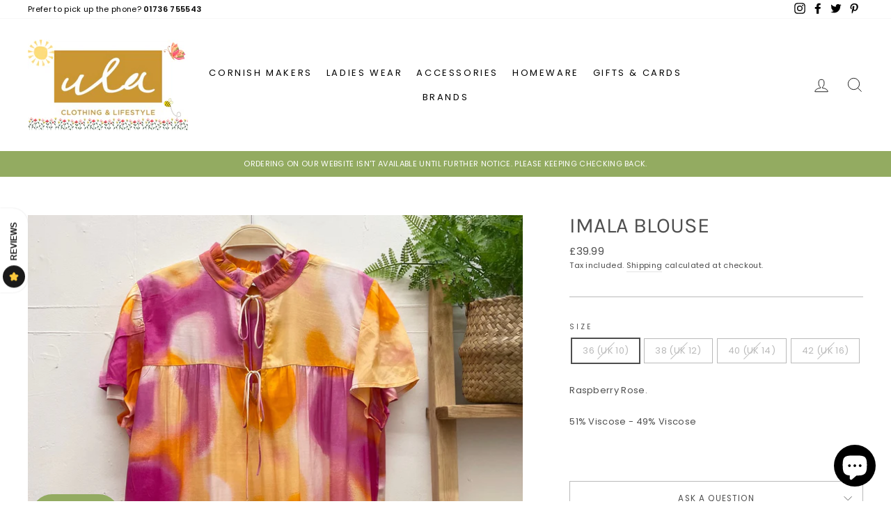

--- FILE ---
content_type: text/javascript
request_url: https://static.growave.io/growave-build/main.209f5437.js
body_size: 84491
content:
(()=>{var e,t,r={8596:(e,t,r)=>{"use strict";r.d(t,{D_:()=>se,XK:()=>de,qU:()=>fe,il:()=>ne,g7:()=>G,hO:()=>te,Jk:()=>l,C3:()=>h,Rd:()=>p,fC:()=>ce});const n={type:null,entityIds:null,skip:!1,payload:null};let o=!1;function s(e,t,r){i(e,t,r),o=!0}function i(e,t,r){!1===o&&(n.type=e,n.entityIds=t,n.payload=r)}function a(e){return null==e}function c(e){return a(e)?[]:Array.isArray(e)?e:[e]}function l(e,t,r={}){const n=c(t),o=e||[];return r.prepend?[...n,...o]:[...o,...n]}const u="id";function d(e){const t=typeof e;return null!=e&&("object"==t||"function"==t)}function g(e){return"function"==typeof e}function h(e,t,r=u){let n,o;var s;if(g(t)?(s=t,o=function(...e){return!s(...e)}):(n=c(t),o=e=>!1===n.includes(d(e)?e[r]:e)),Array.isArray(e))return e.filter(o)}function p(e,t,r,n=u){let o;if(g(t))o=t;else{const e=c(t);o=t=>!0===e.includes(d(t)?t[n]:t)}return e.map(((e,t)=>!0===o(e,t)?d(e)?{...e,...r}:r:e))}let f={resettable:!1,ttl:null,producerFn:void 0};function w(){return f}var A=r(27291),v=r(39741);const y=new A.B,C=new v.m(50,5e3),b=new A.B;const m="undefined"!=typeof window,I={},x={};m&&(window.$$stores=I,window.$$queries=x);var S,P;function D(e,t){let r=[];const{ids:n,entities:o}=e,{filterBy:s,limitTo:i,sortBy:a,sortByOrder:l}=t;for(let e=0;e<n.length;e++){const t=o[n[e]];if(!s){r.push(t);continue}c(s).every((r=>r(t,e)))&&r.push(t)}if(a){let t=g(a)?a:function(e,t=S.ASC){return function(r,n){if(!r.hasOwnProperty(e)||!n.hasOwnProperty(e))return 0;const o="string"==typeof r[e]?r[e].toUpperCase():r[e],s="string"==typeof n[e]?n[e].toUpperCase():n[e];let i=0;return o>s?i=1:o<s&&(i=-1),t==S.DESC?-1*i:i}}(a,l);r=r.sort(((r,n)=>t(r,n,e)))}const u=Math.min(i||r.length,r.length);return u===r.length?r:r.slice(0,u)}!function(e){e.ASC="asc",e.DESC="desc"}(S||(S={})),function(e){e.Set="Set",e.Add="Add",e.Update="Update",e.Remove="Remove"}(P||(P={}));var k=r(12723);function _(e,t){return e.hasOwnProperty(t)}let E=!0;function R(){return E}function B(e){return Array.isArray(e)}function O(e){return!1===a(e)}function j(e){return!!B(e)&&0===e.length}function M(e){return void 0===e}function W(e){return e.hasOwnProperty("active")}function z(e){return B(e)}function L({active:e,ids:t,entities:r}){return z(e)?function(e,t){const r=e.filter((e=>t.indexOf(e)>-1));if(r.length===e.length)return e;return r}(e,t):!1===_(r,e)?null:e}function N({state:e,ids:t}){if(a(t))return function(e){return{...e,entities:{},ids:[],active:z(e.active)?[]:null}}(e);const r=e.entities;let n={};for(const o of e.ids)!1===t.includes(o)&&(n[o]=r[o]);const o={...e,entities:n,ids:e.ids.filter((e=>!1===t.includes(e)))};return W(e)&&(o.active=L(o)),o}function U(e,t){let r={};for(const n of Object.keys(e))r[n]=t(e[n]);return r}var F=r(49426),$=r(81160),q=r(41900);function Y(e){Object.freeze(e);const t="function"==typeof e,r=Object.prototype.hasOwnProperty;return Object.getOwnPropertyNames(e).forEach((function(n){!r.call(e,n)||t&&("caller"===n||"callee"===n||"arguments"===n)||null===e[n]||"object"!=typeof e[n]&&"function"!=typeof e[n]||Object.isFrozen(e[n])||Y(e[n])})),e}Error;function Q(e){return null!=e&&"false"!=`${e}`}function V(e){return Q(e)&&"Object"===e.constructor.name}const H="akitaConfig";function G(e){return function(t){t[H]={idKey:"id"};for(let r=0,n=Object.keys(e);r<n.length;r++){const o=n[r];"name"===o?t[H].storeName=e[o]:t[H][o]=e[o]}}}var K=r(62467);const J=new A.B,X=new F.t(!1),Z={activeTransactions:0,batchTransaction:null};function ee(){return Z.activeTransactions>0}function te(e,t=void 0){ee()||(Z.batchTransaction=new A.B),Z.activeTransactions++,X.next(!0);try{return e.apply(t)}finally{s("@Transaction"),0==--Z.activeTransactions&&(Z.batchTransaction.next(!0),Z.batchTransaction.complete(),X.next(!1),J.next(!0))}}function re(){return function(e,t,r){const n=r.value;return r.value=function(...e){return te((()=>n.apply(this,e)),this)},r}}class ne{constructor(e,t={}){this.options=t,this.inTransaction=!1,this.cache={active:new F.t(!1),ttl:null},this.onInit(e)}setLoading(e=!1){e!==this._value().loading&&(R()&&i("Set Loading"),this._setState((t=>({...t,loading:e}))))}setHasCache(e,t={restartTTL:!1}){if(e!==this.cache.active.value&&this.cache.active.next(e),t.restartTTL){const e=this.getCacheTTL();e&&(null!==this.cache.ttl&&clearTimeout(this.cache.ttl),this.cache.ttl=setTimeout((()=>this.setHasCache(!1)),e))}}getValue(){return this.storeValue}setError(e){e!==this._value().error&&(R()&&i("Set Error"),this._setState((t=>({...t,error:e}))))}_select(e){return this.store.asObservable().pipe((0,$.T)((t=>e(t.state))),(0,q.F)())}_value(){return this.storeValue}_cache(){return this.cache.active}get config(){return this.constructor[H]||{}}get storeName(){return this.config.storeName||this.options.storeName||this.options.name}get deepFreeze(){return this.config.deepFreezeFn||this.options.deepFreezeFn||Y}get cacheConfig(){return this.config.cache||this.options.cache}get _producerFn(){return this.config.producerFn||this.options.producerFn||f.producerFn}get resettable(){return O(this.config.resettable)?this.config.resettable:this.options.resettable}_setState(e,t=!0){if(g(e)){const t=e(this._value());this.storeValue=E?this.deepFreeze(t):t}else this.storeValue=e;if(!this.store)return this.store=new F.t({state:this.storeValue}),void(R()&&this.store.subscribe((({action:e})=>{e&&function(e,t){b.next({storeName:e,action:t})}(this.storeName,e)})));ee()?this.handleTransaction():this.dispatch(this.storeValue,t)}reset(){this.isResettable()&&(R()&&i("Reset"),this._setState((()=>Object.assign({},this._initialState))),this.setHasCache(!1))}update(e){let t;R()&&i("Update");const r=this._value();t=g(e)?g(this._producerFn)?this._producerFn(r,e):e(r):e;const n=this.akitaPreUpdate(r,{...r,...t}),o=V(r)?n:new r.constructor(n);this._setState(o)}updateStoreConfig(e){this.options={...this.options,...e}}akitaPreUpdate(e,t){return t}destroy(){var e;!!m&&window.hmrEnabled||this!==I[this.storeName]||(delete I[this.storeName],e=this.storeName,y.next(e),this.setHasCache(!1),this.cache.active.complete(),this.store.complete())}onInit(e){var t,r,n;I[this.storeName]=this,this._setState((()=>e)),t=this.storeName,C.next(t),this.isResettable()&&(this._initialState=e),R()&&(r=this.storeName,n=this.constructor.name,r||console.error(`@StoreConfig({ name }) is missing in ${n}`))}dispatch(e,t=!0){let r;t&&(r=n,o=!1),this.store.next({state:e,action:r})}watchTransaction(){(Z.batchTransaction?Z.batchTransaction.asObservable():(0,K.of)(!0)).subscribe((()=>{this.inTransaction=!1,this.dispatch(this._value())}))}isResettable(){return!1!==this.resettable&&(this.resettable||w().resettable)}handleTransaction(){this.inTransaction||(this.watchTransaction(),this.inTransaction=!0)}getCacheTTL(){return this.cacheConfig&&this.cacheConfig.ttl||w().ttl}}var oe;class se extends ne{constructor(e={},t={}){super({entities:{},ids:[],loading:!0,error:null,...e},t),this.options=t,this.entityActions=new A.B,this.entityIdChanges=new A.B}get selectEntityAction$(){return this.entityActions.asObservable()}get selectEntityIdChanges$(){return this.entityIdChanges.asObservable()}get idKey(){return this.config.idKey||this.options.idKey||u}set(e,t={}){if(a(e))return;R()&&i("Set Entity");const r=this.akitaPreAddEntity===se.prototype.akitaPreAddEntity;this.setHasCache(!0,{restartTTL:!0}),this._setState((n=>{const o=function({state:e,entities:t,idKey:r,preAddEntity:n,isNativePreAdd:o}){let s,i;if(B(t)){const e=function(e,t,r){const n={entities:{},ids:[]};for(const o of e){const e=r(o);n.entities[e[t]]=e,n.ids.push(e[t])}return n}(t,r,n);s=e.entities,i=e.ids}else!function(e){return e.entities&&e.ids}(t)?(s=o?t:U(t,n),i=Object.keys(s).map((e=>isNaN(e)?e:Number(e)))):(s=o?t.entities:U(t.entities,n),i=t.ids);const a={...e,entities:s,ids:i,loading:!1};return W(e)&&(a.active=L(a)),a}({state:n,entities:e,idKey:this.idKey,preAddEntity:this.akitaPreAddEntity.bind(this),isNativePreAdd:r});return!1===M(t.activeId)&&(o.active=t.activeId),o})),this.hasInitialUIState()&&this.handleUICreation(),this.entityActions.next({type:P.Set,ids:this.ids})}add(e,t={loading:!1}){const r=c(e);if(j(r))return;const n=function({state:e,entities:t,idKey:r,options:n={},preAddEntity:o}){let s={},i=[],a=!1;for(const c of t)if(!1===_(e.entities,c[r])){const e=o(c),t=e[r];s[t]=e,n.prepend?i.unshift(t):i.push(t),a=!0}return a?{newState:{...e,entities:{...e.entities,...s},ids:n.prepend?[...i,...e.ids]:[...e.ids,...i]},newIds:i}:null}({state:this._value(),preAddEntity:this.akitaPreAddEntity.bind(this),entities:r,idKey:this.idKey,options:t});n&&(R()&&i("Add Entity"),n.newState.loading=t.loading,this._setState((()=>n.newState)),this.hasInitialUIState()&&this.handleUICreation(!0),this.entityActions.next({type:P.Add,ids:n.newIds}))}update(e,t){if(M(t))return void super.update(e);let r,n=[];n=g(e)?this.ids.filter((t=>e(this.entities[t]))):a(e)?this.ids:c(e),j(n)||(R()&&i("Update Entity",n),this._setState((e=>function({state:e,ids:t,idKey:r,newStateOrFn:n,preUpdateEntity:o,producerFn:s,onEntityIdChanges:i}){const a={};let c,l=!1;for(const i of t){if(!1===_(e.entities,i))continue;const t=e.entities[i];let u;u=g(n)?g(s)?s(t,n):n(t):n;const d=u.hasOwnProperty(r)&&u[r]!==t[r];let h;c=i,d&&(l=!0,c=u[r]);const p={...t,...u};h=V(t)?p:V(u)?new t.constructor(p):new u.constructor(p),a[c]=o(t,h)}let u=e.ids,d=e.entities;if(l){const[r]=t,{[r]:n,...o}=e.entities;d=o,u=e.ids.map((e=>e===r?c:e)),i(r,c)}return{...e,entities:{...d,...a},ids:u}}({idKey:this.idKey,ids:n,preUpdateEntity:this.akitaPreUpdateEntity.bind(this),state:e,newStateOrFn:t,producerFn:this._producerFn,onEntityIdChanges:(e,t)=>{r={oldId:e,newId:t},this.entityIdChanges.next({...r,pending:!0})}}))),r&&this.entityIdChanges.next({...r,pending:!1}),this.entityActions.next({type:P.Update,ids:n}))}upsert(e,t,r,n={}){const o=c(e),i=e=>t=>_(this.entities,t)===e,a=g(r)?n.baseClass:r?r.baseClass:void 0,l=g(a),u=o.filter(i(!0)),d=o.filter(i(!1)).map((e=>{const n="function"==typeof t?t({}):t,o={...g(r)?r(e,n):n,[this.idKey]:e};return l?new a(o):o}));this.update(u,t),this.add(d),R()&&s("Upsert Entity")}upsertMany(e,t={}){const r=[],n=[],o={};for(const s of e){const e=this.akitaPreCheckEntity(s),i=e[this.idKey];if(_(this.entities,i)){const r=this._value().entities[i],s={...this._value().entities[i],...e},a=t.baseClass?new t.baseClass(s):s,c=this.akitaPreUpdateEntity(r,a),l=c[this.idKey];o[l]=c,n.push(l)}else{const n=t.baseClass?new t.baseClass(e):e,s=this.akitaPreAddEntity(n),i=s[this.idKey];r.push(i),o[i]=s}}R()&&s("Upsert Many"),this._setState((e=>({...e,ids:r.length?[...e.ids,...r]:e.ids,entities:{...e.entities,...o},loading:!!t.loading}))),n.length&&this.entityActions.next({type:P.Update,ids:n}),r.length&&this.entityActions.next({type:P.Add,ids:r}),r.length&&this.hasUIStore()&&this.handleUICreation(!0)}replace(e,t){const r=c(e);if(j(r))return;const n={};for(const e of r)n[e]={...t,[this.idKey]:e};R()&&i("Replace Entity",e),this._setState((e=>({...e,entities:{...e.entities,...n}})))}move(e,t){const r=this.ids.slice();r.splice(t<0?r.length+t:t,0,r.splice(e,1)[0]),R()&&i("Move Entity"),this._setState((e=>({...e,entities:{...e.entities},ids:r})))}remove(e){if(j(this.ids))return;const t=O(e);let r=[];r=g(e)?this.ids.filter((t=>e(this.entities[t]))):t?c(e):this.ids,j(r)||(R()&&i("Remove Entity",r),this._setState((e=>N({state:e,ids:r}))),t||this.setHasCache(!1),this.handleUIRemove(r),this.entityActions.next({type:P.Remove,ids:r}))}updateActive(e){const t=c(this.active);R()&&i("Update Active",t),this.update(t,e)}setActive(e){const t=function(e,t,r){let n;if(B(e))n=e;else if(d(e)){if(a(r))return;e=Object.assign({wrap:!0},e);const o=t.indexOf(r);if(e.prev){const r=0===o;if(r&&!e.wrap)return;n=r?t[t.length-1]:t[o-1]}else if(e.next){const r=t.length===o+1;if(r&&!e.wrap)return;n=r?t[0]:t[o+1]}}else{if(e===r)return;n=e}return n}(e,this.ids,this.active);void 0!==t&&(R()&&i("Set Active",t),this._setActive(t))}addActive(e){const t=c(e);if(j(t))return;t.every((e=>this.active.indexOf(e)>-1))||(R()&&i("Add Active",e),this._setState((e=>{const r=Array.from(new Set([...e.active,...t]));return{...e,active:r}})))}removeActive(e){const t=c(e);if(j(t))return;t.some((e=>this.active.indexOf(e)>-1))&&(R()&&i("Remove Active",e),this._setState((e=>({...e,active:Array.isArray(e.active)?e.active.filter((e=>-1===t.indexOf(e))):null}))))}toggleActive(e){const t=c(e),r=e=>t=>this.active.includes(t)===e,n=t.filter(r(!0)),o=t.filter(r(!1));this.removeActive(n),this.addActive(o),R()&&s("Toggle Active")}createUIStore(e={},t={}){const r={name:`UI/${this.storeName}`,idKey:this.idKey};return this.ui=new ie(e,{...r,...t}),this.ui}destroy(){super.destroy(),this.ui instanceof se&&this.ui.destroy(),this.entityActions.complete()}akitaPreUpdateEntity(e,t){return t}akitaPreAddEntity(e){return e}akitaPreCheckEntity(e){return e}get ids(){return this._value().ids}get entities(){return this._value().entities}get active(){return this._value().active}_setActive(e){this._setState((t=>({...t,active:e})))}handleUICreation(e=!1){const t=this.ids,r=g(this.ui._akitaCreateEntityFn);let n;const o=e=>{const t=this.entities[e],n=r?this.ui._akitaCreateEntityFn(t):this.ui._akitaCreateEntityFn;return{[this.idKey]:t[this.idKey],...n}};n=e?this.ids.filter((e=>M(this.ui.entities[e]))).map(o):t.map(o),e?this.ui.add(n):this.ui.set(n)}hasInitialUIState(){return this.hasUIStore()&&!1===M(this.ui._akitaCreateEntityFn)}handleUIRemove(e){this.hasUIStore()&&this.ui.remove(e)}hasUIStore(){return this.ui instanceof ie}}(0,k.__decorate)([re(),(0,k.__metadata)("design:type",Function),(0,k.__metadata)("design:paramtypes",[Object,Object,Object,Object]),(0,k.__metadata)("design:returntype",void 0)],se.prototype,"upsert",null),(0,k.__decorate)([re(),(0,k.__metadata)("design:type",Function),(0,k.__metadata)("design:paramtypes",["function"==typeof(oe="undefined"!=typeof T&&T)?oe:Object]),(0,k.__metadata)("design:returntype",void 0)],se.prototype,"toggleActive",null);class ie extends se{constructor(e={},t={}){super(e,t)}setInitialEntityState(e){this._akitaCreateEntityFn=e}}var ae=r(16126);function ce(){return(0,ae.p)((e=>null!=e))}function le(e){return"string"==typeof e}const ue="akitaQueryConfig";class de{constructor(e){this.store=e,this.__store__=e,R()&&(x[e.storeName]=this)}select(e){let t;if(g(e))t=e;else if(le(e))t=t=>t[e];else{if(Array.isArray(e))return this.store._select((e=>e)).pipe((0,q.F)((r=e,function(e,t){const n=g(r[0]);return!1===r.some((r=>n?r(e)!==r(t):e[r]!==t[r]))})),(0,$.T)((t=>g(e[0])?e.map((e=>e(t))):e.reduce(((e,r)=>(e[r]=t[r],e)),{}))));t=e=>e}var r;return this.store._select(t)}selectLoading(){return this.select((e=>e.loading))}selectError(){return this.select((e=>e.error))}getValue(){return this.store._value()}selectHasCache(){return this.store._cache().asObservable()}getHasCache(){return this.store._cache().value}get config(){return this.constructor[ue]}}var ge=r(63720);function he(){return(0,q.F)(((e,t)=>{if(e===t)return!0;if(!B(e)||!B(t))return!1;if(j(e)&&j(t))return!0;if(e.length!==t.length)return!1;return!1===t.some(((t,r)=>e[r]!==t))}))}function pe(e,t){return function(r){const n=r[e];if(!M(n))return t?le(t)?n[t]:t(n):n}}class fe extends de{constructor(e,t={}){super(e),this.options=t,this.__store__=e}selectAll(e={asObject:!1}){return this.select((e=>e.entities)).pipe((0,$.T)((()=>this.getAll(e))))}getAll(e={asObject:!1,filterBy:void 0,limitTo:void 0}){return e.asObject?function(e,t){const r={},{filterBy:n,limitTo:o}=t,{ids:s,entities:i}=e;if(!n&&!o)return i;const l=!1===a(o);if(n&&l){let e=0;for(let t=0,a=s.length;t<a&&e!==o;t++){const o=s[t],a=i[o];c(n).every((e=>e(a,t)))&&(r[o]=a,e++)}}else{const e=Math.min(o||s.length,s.length);for(let t=0;t<e;t++){const e=s[t],o=i[e];n?c(n).every((e=>e(o,t)))&&(r[e]=o):r[e]=o}}return r}(this.getValue(),e):(function(e,t){e.sortBy=e.sortBy||t&&t.sortBy,e.sortByOrder=e.sortByOrder||t&&t.sortByOrder}(e,this.config||this.options),D(this.getValue(),e))}selectMany(e,t){return e&&e.length?this.select((e=>e.entities)).pipe((0,$.T)((r=>{return n=e=>pe(e,t)(r),e.reduce(((e,t,r,o)=>{const s=n(t,r,o);return void 0!==s&&e.push(s),e}),[]);var n})),he()):(0,K.of)([])}selectEntity(e,t){let r=e;return g(e)&&(r=function(e,t){for(const r of Object.keys(t))if(!0===e(t[r]))return r}(e,this.getValue().entities)),this.select((e=>e.entities)).pipe((0,$.T)(pe(r,t)),(0,q.F)())}getEntity(e){return this.getValue().entities[e]}selectActiveId(){return this.select((e=>e.active))}getActiveId(){return this.getValue().active}selectActive(e){return B(this.getActive())?this.selectActiveId().pipe((0,ge.n)((t=>this.selectMany(t,e)))):this.selectActiveId().pipe((0,ge.n)((t=>this.selectEntity(t,e))))}getActive(){const e=this.getActiveId();return B(e)?e.map((e=>this.getValue().entities[e])):Q(e)?this.getEntity(e):void 0}selectCount(e){return this.select((e=>e.entities)).pipe((0,$.T)((()=>this.getCount(e))))}getCount(e){return g(e)?this.getAll().filter(e).length:this.getValue().ids.length}selectLast(e){return this.selectAt((e=>e[e.length-1]),e)}selectFirst(e){return this.selectAt((e=>e[0]),e)}selectEntityAction(e){if(a(e))return this.store.selectEntityAction$;const t=B(e)?e=>e:({ids:e})=>e,r=c(e);return this.store.selectEntityAction$.pipe((0,ae.p)((({type:e})=>r.includes(e))),(0,$.T)((e=>t(e))))}hasEntity(e){return a(e)?this.getValue().ids.length>0:g(e)?this.getAll().some(e):B(e)?e.every((e=>e in this.getValue().entities)):e in this.getValue().entities}hasActive(e){const t=this.getValue().active,r=O(e);return Array.isArray(t)?r?t.includes(e):t.length>0:r?t===e:O(t)}createUIQuery(){this.ui=new we(this.__store__.ui)}selectAt(e,t){return this.select((e=>e.ids)).pipe((0,$.T)(e),(0,q.F)(),(0,ge.n)((e=>this.selectEntity(e,t))))}}class we extends fe{constructor(e){super(e)}}let Ae=!1;new v.m(1);function ve(e){Ae=e}r(49510),r(77655);function ye(e,t){if(1===t.split(".").length)return e;return t.split(".").slice(1).join(".").split(".").reduce(((e,t)=>e&&e[t]),e)}function Ce(e,t,r,n=!1){const o=t.split(".");if(1===o.length)return{...e,...r};e={...e};const s=o.length-2;return t.split(".").slice(1).reduce(((e,t,o)=>o!==s?(e[t]={...e[t]},e&&e[t]):(e[t]=n||Array.isArray(e[t])||!d(e[t])?r:{...e[t],...r},e&&e[t])),e),e}class be{constructor(e,t){this.query=e,t&&t.resetFn&&w().resettable&&this.onReset(t.resetFn)}getQuery(){return this.query}getStore(){return this.getQuery().__store__}isEntityBased(e){return Q(e)}selectSource(e,t){return this.isEntityBased(e)?this.getQuery().selectEntity(e).pipe(ce()):t?this.getQuery().select((e=>ye(e,this.withStoreName(t)))):this.getQuery().select()}getSource(e,t){if(this.isEntityBased(e))return this.getQuery().getEntity(e);const r=this.getQuery().getValue();return t?ye(r,this.withStoreName(t)):r}withStoreName(e){return`${this.storeName}.${e}`}get storeName(){return this.getStore().storeName}updateStore(e,t,r,n=!1){if(this.isEntityBased(t)){const r=this.getStore();n?r.replace(t,e):r.update(t,e)}else{if(r)return void this.getStore()._setState((t=>Ce(t,this.withStoreName(r),e,!0)));const t=n?e:t=>({...t,...e});this.getStore()._setState(t)}}onReset(e){const t=this.getStore().reset;this.getStore().reset=(...r)=>{setTimeout((()=>{t.apply(this.getStore(),r),e()}))}}}r(44240),r(47903),r(92908),r(15964),r(64878);r(25100);var me=r(16183),Ie=r(88483),xe=r(61209);var Se=r(37968),Pe=r(38975);const De={pagesControls:!1,range:!1,startWith:1,cacheTimeout:void 0,clearStoreWithCache:!0};class ke extends be{constructor(e,t={}){super(e,{resetFn:()=>{this.initial=!1,this.destroy({clearCache:!0,currentPage:1})}}),this.query=e,this.config=t,this.metadata=new Map,this.pages=new Map,this.pagination={currentPage:1,perPage:0,total:0,lastPage:0,data:[]},this.initial=!0,this.isLoading$=this.query.selectLoading().pipe((0,me.c)(0)),this.config={...De,...t};const{startWith:r,cacheTimeout:n}=this.config;var o;this.page=new F.t(r),(o=n)&&(o instanceof Ie.c||(0,xe.T)(o.lift)&&(0,xe.T)(o.subscribe))&&(this.clearCacheSubscription=n.subscribe((()=>this.clearCache())))}get pageChanges(){return this.page.asObservable()}get currentPage(){return this.pagination.currentPage}get isFirst(){return 1===this.currentPage}get isLast(){return this.currentPage===this.pagination.lastPage}withControls(){return this.config.pagesControls=!0,this}withRange(){return this.config.range=!0,this}setLoading(e=!0){this.getStore().setLoading(e)}update(e){this.pagination=e,this.addPage(e.data)}addPage(e){this.pages.set(this.currentPage,{ids:e.map((e=>e[this.getStore().idKey]))}),this.getStore().upsertMany(e)}clearCache(e={}){this.initial||(s("@Pagination - Clear Cache"),!1!==e.clearStore&&(this.config.clearStoreWithCache||e.clearStore)&&this.getStore().remove(),this.pages=new Map,this.metadata=new Map),this.initial=!1}clearPage(e){this.pages.delete(e)}destroy({clearCache:e,currentPage:t}={}){this.clearCacheSubscription&&this.clearCacheSubscription.unsubscribe(),e&&this.clearCache(),M(t)||this.setPage(t),this.initial=!0}isPageActive(e){return this.currentPage===e}setPage(e){e===this.currentPage&&this.hasPage(e)||this.page.next(this.pagination.currentPage=e)}nextPage(){this.currentPage!==this.pagination.lastPage&&this.setPage(this.pagination.currentPage+1)}prevPage(){this.pagination.currentPage>1&&this.setPage(this.pagination.currentPage-1)}setLastPage(){this.setPage(this.pagination.lastPage)}setFirstPage(){this.setPage(1)}hasPage(e){return this.pages.has(e)}getPage(e){let t=this.pagination.currentPage;return this.hasPage(t)?this.selectPage(t):(this.setLoading(!0),(0,Se.H)(e()).pipe((0,ge.n)((e=>(t=e.currentPage,te((()=>{this.setLoading(!1),this.update(e)})),this.selectPage(t))))))}getQuery(){return this.query}refreshCurrentPage(){!1===a(this.currentPage)&&(this.clearPage(this.currentPage),this.setPage(this.currentPage))}getFrom(){return this.isFirst?1:(this.currentPage-1)*this.pagination.perPage+1}getTo(){return this.isLast?this.pagination.total:this.currentPage*this.pagination.perPage}selectPage(e){return this.query.selectAll({asObject:!0}).pipe((0,Pe.s)(1),(0,$.T)((t=>{const r={...this.pagination,data:this.pages.get(e).ids.map((e=>t[e]))},{range:n,pagesControls:o}=this.config;return isNaN(this.pagination.total)&&(1===r.lastPage?r.total=r.data?r.data.length:0:r.total=r.perPage*r.lastPage,this.pagination.total=r.total),n&&(r.from=this.getFrom(),r.to=this.getTo()),o&&(r.pageControls=function(e,t){const r=Math.ceil(e/t),n=[];for(let e=0;e<r;e++)n.push(e+1);return n}(this.pagination.total,this.pagination.perPage)),r})))}}(0,k.__decorate)([function(e,t){return function(r,n,o){const i=o.value;return o.value=function(...r){return s(e,t),i.apply(this,r)},o}}("@Pagination - New Page"),(0,k.__metadata)("design:type",Function),(0,k.__metadata)("design:paramtypes",[Object]),(0,k.__metadata)("design:returntype",void 0)],ke.prototype,"update",null);var _e;r(56978);!function(e){e.Update="UPDATE"}(_e||(_e={}));_e.Update;var Te;!function(e){e.Update="UPDATE",e.AddEntities="ADD_ENTITIES",e.SetEntities="SET_ENTITIES",e.UpdateEntities="UPDATE_ENTITIES",e.RemoveEntities="REMOVE_ENTITIES",e.UpsertEntities="UPSERT_ENTITIES",e.UpsertManyEntities="UPSERT_MANY_ENTITIES"}(Te||(Te={}));Te.Update,Te.AddEntities,Te.SetEntities,Te.UpdateEntities,Te.RemoveEntities,Te.UpsertEntities,Te.UpsertManyEntities;new class{getStoresSnapshot(e=[]){const t={},r=e.length>0?e:Object.keys(I);for(let e=0;e<r.length;e++){const n=r[e];"router"!==n&&(t[n]=I[n]._value())}return t}setStoresSnapshot(e,t){const r={skipStorageUpdate:!1,lazy:!1,...t};r.skipStorageUpdate&&ve(!0);let n=e;le(e)&&(n=JSON.parse(n));const o=Object.keys(n).length;if(r.lazy)C.pipe((0,ae.p)((e=>n.hasOwnProperty(e))),(0,Pe.s)(o)).subscribe((e=>I[e]._setState((()=>n[e]))));else for(let e=0,t=Object.keys(n);e<t.length;e++){const r=t[e];I[r]&&I[r]._setState((()=>n[r]))}r.skipStorageUpdate&&ve(!1)}}},20956:(e,t,r)=>{"use strict";r.d(t,{A:()=>a});var n=r(71354),o=r.n(n),s=r(76314),i=r.n(s)()(o());i.push([e.id,":root,\n:host {\n    --gw-alert-standart-error: rgb(253, 237, 237);\n    --gw-alert-standart-warning: rgb(255, 244, 229);\n    --gw-alert-standart-success: rgb(237, 247, 237);\n    --gw-alert-standart-info: rgb(229, 246, 253);\n\n    --gw-alert-filled-error: #d32f2f;\n    --gw-alert-filled-warning: #ed6c02;\n    --gw-alert-filled-success: #2e7d32;\n    --gw-alert-filled-info: #0288d1;\n\n    --gw-alert-outlined-error: #ef5350;\n    --gw-alert-outlined-warning: #ff9800;\n    --gw-alert-outlined-success: #4caf50;\n    --gw-alert-outlined-info: #03a9f4;\n\n    --gw-alert-text-color-error: rgb(95, 33, 32);\n    --gw-alert-text-color-warning: rgb(102, 60, 0);\n    --gw-alert-text-color-info: rgb(1, 67, 97);\n    --gw-alert-text-color-success: rgb(30, 70, 32);\n    --gw-alert-text-color-white: #fff;\n}\n","",{version:3,sources:["webpack://./src/themes/default/alert.css"],names:[],mappings:"AAAA;;IAEI,6CAA6C;IAC7C,+CAA+C;IAC/C,+CAA+C;IAC/C,4CAA4C;;IAE5C,gCAAgC;IAChC,kCAAkC;IAClC,kCAAkC;IAClC,+BAA+B;;IAE/B,kCAAkC;IAClC,oCAAoC;IACpC,oCAAoC;IACpC,iCAAiC;;IAEjC,4CAA4C;IAC5C,8CAA8C;IAC9C,0CAA0C;IAC1C,8CAA8C;IAC9C,iCAAiC;AACrC",sourcesContent:[":root,\n:host {\n    --gw-alert-standart-error: rgb(253, 237, 237);\n    --gw-alert-standart-warning: rgb(255, 244, 229);\n    --gw-alert-standart-success: rgb(237, 247, 237);\n    --gw-alert-standart-info: rgb(229, 246, 253);\n\n    --gw-alert-filled-error: #d32f2f;\n    --gw-alert-filled-warning: #ed6c02;\n    --gw-alert-filled-success: #2e7d32;\n    --gw-alert-filled-info: #0288d1;\n\n    --gw-alert-outlined-error: #ef5350;\n    --gw-alert-outlined-warning: #ff9800;\n    --gw-alert-outlined-success: #4caf50;\n    --gw-alert-outlined-info: #03a9f4;\n\n    --gw-alert-text-color-error: rgb(95, 33, 32);\n    --gw-alert-text-color-warning: rgb(102, 60, 0);\n    --gw-alert-text-color-info: rgb(1, 67, 97);\n    --gw-alert-text-color-success: rgb(30, 70, 32);\n    --gw-alert-text-color-white: #fff;\n}\n"],sourceRoot:""}]);const a=i},89676:(e,t,r)=>{"use strict";r.d(t,{A:()=>a});var n=r(71354),o=r.n(n),s=r(76314),i=r.n(s)()(o());i.push([e.id,":root,\n:host {\n    --gw-button-text-bg: var(--gw-lightgrey-bg);\n    --gw-button-transition-duration: 0.15s;\n    --gw-button-border-radius-sm: 8px;\n    --gw-button-border-radius-md: 4px;\n    --gw-button-border-radius-lg: 4px;\n}\n","",{version:3,sources:["webpack://./src/themes/default/button.css"],names:[],mappings:"AAAA;;IAEI,2CAA2C;IAC3C,sCAAsC;IACtC,iCAAiC;IACjC,iCAAiC;IACjC,iCAAiC;AACrC",sourcesContent:[":root,\n:host {\n    --gw-button-text-bg: var(--gw-lightgrey-bg);\n    --gw-button-transition-duration: 0.15s;\n    --gw-button-border-radius-sm: 8px;\n    --gw-button-border-radius-md: 4px;\n    --gw-button-border-radius-lg: 4px;\n}\n"],sourceRoot:""}]);const a=i},86137:(e,t,r)=>{"use strict";r.d(t,{A:()=>I});var n=r(71354),o=r.n(n),s=r(76314),i=r.n(s),a=r(98125),c=r(28381),l=r(80407),u=r(89676),d=r(57305),g=r(93560),h=r(67686),p=r(17898),f=r(8965),w=r(85873),A=r(52249),v=r(20956),y=r(5626),C=r(35340),b=r(81384),m=i()(o());m.i(a.A),m.i(c.A),m.i(l.A),m.i(u.A),m.i(d.A),m.i(g.A),m.i(h.A),m.i(p.A),m.i(f.A),m.i(w.A),m.i(A.A),m.i(v.A),m.i(y.A),m.i(C.A),m.i(b.A),m.push([e.id,":root,\n:host {\n    /* GLOBAL */\n    --gw-dark-text-color: hsl(0, 1%, 17%);\n    --gw-blue-text-color: hsl(221, 73%, 16%);\n    --gw-post-modal-text-color: hsl(221, 73%, 16%);\n    --gw-grey-text-color: hsl(201, 8%, 36%);\n    --gw-dark-grey-text-primary-color: hsla(0, 0%, 10%, 1);\n    --gw-dark-grey-text-secondary-color: hsla(0, 0%, 10%, 0.8);\n    --gw-lightgrey-text-color: hsl(0, 0%, 69%);\n    --gw-white-text-color: hsl(0, 0%, 100%);\n    --gw-light-dark-color: hsla(0, 0%, 0%, 0.5);\n    --gw-error-color: hsl(0, 79%, 63%);\n    --gw-grey-reset-button-color: hsl(0, 0%, 11%);\n    --gw-post-modal-button-hover-text-color: hsl(0, 0%, 100%);\n    --gw-post-modal-button-text-color: hsl(0, 0%, 100%);\n    --gw-post-modal-button-bg: hsl(221, 73%, 16%);\n    --gw-post-modal-button-hover-bg: hsl(219, 70%, 23%);\n    --gw-modal-dialog-bg: hsl(0, 0%, 100%);\n    --gw-white-button-text-color: hsl(0, 0%, 100%);\n\n    /* tooltip */\n    --gw-tooltip-dark-bg: hsla(0, 0%, 0%, 0.75);\n    --gw-tooltip-dark-title-color: hsl(0, 0%, 100%);\n    --gw-tooltip-light-bg: hsl(0, 0%, 100%);\n    --gw-tooltip-light-title-color: hsla(0, 0%, 10%, 1);\n    --gw-tooltip-price-color: hsl(0, 1%, 17%);\n\n    /* spaces */\n    --gw-space-base: 16px;\n    --gw-space-1: calc(var(--gw-space-base) * 0.125); /* 2px */\n    --gw-space-2: calc(var(--gw-space-base) * 0.25); /* 4px */\n    --gw-space-3: calc(var(--gw-space-base) * 0.375); /* 6px */\n    --gw-space-4: calc(var(--gw-space-base) * 0.5); /* 8px */\n    --gw-space-5: calc(var(--gw-space-base) * 0.625); /* 10px */\n    --gw-space-6: calc(var(--gw-space-base) * 0.75); /* 12px */\n    --gw-space-7: calc(var(--gw-space-base) * 0.875); /* 14px */\n    --gw-space-8: calc(var(--gw-space-base) * 1); /* 16px */\n    --gw-space-9: calc(var(--gw-space-base) * 1.125); /* 18px */\n    --gw-space-10: calc(var(--gw-space-base) * 1.25); /* 20px */\n    --gw-space-11: calc(var(--gw-space-base) * 1.375); /* 22px */\n    --gw-space-12: calc(var(--gw-space-base) * 1.5); /* 24px */\n    --gw-space-13: calc(var(--gw-space-base) * 1.625); /* 26px */\n    --gw-space-14: calc(var(--gw-space-base) * 1.75); /* 28px */\n    --gw-space-15: calc(var(--gw-space-base) * 1.875); /* 30px */\n\n    /* borders */\n    --gw-grey-border-color: hsl(204, 14%, 93%);\n    --gw-lightgrey-border-color: hsl(180, 4%, 95%);\n    --gw-darkblue-border-color: hsl(211, 20%, 26%);\n    --gw-divider-border-color: hsl(204, 7%, 87%);\n    --gw-border-radius-sm: 4px;\n    --gw-border-radius-md: 6px;\n    --gw-border-radius-lg: 9px;\n    --gw-border-radius-base: 5px;\n\n    /* z-index layers */\n    --gw-z-index-widget-placeholder: 2000;\n    --gw-z-index-tooltip: 9900000;\n    --gw-z-index-drawer: 10000;\n    --gw-z-index-modal: 90000;\n    --gw-z-index-select: 91000;\n\n    /* backgrounds */\n    --gw-white-bg: hsl(0, 0%, 100%);\n    --gw-black-bg: hsl(0, 0%, 0%);\n    --gw-blue-bg: #0b1e47;\n    --gw-lightgrey-bg: hsl(225, 20%, 96%);\n    --gw-grey-close-btn-bg: hsla(214, 3%, 45%, 0.41);\n    --gw-grey-btn-bg: hsla(214, 3%, 45%, 0.4);\n    --gw-darkblue-bg: hsl(211, 20%, 26%);\n    --gw-dark-bg: hsl(0, 0%, 20%);\n\n    /* shadows */\n    --gw-shadow-from-dimer-light: hsla(211, 20%, 26%, 0.1);\n    --gw-shadow-from-ambient-light: hsla(180, 2%, 9%, 0.05);\n    --gw-shadow-from-direct-light: hsla(0, 0%, 0%, 0.15);\n    --gw-shadow-xl: 0rem 0.25rem 1.125rem -0.125rem rgba(31, 33, 36, 0.08),\n        0rem 0.75rem 1.125rem -0.125rem rgba(31, 33, 36, 0.15);\n\n    /* animations */\n    --gw-default-transition-duration: 0.15s;\n    --gw-default-transition-fn: cubic-bezier(0.4, 0, 0.2, 1);\n    --gw-default-transition: var(--gw-default-transition-duration)\n        var(--gw-default-transition-fn);\n\n    /* actions list */\n    --gw-popover-shadow: -1px 0px 20px var(--gw-shadow-from-ambient-light),\n        0px 1px 5px var(--gw-shadow-from-direct-light);\n    --gw-actions-list-bg: var(--gw-white-bg);\n\n    /* PROFILE PAGE (prefix: 'pf') */\n    --gw-pf-main-text-color: hsl(211, 20%, 26%);\n    --gw-pf-default-shadow: 0px 2.6px 9px var(--gw-shadow-from-dimer-light);\n\n    /* Select option */\n    --gw-select-option-border: hsla(0, 0%, 0%, 0.03);\n    --gw-active-select-option-bg: hsl(210, 8%, 95%);\n\n    /* Spinner */\n    --gw-spinner-size: 80px;\n    --gw-spinner-color: #000;\n\n    /* Progress bar */\n    --gw-empty-progress-bar-bg-color: hsla(216, 14%, 79%, 0.7);\n    --gw-empty-progress-mark-bg-color: hsla(216, 14%, 79%);\n    --gw-filled-progress-bar-bg-color: var(--gw-blue-bg);\n\n    /* DEFAULT THEME, FROM LOGIN */\n\n    --gw-theme-layout-gap: var(--gw-layout-gap-compact);\n\n    --gw-theme-min-form-element: 15em;\n\n    --gw-theme-accent-surface-hover: hsl(221, 99%, 92%);\n    --gw-theme-accent-surface-active: hsl(221, 99%, 87%);\n    --gw-theme-accent-text-secondary: hsl(203, 99%, 36%);\n    --gw-theme-accent-text-primary: hsl(203, 99%, 8%);\n    --gw-theme-accent-btn-normal: hsl(203, 99%, 34%);\n    --gw-theme-accent-btn-hover: hsl(203, 99%, 31%);\n    --gw-theme-accent-btn-active: hsl(203, 99%, 28%);\n    --gw-theme-accent-btn-text: hsl(223, 0%, 100%);\n    --gw-theme-accent-link-text: hsla(204, 77%, 42%, 1);\n\n    --gw-theme-main-text-primary: hsl(221, 73%, 16%);\n    --gw-theme-shadow-color: 221deg 58% 77%;\n    --gw-theme-shadow-elevation1: 0px 0.4px 0.6px\n            hsl(var(--gw-theme-shadow-color) / 0),\n        0px 0.8px 1.1px -0.4px hsl(var(--gw-theme-shadow-color) / 0.2),\n        0px 1.6px 2.2px -0.7px hsl(var(--gw-theme-shadow-color) / 0);\n    --gw-theme-shadow-elevation2: 0px 0.4px 0.6px\n            hsl(var(--gw-theme-shadow-color) / 0),\n        0px 1.8px 2.5px -0.2px hsl(var(--gw-theme-shadow-color) / 0),\n        0px 3.8px 5.3px -0.5px hsl(var(--gw-theme-shadow-color) / 0),\n        0px 8px 11.2px -0.7px hsl(var(--gw-theme-shadow-color) / 0);\n}\n.gw-error-theme {\n    --gw-theme-accent-surface-hover: hsl(1, 99%, 93%);\n    --gw-theme-accent-surface-active: hsl(0, 99%, 90%);\n    --gw-theme-accent-text-secondary: hsl(343, 99%, 37%);\n    --gw-theme-accent-text-primary: hsl(0, 0%, 0%);\n    --gw-theme-accent-btn-normal: hsl(343, 99%, 42%);\n    --gw-theme-accent-btn-hover: hsl(343, 99%, 39%);\n    --gw-theme-accent-btn-active: hsl(344, 99%, 35%);\n    --gw-theme-accent-btn-text: hsl(1, 99%, 98%);\n\n    --gw-theme-main-text-primary: hsl(0, 10%, 12%);\n    --gw-theme-shadow-color: 09deg 51% 80%;\n    --gw-select-option-border: #00000008;\n    --gw-active-select-option-bg: #f1f2f3;\n}\n","",{version:3,sources:["webpack://./src/themes/default/default.css"],names:[],mappings:"AAgBA;;IAEI,WAAW;IACX,qCAAqC;IACrC,wCAAwC;IACxC,8CAA8C;IAC9C,uCAAuC;IACvC,sDAAsD;IACtD,0DAA0D;IAC1D,0CAA0C;IAC1C,uCAAuC;IACvC,2CAA2C;IAC3C,kCAAkC;IAClC,6CAA6C;IAC7C,yDAAyD;IACzD,mDAAmD;IACnD,6CAA6C;IAC7C,mDAAmD;IACnD,sCAAsC;IACtC,8CAA8C;;IAE9C,YAAY;IACZ,2CAA2C;IAC3C,+CAA+C;IAC/C,uCAAuC;IACvC,mDAAmD;IACnD,yCAAyC;;IAEzC,WAAW;IACX,qBAAqB;IACrB,gDAAgD,EAAE,QAAQ;IAC1D,+CAA+C,EAAE,QAAQ;IACzD,gDAAgD,EAAE,QAAQ;IAC1D,8CAA8C,EAAE,QAAQ;IACxD,gDAAgD,EAAE,SAAS;IAC3D,+CAA+C,EAAE,SAAS;IAC1D,gDAAgD,EAAE,SAAS;IAC3D,4CAA4C,EAAE,SAAS;IACvD,gDAAgD,EAAE,SAAS;IAC3D,gDAAgD,EAAE,SAAS;IAC3D,iDAAiD,EAAE,SAAS;IAC5D,+CAA+C,EAAE,SAAS;IAC1D,iDAAiD,EAAE,SAAS;IAC5D,gDAAgD,EAAE,SAAS;IAC3D,iDAAiD,EAAE,SAAS;;IAE5D,YAAY;IACZ,0CAA0C;IAC1C,8CAA8C;IAC9C,8CAA8C;IAC9C,4CAA4C;IAC5C,0BAA0B;IAC1B,0BAA0B;IAC1B,0BAA0B;IAC1B,4BAA4B;;IAE5B,mBAAmB;IACnB,qCAAqC;IACrC,6BAA6B;IAC7B,0BAA0B;IAC1B,yBAAyB;IACzB,0BAA0B;;IAE1B,gBAAgB;IAChB,+BAA+B;IAC/B,6BAA6B;IAC7B,qBAAqB;IACrB,qCAAqC;IACrC,gDAAgD;IAChD,yCAAyC;IACzC,oCAAoC;IACpC,6BAA6B;;IAE7B,YAAY;IACZ,sDAAsD;IACtD,uDAAuD;IACvD,oDAAoD;IACpD;8DAC0D;;IAE1D,eAAe;IACf,uCAAuC;IACvC,wDAAwD;IACxD;uCACmC;;IAEnC,iBAAiB;IACjB;sDACkD;IAClD,wCAAwC;;IAExC,gCAAgC;IAChC,2CAA2C;IAC3C,uEAAuE;;IAEvE,kBAAkB;IAClB,gDAAgD;IAChD,+CAA+C;;IAE/C,YAAY;IACZ,uBAAuB;IACvB,wBAAwB;;IAExB,iBAAiB;IACjB,0DAA0D;IAC1D,sDAAsD;IACtD,oDAAoD;;IAEpD,8BAA8B;;IAE9B,mDAAmD;;IAEnD,iCAAiC;;IAEjC,mDAAmD;IACnD,oDAAoD;IACpD,oDAAoD;IACpD,iDAAiD;IACjD,gDAAgD;IAChD,+CAA+C;IAC/C,gDAAgD;IAChD,8CAA8C;IAC9C,mDAAmD;;IAEnD,gDAAgD;IAChD,uCAAuC;IACvC;;;oEAGgE;IAChE;;;;mEAI+D;AACnE;AACA;IACI,iDAAiD;IACjD,kDAAkD;IAClD,oDAAoD;IACpD,8CAA8C;IAC9C,gDAAgD;IAChD,+CAA+C;IAC/C,gDAAgD;IAChD,4CAA4C;;IAE5C,8CAA8C;IAC9C,sCAAsC;IACtC,oCAAoC;IACpC,qCAAqC;AACzC",sourcesContent:['@import "video-player.css";\n@import "wishlist.css";\n@import "drawer.css";\n@import "button.css";\n@import "modal.css";\n@import "tabs.css";\n@import "layout.css";\n@import "instagram.css";\n@import "reward.css";\n@import "reviews.css";\n@import "text.css";\n@import "alert.css";\n@import "widgets-placeholders.css";\n@import "nudges.css";\n@import "gift-registry.css";\n\n:root,\n:host {\n    /* GLOBAL */\n    --gw-dark-text-color: hsl(0, 1%, 17%);\n    --gw-blue-text-color: hsl(221, 73%, 16%);\n    --gw-post-modal-text-color: hsl(221, 73%, 16%);\n    --gw-grey-text-color: hsl(201, 8%, 36%);\n    --gw-dark-grey-text-primary-color: hsla(0, 0%, 10%, 1);\n    --gw-dark-grey-text-secondary-color: hsla(0, 0%, 10%, 0.8);\n    --gw-lightgrey-text-color: hsl(0, 0%, 69%);\n    --gw-white-text-color: hsl(0, 0%, 100%);\n    --gw-light-dark-color: hsla(0, 0%, 0%, 0.5);\n    --gw-error-color: hsl(0, 79%, 63%);\n    --gw-grey-reset-button-color: hsl(0, 0%, 11%);\n    --gw-post-modal-button-hover-text-color: hsl(0, 0%, 100%);\n    --gw-post-modal-button-text-color: hsl(0, 0%, 100%);\n    --gw-post-modal-button-bg: hsl(221, 73%, 16%);\n    --gw-post-modal-button-hover-bg: hsl(219, 70%, 23%);\n    --gw-modal-dialog-bg: hsl(0, 0%, 100%);\n    --gw-white-button-text-color: hsl(0, 0%, 100%);\n\n    /* tooltip */\n    --gw-tooltip-dark-bg: hsla(0, 0%, 0%, 0.75);\n    --gw-tooltip-dark-title-color: hsl(0, 0%, 100%);\n    --gw-tooltip-light-bg: hsl(0, 0%, 100%);\n    --gw-tooltip-light-title-color: hsla(0, 0%, 10%, 1);\n    --gw-tooltip-price-color: hsl(0, 1%, 17%);\n\n    /* spaces */\n    --gw-space-base: 16px;\n    --gw-space-1: calc(var(--gw-space-base) * 0.125); /* 2px */\n    --gw-space-2: calc(var(--gw-space-base) * 0.25); /* 4px */\n    --gw-space-3: calc(var(--gw-space-base) * 0.375); /* 6px */\n    --gw-space-4: calc(var(--gw-space-base) * 0.5); /* 8px */\n    --gw-space-5: calc(var(--gw-space-base) * 0.625); /* 10px */\n    --gw-space-6: calc(var(--gw-space-base) * 0.75); /* 12px */\n    --gw-space-7: calc(var(--gw-space-base) * 0.875); /* 14px */\n    --gw-space-8: calc(var(--gw-space-base) * 1); /* 16px */\n    --gw-space-9: calc(var(--gw-space-base) * 1.125); /* 18px */\n    --gw-space-10: calc(var(--gw-space-base) * 1.25); /* 20px */\n    --gw-space-11: calc(var(--gw-space-base) * 1.375); /* 22px */\n    --gw-space-12: calc(var(--gw-space-base) * 1.5); /* 24px */\n    --gw-space-13: calc(var(--gw-space-base) * 1.625); /* 26px */\n    --gw-space-14: calc(var(--gw-space-base) * 1.75); /* 28px */\n    --gw-space-15: calc(var(--gw-space-base) * 1.875); /* 30px */\n\n    /* borders */\n    --gw-grey-border-color: hsl(204, 14%, 93%);\n    --gw-lightgrey-border-color: hsl(180, 4%, 95%);\n    --gw-darkblue-border-color: hsl(211, 20%, 26%);\n    --gw-divider-border-color: hsl(204, 7%, 87%);\n    --gw-border-radius-sm: 4px;\n    --gw-border-radius-md: 6px;\n    --gw-border-radius-lg: 9px;\n    --gw-border-radius-base: 5px;\n\n    /* z-index layers */\n    --gw-z-index-widget-placeholder: 2000;\n    --gw-z-index-tooltip: 9900000;\n    --gw-z-index-drawer: 10000;\n    --gw-z-index-modal: 90000;\n    --gw-z-index-select: 91000;\n\n    /* backgrounds */\n    --gw-white-bg: hsl(0, 0%, 100%);\n    --gw-black-bg: hsl(0, 0%, 0%);\n    --gw-blue-bg: #0b1e47;\n    --gw-lightgrey-bg: hsl(225, 20%, 96%);\n    --gw-grey-close-btn-bg: hsla(214, 3%, 45%, 0.41);\n    --gw-grey-btn-bg: hsla(214, 3%, 45%, 0.4);\n    --gw-darkblue-bg: hsl(211, 20%, 26%);\n    --gw-dark-bg: hsl(0, 0%, 20%);\n\n    /* shadows */\n    --gw-shadow-from-dimer-light: hsla(211, 20%, 26%, 0.1);\n    --gw-shadow-from-ambient-light: hsla(180, 2%, 9%, 0.05);\n    --gw-shadow-from-direct-light: hsla(0, 0%, 0%, 0.15);\n    --gw-shadow-xl: 0rem 0.25rem 1.125rem -0.125rem rgba(31, 33, 36, 0.08),\n        0rem 0.75rem 1.125rem -0.125rem rgba(31, 33, 36, 0.15);\n\n    /* animations */\n    --gw-default-transition-duration: 0.15s;\n    --gw-default-transition-fn: cubic-bezier(0.4, 0, 0.2, 1);\n    --gw-default-transition: var(--gw-default-transition-duration)\n        var(--gw-default-transition-fn);\n\n    /* actions list */\n    --gw-popover-shadow: -1px 0px 20px var(--gw-shadow-from-ambient-light),\n        0px 1px 5px var(--gw-shadow-from-direct-light);\n    --gw-actions-list-bg: var(--gw-white-bg);\n\n    /* PROFILE PAGE (prefix: \'pf\') */\n    --gw-pf-main-text-color: hsl(211, 20%, 26%);\n    --gw-pf-default-shadow: 0px 2.6px 9px var(--gw-shadow-from-dimer-light);\n\n    /* Select option */\n    --gw-select-option-border: hsla(0, 0%, 0%, 0.03);\n    --gw-active-select-option-bg: hsl(210, 8%, 95%);\n\n    /* Spinner */\n    --gw-spinner-size: 80px;\n    --gw-spinner-color: #000;\n\n    /* Progress bar */\n    --gw-empty-progress-bar-bg-color: hsla(216, 14%, 79%, 0.7);\n    --gw-empty-progress-mark-bg-color: hsla(216, 14%, 79%);\n    --gw-filled-progress-bar-bg-color: var(--gw-blue-bg);\n\n    /* DEFAULT THEME, FROM LOGIN */\n\n    --gw-theme-layout-gap: var(--gw-layout-gap-compact);\n\n    --gw-theme-min-form-element: 15em;\n\n    --gw-theme-accent-surface-hover: hsl(221, 99%, 92%);\n    --gw-theme-accent-surface-active: hsl(221, 99%, 87%);\n    --gw-theme-accent-text-secondary: hsl(203, 99%, 36%);\n    --gw-theme-accent-text-primary: hsl(203, 99%, 8%);\n    --gw-theme-accent-btn-normal: hsl(203, 99%, 34%);\n    --gw-theme-accent-btn-hover: hsl(203, 99%, 31%);\n    --gw-theme-accent-btn-active: hsl(203, 99%, 28%);\n    --gw-theme-accent-btn-text: hsl(223, 0%, 100%);\n    --gw-theme-accent-link-text: hsla(204, 77%, 42%, 1);\n\n    --gw-theme-main-text-primary: hsl(221, 73%, 16%);\n    --gw-theme-shadow-color: 221deg 58% 77%;\n    --gw-theme-shadow-elevation1: 0px 0.4px 0.6px\n            hsl(var(--gw-theme-shadow-color) / 0),\n        0px 0.8px 1.1px -0.4px hsl(var(--gw-theme-shadow-color) / 0.2),\n        0px 1.6px 2.2px -0.7px hsl(var(--gw-theme-shadow-color) / 0);\n    --gw-theme-shadow-elevation2: 0px 0.4px 0.6px\n            hsl(var(--gw-theme-shadow-color) / 0),\n        0px 1.8px 2.5px -0.2px hsl(var(--gw-theme-shadow-color) / 0),\n        0px 3.8px 5.3px -0.5px hsl(var(--gw-theme-shadow-color) / 0),\n        0px 8px 11.2px -0.7px hsl(var(--gw-theme-shadow-color) / 0);\n}\n.gw-error-theme {\n    --gw-theme-accent-surface-hover: hsl(1, 99%, 93%);\n    --gw-theme-accent-surface-active: hsl(0, 99%, 90%);\n    --gw-theme-accent-text-secondary: hsl(343, 99%, 37%);\n    --gw-theme-accent-text-primary: hsl(0, 0%, 0%);\n    --gw-theme-accent-btn-normal: hsl(343, 99%, 42%);\n    --gw-theme-accent-btn-hover: hsl(343, 99%, 39%);\n    --gw-theme-accent-btn-active: hsl(344, 99%, 35%);\n    --gw-theme-accent-btn-text: hsl(1, 99%, 98%);\n\n    --gw-theme-main-text-primary: hsl(0, 10%, 12%);\n    --gw-theme-shadow-color: 09deg 51% 80%;\n    --gw-select-option-border: #00000008;\n    --gw-active-select-option-bg: #f1f2f3;\n}\n'],sourceRoot:""}]);const I=m},80407:(e,t,r)=>{"use strict";r.d(t,{A:()=>a});var n=r(71354),o=r.n(n),s=r(76314),i=r.n(s)()(o());i.push([e.id,":root,\n:host {\n    --gw-drawer-btn-border-radius: 22px;\n    --gw-drawer-btn-box-shadow: rgb(218, 218, 218) 0px 0px 2px;\n    --gw-drawer-btn-text-color: var(--gw-dark-text-color);\n    --gw-drawer-btn-bg-color: #fff;\n    --gw-drawer-sidebar-bg: #fff;\n    --gw-drawer-sidebar-width: 360px;\n    --gw-drawer-sidebar-backdrop-bg: rgba(0, 0, 0, 0.4);\n}\n","",{version:3,sources:["webpack://./src/themes/default/drawer.css"],names:[],mappings:"AAAA;;IAEI,mCAAmC;IACnC,0DAA0D;IAC1D,qDAAqD;IACrD,8BAA8B;IAC9B,4BAA4B;IAC5B,gCAAgC;IAChC,mDAAmD;AACvD",sourcesContent:[":root,\n:host {\n    --gw-drawer-btn-border-radius: 22px;\n    --gw-drawer-btn-box-shadow: rgb(218, 218, 218) 0px 0px 2px;\n    --gw-drawer-btn-text-color: var(--gw-dark-text-color);\n    --gw-drawer-btn-bg-color: #fff;\n    --gw-drawer-sidebar-bg: #fff;\n    --gw-drawer-sidebar-width: 360px;\n    --gw-drawer-sidebar-backdrop-bg: rgba(0, 0, 0, 0.4);\n}\n"],sourceRoot:""}]);const a=i},81384:(e,t,r)=>{"use strict";r.d(t,{A:()=>a});var n=r(71354),o=r.n(n),s=r(76314),i=r.n(s)()(o());i.push([e.id,":root,\n:host {\n    --gw-gr-primary-link-color: #3772ff;\n    --gw-gr-theme-primaryColor: #1d2939;\n    --gw-gr-theme-fontColor: #1a1a1a;\n}\n","",{version:3,sources:["webpack://./src/themes/default/gift-registry.css"],names:[],mappings:"AAAA;;IAEI,mCAAmC;IACnC,mCAAmC;IACnC,gCAAgC;AACpC",sourcesContent:[":root,\n:host {\n    --gw-gr-primary-link-color: #3772ff;\n    --gw-gr-theme-primaryColor: #1d2939;\n    --gw-gr-theme-fontColor: #1a1a1a;\n}\n"],sourceRoot:""}]);const a=i},17898:(e,t,r)=>{"use strict";r.d(t,{A:()=>a});var n=r(71354),o=r.n(n),s=r(76314),i=r.n(s)()(o());i.push([e.id,"/* INSTAGRAM POST MODAL */\n\n:root {\n    --gw-ig-modal-tag-shadow-main-color: hsla(0, 0%, 100%, 0.5);\n    --gw-ig-modal-tag-shadow-transparent-color: hsla(0, 0%, 100%, 0);\n    --gw-ig-gallery-widget-header-pt: 10px;\n    --gw-ig-gallery-widget-header-pb: 15px;\n    --gw-ig-gallery-widget-header-fs: 1.6em;\n}\n\n/* DARK MODE VARIABLES */\n.gw-post-modal__dark {\n    --gw-modal-dialog-bg: hsl(220, 12%, 19%);\n    --gw-post-modal-button-text-color: hsl(210, 9%, 21%);\n    --gw-image-backdrop-color: hsl(0, 0%, 100%);\n    --gw-tabs-tab-btn: hsl(180, 2%, 92%);\n    --gw-ig-modal-tag-shadow-main-color: hsl(180, 2%, 92%);\n    --gw-post-modal-text-color: hsl(0, 0%, 100%);\n    --gw-white-button-text-color: hsl(0, 0%, 100%);\n    --gw-lightgrey-bg: hsl(216, 6%, 35%);\n    --gw-footer-bg: hsl(219, 17%, 16%);\n    --gw-tabs-underline-color: hsl(0, 0%, 100%);\n    --gw-modal-close-icon-color: hsl(221, 7%, 58%);\n    --gw-grey-reset-button-color: hsl(221, 7%, 58%);\n    --gw-active-select-option-bg: hsl(0, 0%, 100%);\n    --gw-active-select-option-text-color: hsl(221, 73%, 16%);\n    --gw-select-option-bg: hsl(225, 4%, 44%);\n    --gw-select-option-border: transparent;\n    --gw-post-modal-button-bg: hsl(0, 0%, 100%);\n    --gw-post-modal-button-hover-bg: hsl(219, 70%, 23%);\n    --gw-tooltip-price-color: hsl(180, 2%, 92%);\n    --gw-tooltip-bg: hsl(210, 9%, 21%);\n    --gw-modal-tag-card: hsl(210, 9%, 21%);\n    --gw-tooltip-title-color: hsl(0, 0%, 100%);\n}\n","",{version:3,sources:["webpack://./src/themes/default/instagram.css"],names:[],mappings:"AAAA,yBAAyB;;AAEzB;IACI,2DAA2D;IAC3D,gEAAgE;IAChE,sCAAsC;IACtC,sCAAsC;IACtC,uCAAuC;AAC3C;;AAEA,wBAAwB;AACxB;IACI,wCAAwC;IACxC,oDAAoD;IACpD,2CAA2C;IAC3C,oCAAoC;IACpC,sDAAsD;IACtD,4CAA4C;IAC5C,8CAA8C;IAC9C,oCAAoC;IACpC,kCAAkC;IAClC,2CAA2C;IAC3C,8CAA8C;IAC9C,+CAA+C;IAC/C,8CAA8C;IAC9C,wDAAwD;IACxD,wCAAwC;IACxC,sCAAsC;IACtC,2CAA2C;IAC3C,mDAAmD;IACnD,2CAA2C;IAC3C,kCAAkC;IAClC,sCAAsC;IACtC,0CAA0C;AAC9C",sourcesContent:["/* INSTAGRAM POST MODAL */\n\n:root {\n    --gw-ig-modal-tag-shadow-main-color: hsla(0, 0%, 100%, 0.5);\n    --gw-ig-modal-tag-shadow-transparent-color: hsla(0, 0%, 100%, 0);\n    --gw-ig-gallery-widget-header-pt: 10px;\n    --gw-ig-gallery-widget-header-pb: 15px;\n    --gw-ig-gallery-widget-header-fs: 1.6em;\n}\n\n/* DARK MODE VARIABLES */\n.gw-post-modal__dark {\n    --gw-modal-dialog-bg: hsl(220, 12%, 19%);\n    --gw-post-modal-button-text-color: hsl(210, 9%, 21%);\n    --gw-image-backdrop-color: hsl(0, 0%, 100%);\n    --gw-tabs-tab-btn: hsl(180, 2%, 92%);\n    --gw-ig-modal-tag-shadow-main-color: hsl(180, 2%, 92%);\n    --gw-post-modal-text-color: hsl(0, 0%, 100%);\n    --gw-white-button-text-color: hsl(0, 0%, 100%);\n    --gw-lightgrey-bg: hsl(216, 6%, 35%);\n    --gw-footer-bg: hsl(219, 17%, 16%);\n    --gw-tabs-underline-color: hsl(0, 0%, 100%);\n    --gw-modal-close-icon-color: hsl(221, 7%, 58%);\n    --gw-grey-reset-button-color: hsl(221, 7%, 58%);\n    --gw-active-select-option-bg: hsl(0, 0%, 100%);\n    --gw-active-select-option-text-color: hsl(221, 73%, 16%);\n    --gw-select-option-bg: hsl(225, 4%, 44%);\n    --gw-select-option-border: transparent;\n    --gw-post-modal-button-bg: hsl(0, 0%, 100%);\n    --gw-post-modal-button-hover-bg: hsl(219, 70%, 23%);\n    --gw-tooltip-price-color: hsl(180, 2%, 92%);\n    --gw-tooltip-bg: hsl(210, 9%, 21%);\n    --gw-modal-tag-card: hsl(210, 9%, 21%);\n    --gw-tooltip-title-color: hsl(0, 0%, 100%);\n}\n"],sourceRoot:""}]);const a=i},67686:(e,t,r)=>{"use strict";r.d(t,{A:()=>a});var n=r(71354),o=r.n(n),s=r(76314),i=r.n(s)()(o());i.push([e.id,":root,\n:host {\n    /* layout gutter */\n    --gw-layout-col-gutter: 0;\n\n    /* container gutter */\n    --gw-layout-container-gutter: 0;\n\n    --gw-layout-gap-compact: 8px;\n}\n","",{version:3,sources:["webpack://./src/themes/default/layout.css"],names:[],mappings:"AAAA;;IAEI,kBAAkB;IAClB,yBAAyB;;IAEzB,qBAAqB;IACrB,+BAA+B;;IAE/B,4BAA4B;AAChC",sourcesContent:[":root,\n:host {\n    /* layout gutter */\n    --gw-layout-col-gutter: 0;\n\n    /* container gutter */\n    --gw-layout-container-gutter: 0;\n\n    --gw-layout-gap-compact: 8px;\n}\n"],sourceRoot:""}]);const a=i},57305:(e,t,r)=>{"use strict";r.d(t,{A:()=>a});var n=r(71354),o=r.n(n),s=r(76314),i=r.n(s)()(o());i.push([e.id,"/* MODAL */\n:root,\n:host {\n    --gw-modal-padding: 0.7rem;\n    --gw-modal-shadow: -1px 0px 20px var(--gw-shadow-from-ambient-light),\n        0px 1px 5px var(--gw-shadow-from-direct-light);\n    --gw-modal-borders-color: var(--gw-lightgrey-border-color);\n    --gw-modal-dialog-bg: #fefefe;\n    --gw-modal-backdrop-bg: #171717;\n    --gw-modal-close-icon-color: #6f7276;\n}\n","",{version:3,sources:["webpack://./src/themes/default/modal.css"],names:[],mappings:"AAAA,UAAU;AACV;;IAEI,0BAA0B;IAC1B;sDACkD;IAClD,0DAA0D;IAC1D,6BAA6B;IAC7B,+BAA+B;IAC/B,oCAAoC;AACxC",sourcesContent:["/* MODAL */\n:root,\n:host {\n    --gw-modal-padding: 0.7rem;\n    --gw-modal-shadow: -1px 0px 20px var(--gw-shadow-from-ambient-light),\n        0px 1px 5px var(--gw-shadow-from-direct-light);\n    --gw-modal-borders-color: var(--gw-lightgrey-border-color);\n    --gw-modal-dialog-bg: #fefefe;\n    --gw-modal-backdrop-bg: #171717;\n    --gw-modal-close-icon-color: #6f7276;\n}\n"],sourceRoot:""}]);const a=i},35340:(e,t,r)=>{"use strict";r.d(t,{A:()=>a});var n=r(71354),o=r.n(n),s=r(76314),i=r.n(s)()(o());i.push([e.id,"/* Nudges (prefix: 'ng') */\n\n:root {\n    /* spaces */\n    --gw-ng-space-5: var(--gw-space-5); /* 10px */\n    --gw-rd-space-8: var(--gw-space-8); /* 16px */\n\n    /* main colors */\n    --gw-ng-main-color: 0 0% 10%;\n    --gw-ng-primary-color: hsl(var(--gw-ng-main-color));\n\n    /* borders */\n    --gw-ng-border-radius-base: 10px;\n\n    /* shadows */\n    --gw-ng-main-shadow: rgba(0, 0, 0, 0.05);\n}\n","",{version:3,sources:["webpack://./src/themes/default/nudges.css"],names:[],mappings:"AAAA,0BAA0B;;AAE1B;IACI,WAAW;IACX,kCAAkC,EAAE,SAAS;IAC7C,kCAAkC,EAAE,SAAS;;IAE7C,gBAAgB;IAChB,4BAA4B;IAC5B,mDAAmD;;IAEnD,YAAY;IACZ,gCAAgC;;IAEhC,YAAY;IACZ,wCAAwC;AAC5C",sourcesContent:["/* Nudges (prefix: 'ng') */\n\n:root {\n    /* spaces */\n    --gw-ng-space-5: var(--gw-space-5); /* 10px */\n    --gw-rd-space-8: var(--gw-space-8); /* 16px */\n\n    /* main colors */\n    --gw-ng-main-color: 0 0% 10%;\n    --gw-ng-primary-color: hsl(var(--gw-ng-main-color));\n\n    /* borders */\n    --gw-ng-border-radius-base: 10px;\n\n    /* shadows */\n    --gw-ng-main-shadow: rgba(0, 0, 0, 0.05);\n}\n"],sourceRoot:""}]);const a=i},85873:(e,t,r)=>{"use strict";r.d(t,{A:()=>a});var n=r(71354),o=r.n(n),s=r(76314),i=r.n(s)()(o());i.push([e.id,":root,\n:host {\n    --gw-rv-light-grey-color: hsl(0, 0%, 95%);\n\n    --gw-rv-fit-color-1: #ff5d15;\n    --gw-rv-fit-color-2: #fec601;\n    --gw-rv-fit-color-3: #2da866;\n    --gw-rv-fit-color-4: #fec601;\n    --gw-rv-fit-color-5: #ff5d15;\n    --gw-rv-fit-color-default: #333;\n    --gw-rv-fit-color-empty: #e1e1e1;\n\n    --gw-rv-review-reply-bg: #fafafa;\n    --gw-rv-progress-bar-bg: #ededed;\n}\n","",{version:3,sources:["webpack://./src/themes/default/reviews.css"],names:[],mappings:"AAAA;;IAEI,yCAAyC;;IAEzC,4BAA4B;IAC5B,4BAA4B;IAC5B,4BAA4B;IAC5B,4BAA4B;IAC5B,4BAA4B;IAC5B,+BAA+B;IAC/B,gCAAgC;;IAEhC,gCAAgC;IAChC,gCAAgC;AACpC",sourcesContent:[":root,\n:host {\n    --gw-rv-light-grey-color: hsl(0, 0%, 95%);\n\n    --gw-rv-fit-color-1: #ff5d15;\n    --gw-rv-fit-color-2: #fec601;\n    --gw-rv-fit-color-3: #2da866;\n    --gw-rv-fit-color-4: #fec601;\n    --gw-rv-fit-color-5: #ff5d15;\n    --gw-rv-fit-color-default: #333;\n    --gw-rv-fit-color-empty: #e1e1e1;\n\n    --gw-rv-review-reply-bg: #fafafa;\n    --gw-rv-progress-bar-bg: #ededed;\n}\n"],sourceRoot:""}]);const a=i},8965:(e,t,r)=>{"use strict";r.d(t,{A:()=>a});var n=r(71354),o=r.n(n),s=r(76314),i=r.n(s)()(o());i.push([e.id,"/* Reward (prefix: 'rd') */\n\n:root {\n    /* spaces */\n    --gw-rd-space-2: var(--gw-space-2); /* 4px */\n    --gw-rd-space-3: var(--gw-space-3); /* 6px */\n    --gw-rd-space-4: var(--gw-space-4); /* 8px */\n    --gw-rd-space-5: var(--gw-space-5); /* 10px */\n    --gw-rd-space-6: var(--gw-space-6); /* 12px */\n    --gw-rd-space-7: var(--gw-space-7); /* 14px */\n    --gw-rd-space-8: var(--gw-space-8); /* 16px */\n    --gw-rd-space-9: var(--gw-space-9); /* 18px */\n    --gw-rd-space-10: var(--gw-space-10); /* 20px */\n    --gw-rd-space-12: var(--gw-space-12); /* 24px */\n    --gw-rd-space-13: var(--gw-space-13); /* 26px */\n    --gw-rd-space-14: var(--gw-space-14); /* 28px */\n    --gw-rd-space-15: var(--gw-space-15); /* 30px */\n    --gw-rd-space-16: 32px; /* 32px */\n    --gw-rd-space-17: 34px; /* 34px */\n    --gw-rd-space-18: 36px; /* 36px */\n    --gw-rd-space-20: 40px; /* 40px */\n    --gw-rd-space-24: 48px; /* 48px */\n    --gw-rd-space-25: 50px; /* 50px */\n    --gw-rd-space-30: 60px; /* 60px */\n    --gw-rd-space-50: 100px; /* 100px */\n\n    /* main colors */\n    --gw-rd-main-color: 0 0% 10%;\n    --gw-rd-primary-color: hsl(var(--gw-rd-main-color));\n    --gw-rd-secondary-color: hsl(var(--gw-rd-main-color) / 0.8);\n    --gw-rd-white-color: var(--gw-white-text-color);\n    --gw-rd-page-lightgrey-color: hsl(0, 0%, 95%);\n\n    /* backgrounds */\n    --gw-rd-card-bg-color: hsla(0, 0%, 98%, 1);\n    --gw-rd-page-icon-bg-color: hsla(216, 14%, 79%, 0.2);\n    --gw-rd-button-bg-color: hsl(216, 14%, 93%);\n    --gw-rd-light-skyblue-bg-color: hsl(210, 25%, 98%);\n\n    /* borders */\n    --gw-rd-card-border-color: hsl(252, 10%, 90%);\n    --gw-rd-field-border-color: hsla(221, 73%, 16%, 0.15);\n    --gw-rd-border-radius-xs: 6px;\n    --gw-rd-border-radius-sm: 8px;\n    --gw-rd-border-radius-base: 10px;\n    --gw-rd-border-radius-md: 16px;\n\n    /* shadows */\n    --gw-rd-main-shadow: rgba(0, 0, 0, 0.05);\n}\n","",{version:3,sources:["webpack://./src/themes/default/reward.css"],names:[],mappings:"AAAA,0BAA0B;;AAE1B;IACI,WAAW;IACX,kCAAkC,EAAE,QAAQ;IAC5C,kCAAkC,EAAE,QAAQ;IAC5C,kCAAkC,EAAE,QAAQ;IAC5C,kCAAkC,EAAE,SAAS;IAC7C,kCAAkC,EAAE,SAAS;IAC7C,kCAAkC,EAAE,SAAS;IAC7C,kCAAkC,EAAE,SAAS;IAC7C,kCAAkC,EAAE,SAAS;IAC7C,oCAAoC,EAAE,SAAS;IAC/C,oCAAoC,EAAE,SAAS;IAC/C,oCAAoC,EAAE,SAAS;IAC/C,oCAAoC,EAAE,SAAS;IAC/C,oCAAoC,EAAE,SAAS;IAC/C,sBAAsB,EAAE,SAAS;IACjC,sBAAsB,EAAE,SAAS;IACjC,sBAAsB,EAAE,SAAS;IACjC,sBAAsB,EAAE,SAAS;IACjC,sBAAsB,EAAE,SAAS;IACjC,sBAAsB,EAAE,SAAS;IACjC,sBAAsB,EAAE,SAAS;IACjC,uBAAuB,EAAE,UAAU;;IAEnC,gBAAgB;IAChB,4BAA4B;IAC5B,mDAAmD;IACnD,2DAA2D;IAC3D,+CAA+C;IAC/C,6CAA6C;;IAE7C,gBAAgB;IAChB,0CAA0C;IAC1C,oDAAoD;IACpD,2CAA2C;IAC3C,kDAAkD;;IAElD,YAAY;IACZ,6CAA6C;IAC7C,qDAAqD;IACrD,6BAA6B;IAC7B,6BAA6B;IAC7B,gCAAgC;IAChC,8BAA8B;;IAE9B,YAAY;IACZ,wCAAwC;AAC5C",sourcesContent:["/* Reward (prefix: 'rd') */\n\n:root {\n    /* spaces */\n    --gw-rd-space-2: var(--gw-space-2); /* 4px */\n    --gw-rd-space-3: var(--gw-space-3); /* 6px */\n    --gw-rd-space-4: var(--gw-space-4); /* 8px */\n    --gw-rd-space-5: var(--gw-space-5); /* 10px */\n    --gw-rd-space-6: var(--gw-space-6); /* 12px */\n    --gw-rd-space-7: var(--gw-space-7); /* 14px */\n    --gw-rd-space-8: var(--gw-space-8); /* 16px */\n    --gw-rd-space-9: var(--gw-space-9); /* 18px */\n    --gw-rd-space-10: var(--gw-space-10); /* 20px */\n    --gw-rd-space-12: var(--gw-space-12); /* 24px */\n    --gw-rd-space-13: var(--gw-space-13); /* 26px */\n    --gw-rd-space-14: var(--gw-space-14); /* 28px */\n    --gw-rd-space-15: var(--gw-space-15); /* 30px */\n    --gw-rd-space-16: 32px; /* 32px */\n    --gw-rd-space-17: 34px; /* 34px */\n    --gw-rd-space-18: 36px; /* 36px */\n    --gw-rd-space-20: 40px; /* 40px */\n    --gw-rd-space-24: 48px; /* 48px */\n    --gw-rd-space-25: 50px; /* 50px */\n    --gw-rd-space-30: 60px; /* 60px */\n    --gw-rd-space-50: 100px; /* 100px */\n\n    /* main colors */\n    --gw-rd-main-color: 0 0% 10%;\n    --gw-rd-primary-color: hsl(var(--gw-rd-main-color));\n    --gw-rd-secondary-color: hsl(var(--gw-rd-main-color) / 0.8);\n    --gw-rd-white-color: var(--gw-white-text-color);\n    --gw-rd-page-lightgrey-color: hsl(0, 0%, 95%);\n\n    /* backgrounds */\n    --gw-rd-card-bg-color: hsla(0, 0%, 98%, 1);\n    --gw-rd-page-icon-bg-color: hsla(216, 14%, 79%, 0.2);\n    --gw-rd-button-bg-color: hsl(216, 14%, 93%);\n    --gw-rd-light-skyblue-bg-color: hsl(210, 25%, 98%);\n\n    /* borders */\n    --gw-rd-card-border-color: hsl(252, 10%, 90%);\n    --gw-rd-field-border-color: hsla(221, 73%, 16%, 0.15);\n    --gw-rd-border-radius-xs: 6px;\n    --gw-rd-border-radius-sm: 8px;\n    --gw-rd-border-radius-base: 10px;\n    --gw-rd-border-radius-md: 16px;\n\n    /* shadows */\n    --gw-rd-main-shadow: rgba(0, 0, 0, 0.05);\n}\n"],sourceRoot:""}]);const a=i},93560:(e,t,r)=>{"use strict";r.d(t,{A:()=>a});var n=r(71354),o=r.n(n),s=r(76314),i=r.n(s)()(o());i.push([e.id,":root,\n:host {\n    --gw-tabs-tab-btn: inherit;\n    --gw-tabs-underline-color: var(--gw-theme__main-color);\n    --gw-tabs-no-selected-color: transparent;\n}\n","",{version:3,sources:["webpack://./src/themes/default/tabs.css"],names:[],mappings:"AAAA;;IAEI,0BAA0B;IAC1B,sDAAsD;IACtD,wCAAwC;AAC5C",sourcesContent:[":root,\n:host {\n    --gw-tabs-tab-btn: inherit;\n    --gw-tabs-underline-color: var(--gw-theme__main-color);\n    --gw-tabs-no-selected-color: transparent;\n}\n"],sourceRoot:""}]);const a=i},52249:(e,t,r)=>{"use strict";r.d(t,{A:()=>a});var n=r(71354),o=r.n(n),s=r(76314),i=r.n(s)()(o());i.push([e.id,":root,\n:host {\n    --gw-font-size-base: 16px;\n\n    /* text */\n    --gw-font-size-xlg: calc(var(--gw-font-size-base) * 1.5); /* 24px */\n    --gw-font-size-xm: calc(var(--gw-font-size-base) * 1.375); /* 22px */\n    --gw-font-size-xl: calc(var(--gw-font-size-base) * 1.25); /* 20px */\n    --gw-font-size-lg: calc(var(--gw-font-size-base) * 1.125); /* 18px */\n    --gw-font-size-md: calc(var(--gw-font-size-base) * 1); /* 16px */\n    --gw-font-size-sm: calc(var(--gw-font-size-base) * 0.875); /* 14px */\n    --gw-font-size-xs: calc(var(--gw-font-size-base) * 0.75); /* 12px */\n    --gw-font-size-xxs: calc(var(--gw-font-size-base) * 0.625); /* 10px */\n\n    /* text weight */\n    --gw-font-weight-normal: 400;\n    --gw-font-weight-medium: 500;\n    --gw-font-weight-semibold: 600;\n}\n","",{version:3,sources:["webpack://./src/themes/default/text.css"],names:[],mappings:"AAAA;;IAEI,yBAAyB;;IAEzB,SAAS;IACT,wDAAwD,EAAE,SAAS;IACnE,yDAAyD,EAAE,SAAS;IACpE,wDAAwD,EAAE,SAAS;IACnE,yDAAyD,EAAE,SAAS;IACpE,qDAAqD,EAAE,SAAS;IAChE,yDAAyD,EAAE,SAAS;IACpE,wDAAwD,EAAE,SAAS;IACnE,0DAA0D,EAAE,SAAS;;IAErE,gBAAgB;IAChB,4BAA4B;IAC5B,4BAA4B;IAC5B,8BAA8B;AAClC",sourcesContent:[":root,\n:host {\n    --gw-font-size-base: 16px;\n\n    /* text */\n    --gw-font-size-xlg: calc(var(--gw-font-size-base) * 1.5); /* 24px */\n    --gw-font-size-xm: calc(var(--gw-font-size-base) * 1.375); /* 22px */\n    --gw-font-size-xl: calc(var(--gw-font-size-base) * 1.25); /* 20px */\n    --gw-font-size-lg: calc(var(--gw-font-size-base) * 1.125); /* 18px */\n    --gw-font-size-md: calc(var(--gw-font-size-base) * 1); /* 16px */\n    --gw-font-size-sm: calc(var(--gw-font-size-base) * 0.875); /* 14px */\n    --gw-font-size-xs: calc(var(--gw-font-size-base) * 0.75); /* 12px */\n    --gw-font-size-xxs: calc(var(--gw-font-size-base) * 0.625); /* 10px */\n\n    /* text weight */\n    --gw-font-weight-normal: 400;\n    --gw-font-weight-medium: 500;\n    --gw-font-weight-semibold: 600;\n}\n"],sourceRoot:""}]);const a=i},98125:(e,t,r)=>{"use strict";r.d(t,{A:()=>a});var n=r(71354),o=r.n(n),s=r(76314),i=r.n(s)()(o());i.push([e.id,"/* VIDEO-PLAYER (prefix: 'vp') */\n:root,\n:host {\n    --gw-vp-main-color: #e86c8b;\n    /* button */\n    --gw-vp-button-radius: 0.1rem;\n    --gw-vp-button-padding: 0.4rem;\n    --gw-vp-button-default-scale: 1;\n    /* slider colors */\n    --gw-vp-slider-track-bg: transparent;\n    --gw-vp-slider-track-color: white;\n    --gw-vp-slider-progress-color: rgba(192, 192, 192, 0.4);\n    --gw-vp-slider-buffered-color: rgba(192, 192, 192, 0.5);\n    --gw-vp-slider-thumb-color: white;\n    /* slider sizes */\n    --gw-vp-slider-track-height: 3px;\n    --gw-vp-slider-thumb-diameter: 8px;\n    /* current time */\n    --gw-vp-current-time-color: white;\n    --gw-vp-current-time-font-size: 1.1rem;\n    --gw-vp-current-time-font-weight: 400;\n}\n","",{version:3,sources:["webpack://./src/themes/default/video-player.css"],names:[],mappings:"AAAA,gCAAgC;AAChC;;IAEI,2BAA2B;IAC3B,WAAW;IACX,6BAA6B;IAC7B,8BAA8B;IAC9B,+BAA+B;IAC/B,kBAAkB;IAClB,oCAAoC;IACpC,iCAAiC;IACjC,uDAAuD;IACvD,uDAAuD;IACvD,iCAAiC;IACjC,iBAAiB;IACjB,gCAAgC;IAChC,kCAAkC;IAClC,iBAAiB;IACjB,iCAAiC;IACjC,sCAAsC;IACtC,qCAAqC;AACzC",sourcesContent:["/* VIDEO-PLAYER (prefix: 'vp') */\n:root,\n:host {\n    --gw-vp-main-color: #e86c8b;\n    /* button */\n    --gw-vp-button-radius: 0.1rem;\n    --gw-vp-button-padding: 0.4rem;\n    --gw-vp-button-default-scale: 1;\n    /* slider colors */\n    --gw-vp-slider-track-bg: transparent;\n    --gw-vp-slider-track-color: white;\n    --gw-vp-slider-progress-color: rgba(192, 192, 192, 0.4);\n    --gw-vp-slider-buffered-color: rgba(192, 192, 192, 0.5);\n    --gw-vp-slider-thumb-color: white;\n    /* slider sizes */\n    --gw-vp-slider-track-height: 3px;\n    --gw-vp-slider-thumb-diameter: 8px;\n    /* current time */\n    --gw-vp-current-time-color: white;\n    --gw-vp-current-time-font-size: 1.1rem;\n    --gw-vp-current-time-font-weight: 400;\n}\n"],sourceRoot:""}]);const a=i},5626:(e,t,r)=>{"use strict";r.d(t,{A:()=>a});var n=r(71354),o=r.n(n),s=r(76314),i=r.n(s)()(o());i.push([e.id,".gw-widget-placeholder-LC-wrapper {\n    position: fixed;\n    z-index: var(--gw-z-index-widget-placeholder);\n    top: 50%;\n    left: 0;\n    transform: rotate(-90deg) translateX(-50%);\n    transform-origin: left top;\n}\n\n.gw-widget-placeholder-LC {\n    display: flex;\n    gap: 25px;\n}\n\n.gw-widget-placeholder-RC-wrapper {\n    position: fixed;\n    z-index: var(--gw-z-index-widget-placeholder);\n    top: 50%;\n    right: 0;\n    transform: rotate(90deg) translateX(50%);\n    transform-origin: right top;\n}\n\n.gw-widget-placeholder-RC {\n    display: flex;\n    gap: 25px;\n    transform: rotate(180deg);\n}\n\n.gw-widget-placeholder-BR-wrapper {\n    position: fixed;\n    right: 45px;\n    bottom: 10px;\n    left: auto;\n    z-index: var(--gw-z-index-widget-placeholder);\n}\n\n.gw-widget-placeholder-BL-wrapper {\n    position: fixed;\n    right: auto;\n    bottom: 10px;\n    left: 45px;\n    z-index: var(--gw-z-index-widget-placeholder);\n}\n","",{version:3,sources:["webpack://./src/themes/default/widgets-placeholders.css"],names:[],mappings:"AAAA;IACI,eAAe;IACf,6CAA6C;IAC7C,QAAQ;IACR,OAAO;IACP,0CAA0C;IAC1C,0BAA0B;AAC9B;;AAEA;IACI,aAAa;IACb,SAAS;AACb;;AAEA;IACI,eAAe;IACf,6CAA6C;IAC7C,QAAQ;IACR,QAAQ;IACR,wCAAwC;IACxC,2BAA2B;AAC/B;;AAEA;IACI,aAAa;IACb,SAAS;IACT,yBAAyB;AAC7B;;AAEA;IACI,eAAe;IACf,WAAW;IACX,YAAY;IACZ,UAAU;IACV,6CAA6C;AACjD;;AAEA;IACI,eAAe;IACf,WAAW;IACX,YAAY;IACZ,UAAU;IACV,6CAA6C;AACjD",sourcesContent:[".gw-widget-placeholder-LC-wrapper {\n    position: fixed;\n    z-index: var(--gw-z-index-widget-placeholder);\n    top: 50%;\n    left: 0;\n    transform: rotate(-90deg) translateX(-50%);\n    transform-origin: left top;\n}\n\n.gw-widget-placeholder-LC {\n    display: flex;\n    gap: 25px;\n}\n\n.gw-widget-placeholder-RC-wrapper {\n    position: fixed;\n    z-index: var(--gw-z-index-widget-placeholder);\n    top: 50%;\n    right: 0;\n    transform: rotate(90deg) translateX(50%);\n    transform-origin: right top;\n}\n\n.gw-widget-placeholder-RC {\n    display: flex;\n    gap: 25px;\n    transform: rotate(180deg);\n}\n\n.gw-widget-placeholder-BR-wrapper {\n    position: fixed;\n    right: 45px;\n    bottom: 10px;\n    left: auto;\n    z-index: var(--gw-z-index-widget-placeholder);\n}\n\n.gw-widget-placeholder-BL-wrapper {\n    position: fixed;\n    right: auto;\n    bottom: 10px;\n    left: 45px;\n    z-index: var(--gw-z-index-widget-placeholder);\n}\n"],sourceRoot:""}]);const a=i},28381:(e,t,r)=>{"use strict";r.d(t,{A:()=>a});var n=r(71354),o=r.n(n),s=r(76314),i=r.n(s)()(o());i.push([e.id,"/* WISHLIST (prefix: 'wl') */\n:root,\n:host {\n    --gw-wl-link-hover: #072448;\n    --gw-wl-email-hover: #ffb02e;\n    --gw-wl-facebook-hover: #4267b2;\n    --gw-wl-twitter-hover: #141416;\n    --gw-wl-pinterest-hover: #e60023;\n    --gw-wl-whatsapp-hover: #25d366;\n}\n","",{version:3,sources:["webpack://./src/themes/default/wishlist.css"],names:[],mappings:"AAAA,4BAA4B;AAC5B;;IAEI,2BAA2B;IAC3B,4BAA4B;IAC5B,+BAA+B;IAC/B,8BAA8B;IAC9B,gCAAgC;IAChC,+BAA+B;AACnC",sourcesContent:["/* WISHLIST (prefix: 'wl') */\n:root,\n:host {\n    --gw-wl-link-hover: #072448;\n    --gw-wl-email-hover: #ffb02e;\n    --gw-wl-facebook-hover: #4267b2;\n    --gw-wl-twitter-hover: #141416;\n    --gw-wl-pinterest-hover: #e60023;\n    --gw-wl-whatsapp-hover: #25d366;\n}\n"],sourceRoot:""}]);const a=i},17300:(e,t,r)=>{"use strict";r.d(t,{A:()=>a});var n=r(71354),o=r.n(n),s=r(76314),i=r.n(s)()(o());i.push([e.id,":root,\n:host {\n    /* Primitive tokens */\n    /* Border radius */\n    --gw-border-radius-0: 0;\n    --gw-border-radius-050: 2px;\n    --gw-border-radius-100: 4px;\n    --gw-border-radius-150: 6px;\n    --gw-border-radius-200: 8px;\n    --gw-border-radius-250: 10px;\n    --gw-border-radius-300: 12px;\n    --gw-border-radius-400: 16px;\n    --gw-border-radius-450: 18px;\n    --gw-border-radius-500: 20px;\n    --gw-border-radius-600: 24px;\n    --gw-border-radius-750: 30px;\n    --gw-border-radius-full: 9999px;\n\n    /* Border width */\n    --gw-border-width-input: 0.5px;\n    --gw-border-width-025: 1px;\n    --gw-border-width-050: 2px;\n    --gw-border-width-100: 4px;\n\n    /* Semantic polaris tokens*/\n    --gw-p-border-radius-button: var(--gw-border-radius-200);\n    --gw-p-border-radius-card: var(--gw-border-radius-300);\n    --gw-p-border-radius-popover: var(--gw-border-radius-300);\n    --gw-p-border-radius-progress-bar: var(--gw-border-radius-750);\n}\n","",{version:3,sources:["webpack://./src/themes/default_v2/borders.css"],names:[],mappings:"AAAA;;IAEI,qBAAqB;IACrB,kBAAkB;IAClB,uBAAuB;IACvB,2BAA2B;IAC3B,2BAA2B;IAC3B,2BAA2B;IAC3B,2BAA2B;IAC3B,4BAA4B;IAC5B,4BAA4B;IAC5B,4BAA4B;IAC5B,4BAA4B;IAC5B,4BAA4B;IAC5B,4BAA4B;IAC5B,4BAA4B;IAC5B,+BAA+B;;IAE/B,iBAAiB;IACjB,8BAA8B;IAC9B,0BAA0B;IAC1B,0BAA0B;IAC1B,0BAA0B;;IAE1B,2BAA2B;IAC3B,wDAAwD;IACxD,sDAAsD;IACtD,yDAAyD;IACzD,8DAA8D;AAClE",sourcesContent:[":root,\n:host {\n    /* Primitive tokens */\n    /* Border radius */\n    --gw-border-radius-0: 0;\n    --gw-border-radius-050: 2px;\n    --gw-border-radius-100: 4px;\n    --gw-border-radius-150: 6px;\n    --gw-border-radius-200: 8px;\n    --gw-border-radius-250: 10px;\n    --gw-border-radius-300: 12px;\n    --gw-border-radius-400: 16px;\n    --gw-border-radius-450: 18px;\n    --gw-border-radius-500: 20px;\n    --gw-border-radius-600: 24px;\n    --gw-border-radius-750: 30px;\n    --gw-border-radius-full: 9999px;\n\n    /* Border width */\n    --gw-border-width-input: 0.5px;\n    --gw-border-width-025: 1px;\n    --gw-border-width-050: 2px;\n    --gw-border-width-100: 4px;\n\n    /* Semantic polaris tokens*/\n    --gw-p-border-radius-button: var(--gw-border-radius-200);\n    --gw-p-border-radius-card: var(--gw-border-radius-300);\n    --gw-p-border-radius-popover: var(--gw-border-radius-300);\n    --gw-p-border-radius-progress-bar: var(--gw-border-radius-750);\n}\n"],sourceRoot:""}]);const a=i},56158:(e,t,r)=>{"use strict";r.d(t,{A:()=>A});var n=r(71354),o=r.n(n),s=r(76314),i=r.n(s),a=r(98642),c=r(17300),l=r(43163),u=r(35056),d=r(23217),g=r(54524),h=r(32282),p=r(52778),f=r(46317),w=i()(o());w.i(a.A),w.i(c.A),w.i(l.A),w.i(u.A),w.i(d.A),w.i(g.A),w.i(h.A),w.i(p.A),w.i(f.A),w.push([e.id,"\n","",{version:3,sources:[],names:[],mappings:"",sourceRoot:""}]);const A=w},54524:(e,t,r)=>{"use strict";r.d(t,{A:()=>a});var n=r(71354),o=r.n(n),s=r(76314),i=r.n(s)()(o());i.push([e.id,":root,\n:host {\n    /* Primitive tokens */\n    --gw-height-0: 0px;\n    --gw-height-025: 1px;\n    --gw-height-050: 2px;\n    --gw-height-100: 4px;\n    --gw-height-150: 6px;\n    --gw-height-200: 8px;\n    --gw-height-250: 10px;\n    --gw-height-300: 12px;\n    --gw-height-400: 16px;\n    --gw-height-500: 20px;\n    --gw-height-600: 24px;\n    --gw-height-800: 32px;\n    --gw-height-1000: 40px;\n    --gw-height-1200: 48px;\n    --gw-height-1600: 64px;\n    --gw-height-2000: 80px;\n    --gw-height-2400: 96px;\n    --gw-height-2800: 112px;\n    --gw-height-3200: 128px;\n}\n","",{version:3,sources:["webpack://./src/themes/default_v2/height.css"],names:[],mappings:"AAAA;;IAEI,qBAAqB;IACrB,kBAAkB;IAClB,oBAAoB;IACpB,oBAAoB;IACpB,oBAAoB;IACpB,oBAAoB;IACpB,oBAAoB;IACpB,qBAAqB;IACrB,qBAAqB;IACrB,qBAAqB;IACrB,qBAAqB;IACrB,qBAAqB;IACrB,qBAAqB;IACrB,sBAAsB;IACtB,sBAAsB;IACtB,sBAAsB;IACtB,sBAAsB;IACtB,sBAAsB;IACtB,uBAAuB;IACvB,uBAAuB;AAC3B",sourcesContent:[":root,\n:host {\n    /* Primitive tokens */\n    --gw-height-0: 0px;\n    --gw-height-025: 1px;\n    --gw-height-050: 2px;\n    --gw-height-100: 4px;\n    --gw-height-150: 6px;\n    --gw-height-200: 8px;\n    --gw-height-250: 10px;\n    --gw-height-300: 12px;\n    --gw-height-400: 16px;\n    --gw-height-500: 20px;\n    --gw-height-600: 24px;\n    --gw-height-800: 32px;\n    --gw-height-1000: 40px;\n    --gw-height-1200: 48px;\n    --gw-height-1600: 64px;\n    --gw-height-2000: 80px;\n    --gw-height-2400: 96px;\n    --gw-height-2800: 112px;\n    --gw-height-3200: 128px;\n}\n"],sourceRoot:""}]);const a=i},32282:(e,t,r)=>{"use strict";r.d(t,{A:()=>a});var n=r(71354),o=r.n(n),s=r(76314),i=r.n(s)()(o());i.push([e.id,":root,\n:host {\n    --gw-modal-shadow-v2: \n        /* left inner line */ 1px 0 0 0\n            rgba(0, 0, 0, 0.13) inset,\n        /* right inner line */ -1px 0 0 0 rgba(0, 0, 0, 0.13) inset,\n        /* top inner line */ 0 -1px 0 0 rgba(0, 0, 0, 0.17) inset,\n        /* bottom inner line */ 0 1px 0 0 rgba(204, 204, 204, 0.5) inset,\n        /* outer soft shadow */ 0 3px 1px -1px rgba(26, 26, 26, 0.07);\n}\n","",{version:3,sources:["webpack://./src/themes/default_v2/modal.css"],names:[],mappings:"AAAA;;IAEI;;;;;;qEAMiE;AACrE",sourcesContent:[":root,\n:host {\n    --gw-modal-shadow-v2: \n        /* left inner line */ 1px 0 0 0\n            rgba(0, 0, 0, 0.13) inset,\n        /* right inner line */ -1px 0 0 0 rgba(0, 0, 0, 0.13) inset,\n        /* top inner line */ 0 -1px 0 0 rgba(0, 0, 0, 0.17) inset,\n        /* bottom inner line */ 0 1px 0 0 rgba(204, 204, 204, 0.5) inset,\n        /* outer soft shadow */ 0 3px 1px -1px rgba(26, 26, 26, 0.07);\n}\n"],sourceRoot:""}]);const a=i},35056:(e,t,r)=>{"use strict";r.d(t,{A:()=>a});var n=r(71354),o=r.n(n),s=r(76314),i=r.n(s)()(o());i.push([e.id,":root,\n:host {\n    /* Primitive tokens */\n\n    /* Purple */\n    --gw-color-purple-1: hsla(240, 100%, 100%, 1);\n    --gw-color-purple-2: hsla(248, 100%, 98%, 1);\n    --gw-color-purple-3: hsla(249, 100%, 97%, 1);\n    --gw-color-purple-4: hsla(249, 100%, 96%, 1);\n    --gw-color-purple-5: hsla(249, 100%, 95%, 1);\n    --gw-color-purple-6: hsla(251, 100%, 94%, 1);\n    --gw-color-purple-7: hsla(249, 100%, 93%, 1);\n    --gw-color-purple-8: hsla(249, 100%, 90%, 1);\n    --gw-color-purple-9: hsla(250, 100%, 87%, 1);\n    --gw-color-purple-10: hsla(252, 100%, 79%, 1);\n    --gw-color-purple-11: hsla(254, 100%, 73%, 1);\n    --gw-color-purple-12: hsla(256, 100%, 66%, 1);\n    --gw-color-purple-13: hsla(261, 100%, 57%, 1);\n    --gw-color-purple-14: hsla(265, 100%, 41%, 1);\n    --gw-color-purple-15: hsla(264, 100%, 29%, 1);\n    --gw-color-purple-16: hsla(261, 100%, 15%, 1);\n\n    /* Gray */\n    --gw-color-gray-1: hsla(0, 0%, 100%, 1);\n    --gw-color-gray-2: hsla(0, 0%, 99%, 1);\n    --gw-color-gray-3: hsla(0, 0%, 98%, 1);\n    --gw-color-gray-4: hsla(0, 0%, 97%, 1);\n    --gw-color-gray-5: hsla(0, 0%, 95%, 1);\n    --gw-color-gray-6: hsla(0, 0%, 95%, 1);\n    --gw-color-gray-7: hsla(0, 0%, 92%, 1);\n    --gw-color-gray-8: hsla(0, 0%, 89%, 1);\n    --gw-color-gray-9: hsla(0, 0%, 83%, 1);\n    --gw-color-gray-10: hsla(0, 0%, 80%, 1);\n    --gw-color-gray-11: hsla(0, 0%, 71%, 1);\n    --gw-color-gray-12: hsla(0, 0%, 54%, 1);\n    --gw-color-gray-13: hsla(0, 0%, 38%, 1);\n    --gw-color-gray-14: hsla(0, 0%, 29%, 1);\n    --gw-color-gray-15: hsla(0, 0%, 19%, 1);\n    --gw-color-gray-16: hsla(0, 0%, 10%, 1);\n\n    /* Azure */\n    --gw-color-azure-1: hsla(210, 100%, 99%, 1);\n    --gw-color-azure-2: hsla(208, 100%, 97%, 1);\n    --gw-color-azure-3: hsla(211, 100%, 96%, 1);\n    --gw-color-azure-4: hsla(209, 100%, 94%, 1);\n    --gw-color-azure-5: hsla(209, 100%, 92%, 1);\n    --gw-color-azure-6: hsla(208, 100%, 90%, 1);\n    --gw-color-azure-7: hsla(209, 100%, 88%, 1);\n    --gw-color-azure-8: hsla(207, 100%, 83%, 1);\n    --gw-color-azure-9: hsla(206, 100%, 78%, 1);\n    --gw-color-azure-10: hsla(202, 100%, 66%, 1);\n    --gw-color-azure-11: hsla(198, 100%, 42%, 1);\n    --gw-color-azure-12: hsla(199, 100%, 35%, 1);\n    --gw-color-azure-13: hsla(200, 100%, 30%, 1);\n    --gw-color-azure-14: hsla(200, 100%, 24%, 1);\n    --gw-color-azure-15: hsla(201, 100%, 18%, 1);\n    --gw-color-azure-16: hsla(201, 100%, 10%, 1);\n\n    /* Green */\n    --gw-color-green-1: hsla(146, 100%, 99%, 1);\n    --gw-color-green-2: hsla(141, 100%, 95%, 1);\n    --gw-color-green-3: hsla(144, 96%, 90%, 1);\n    --gw-color-green-4: hsla(144, 97%, 85%, 1);\n    --gw-color-green-5: hsla(147, 98%, 78%, 1);\n    --gw-color-green-6: hsla(150, 97%, 69%, 1);\n    --gw-color-green-7: hsla(153, 95%, 60%, 1);\n    --gw-color-green-8: hsla(153, 84%, 57%, 1);\n    --gw-color-green-9: hsla(153, 74%, 54%, 1);\n    --gw-color-green-10: hsla(153, 65%, 50%, 1);\n    --gw-color-green-11: hsla(153, 52%, 41%, 1);\n    --gw-color-green-12: hsla(152, 53%, 34%, 1);\n    --gw-color-green-13: hsla(153, 71%, 25%, 1);\n    --gw-color-green-14: hsla(153, 74%, 18%, 1);\n    --gw-color-green-15: hsla(153, 77%, 14%, 1);\n    --gw-color-green-16: hsla(153, 65%, 10%, 1);\n\n    /* Blue */\n    --gw-color-blue-1: hsla(220, 100%, 99%, 1);\n    --gw-color-blue-2: hsla(227, 100%, 98%, 1);\n    --gw-color-blue-3: hsla(232, 100%, 97%, 1);\n    --gw-color-blue-4: hsla(231, 100%, 96%, 1);\n    --gw-color-blue-5: hsla(230, 100%, 94%, 1);\n    --gw-color-blue-6: hsla(230, 100%, 93%, 1);\n    --gw-color-blue-7: hsla(230, 100%, 92%, 1);\n    --gw-color-blue-8: hsla(229, 100%, 89%, 1);\n    --gw-color-blue-9: hsla(229, 100%, 86%, 1);\n    --gw-color-blue-10: hsla(227, 100%, 80%, 1);\n    --gw-color-blue-11: hsla(218, 100%, 63%, 1);\n    --gw-color-blue-12: hsla(211, 100%, 46%, 1);\n    --gw-color-blue-13: hsla(214, 100%, 41%, 1);\n    --gw-color-blue-14: hsla(214, 100%, 30%, 1);\n    --gw-color-blue-15: hsla(214, 100%, 21%, 1);\n    --gw-color-blue-16: hsla(214, 100%, 10%, 1);\n\n    /* Yellow */\n    --gw-color-yellow-1: hsla(47, 100%, 98%, 1);\n    --gw-color-yellow-2: hsla(48, 100%, 93%, 1);\n    --gw-color-yellow-3: hsla(50, 100%, 87%, 1);\n    --gw-color-yellow-4: hsla(50, 100%, 81%, 1);\n    --gw-color-yellow-5: hsla(51, 100%, 74%, 1);\n    --gw-color-yellow-6: hsla(54, 100%, 50%, 1);\n    --gw-color-yellow-7: hsla(54, 100%, 48%, 1);\n    --gw-color-yellow-8: hsla(54, 100%, 46%, 1);\n    --gw-color-yellow-9: hsla(54, 100%, 44%, 1);\n    --gw-color-yellow-10: hsla(54, 100%, 39%, 1);\n    --gw-color-yellow-11: hsla(54, 100%, 30%, 1);\n    --gw-color-yellow-12: hsla(54, 100%, 25%, 1);\n    --gw-color-yellow-13: hsla(54, 100%, 21%, 1);\n    --gw-color-yellow-14: hsla(54, 100%, 15%, 1);\n    --gw-color-yellow-15: hsla(54, 100%, 10%, 1);\n    --gw-color-yellow-16: hsla(54, 100%, 6%, 1);\n\n    /* Orange */\n    --gw-color-orange-1: hsla(36, 100%, 99%, 1);\n    --gw-color-orange-2: hsla(32, 100%, 97%, 1);\n    --gw-color-orange-3: hsla(30, 100%, 95%, 1);\n    --gw-color-orange-4: hsla(31, 100%, 92%, 1);\n    --gw-color-orange-5: hsla(32, 100%, 89%, 1);\n    --gw-color-orange-6: hsla(32, 100%, 86%, 1);\n    --gw-color-orange-7: hsla(33, 100%, 82%, 1);\n    --gw-color-orange-8: hsla(35, 100%, 74%, 1);\n    --gw-color-orange-9: hsla(43, 100%, 50%, 1);\n    --gw-color-orange-10: hsla(43, 100%, 45%, 1);\n    --gw-color-orange-11: hsla(44, 100%, 35%, 1);\n    --gw-color-orange-12: hsla(45, 100%, 29%, 1);\n    --gw-color-orange-13: hsla(43, 100%, 24%, 1);\n    --gw-color-orange-14: hsla(42, 100%, 18%, 1);\n    --gw-color-orange-15: hsla(42, 100%, 13%, 1);\n    --gw-color-orange-16: hsla(42, 100%, 7%, 1);\n\n    /* Red */\n    --gw-color-red-1: hsla(0, 100%, 99%, 1);\n    --gw-color-red-2: hsla(0, 100%, 98%, 1);\n    --gw-color-red-3: hsla(3, 100%, 96%, 1);\n    --gw-color-red-4: hsla(3, 92%, 95%, 1);\n    --gw-color-red-5: hsla(2, 94%, 94%, 1);\n    --gw-color-red-6: hsla(2, 95%, 92%, 1);\n    --gw-color-red-7: hsla(3, 96%, 91%, 1);\n    --gw-color-red-8: hsla(2, 97%, 88%, 1);\n    --gw-color-red-9: hsla(3, 95%, 83%, 1);\n    --gw-color-red-10: hsla(3, 97%, 74%, 1);\n    --gw-color-red-11: hsla(9, 86%, 56%, 1);\n    --gw-color-red-12: hsla(7, 100%, 45%, 1);\n    --gw-color-red-13: hsla(10, 89%, 38%, 1);\n    --gw-color-red-14: hsla(9, 86%, 30%, 1);\n    --gw-color-red-15: hsla(10, 86%, 20%, 1);\n    --gw-color-red-16: hsla(8, 84%, 10%, 1);\n\n    /* Teal */\n    --gw-color-teal-1: hsla(171, 100%, 99%, 1);\n    --gw-color-teal-2: hsla(174, 77%, 95%, 1);\n    --gw-color-teal-3: hsla(175, 78%, 91%, 1);\n    --gw-color-teal-4: hsla(174, 76%, 87%, 1);\n    --gw-color-teal-5: hsla(174, 81%, 82%, 1);\n    --gw-color-teal-6: hsla(175, 84%, 75%, 1);\n    --gw-color-teal-7: hsla(175, 81%, 69%, 1);\n    --gw-color-teal-8: hsla(175, 74%, 63%, 1);\n    --gw-color-teal-9: hsla(176, 74%, 53%, 1);\n    --gw-color-teal-10: hsla(176, 74%, 45%, 1);\n    --gw-color-teal-11: hsla(177, 100%, 32%, 1);\n    --gw-color-teal-12: hsla(176, 76%, 29%, 1);\n    --gw-color-teal-13: hsla(176, 80%, 23%, 1);\n    --gw-color-teal-14: hsla(177, 75%, 19%, 1);\n    --gw-color-teal-15: hsla(177, 90%, 12%, 1);\n    --gw-color-teal-16: hsla(175, 76%, 10%, 1);\n\n    /* Cyan */\n    --gw-color-cyan-1: hsla(168, 100%, 99%, 1);\n    --gw-color-cyan-2: hsla(169, 78%, 95%, 1);\n    --gw-color-cyan-3: hsla(167, 82%, 91%, 1);\n    --gw-color-cyan-4: hsla(169, 83%, 86%, 1);\n    --gw-color-cyan-5: hsla(170, 84%, 81%, 1);\n    --gw-color-cyan-6: hsla(170, 82%, 76%, 1);\n    --gw-color-cyan-7: hsla(170, 72%, 75%, 1);\n    --gw-color-cyan-8: hsla(169, 63%, 70%, 1);\n    --gw-color-cyan-9: hsla(169, 59%, 66%, 1);\n    --gw-color-cyan-10: hsla(169, 79%, 44%, 1);\n    --gw-color-cyan-11: hsla(169, 79%, 36%, 1);\n    --gw-color-cyan-12: hsla(170, 81%, 29%, 1);\n    --gw-color-cyan-13: hsla(170, 86%, 23%, 1);\n    --gw-color-cyan-14: hsla(169, 80%, 18%, 1);\n    --gw-color-cyan-15: hsla(169, 81%, 12%, 1);\n    --gw-color-cyan-16: hsla(168, 76%, 8%, 1);\n\n    /* Magenta */\n    --gw-color-magenta-1: hsla(300, 100%, 100%, 1);\n    --gw-color-magenta-2: hsla(300, 100%, 98%, 1);\n    --gw-color-magenta-3: hsla(300, 78%, 96%, 1);\n    --gw-color-magenta-4: hsla(300, 92%, 95%, 1);\n    --gw-color-magenta-5: hsla(300, 83%, 93%, 1);\n    --gw-color-magenta-6: hsla(300, 82%, 91%, 1);\n    --gw-color-magenta-7: hsla(300, 85%, 90%, 1);\n    --gw-color-magenta-8: hsla(300, 83%, 86%, 1);\n    --gw-color-magenta-9: hsla(300, 84%, 83%, 1);\n    --gw-color-magenta-10: hsla(300, 85%, 76%, 1);\n    --gw-color-magenta-11: hsla(300, 70%, 61%, 1);\n    --gw-color-magenta-12: hsla(300, 61%, 48%, 1);\n    --gw-color-magenta-13: hsla(300, 61%, 39%, 1);\n    --gw-color-magenta-14: hsla(300, 65%, 29%, 1);\n    --gw-color-magenta-15: hsla(300, 69%, 20%, 1);\n    --gw-color-magenta-16: hsla(300, 79%, 11%, 1);\n\n    /* Rose */\n    --gw-color-rose-1: hsla(0, 100%, 100%, 1);\n    --gw-color-rose-2: hsla(347, 100%, 98%, 1);\n    --gw-color-rose-3: hsla(345, 100%, 97%, 1);\n    --gw-color-rose-4: hsla(344, 100%, 95%, 1);\n    --gw-color-rose-5: hsla(346, 100%, 94%, 1);\n    --gw-color-rose-6: hsla(344, 100%, 93%, 1);\n    --gw-color-rose-7: hsla(344, 96%, 91%, 1);\n    --gw-color-rose-8: hsla(343, 97%, 88%, 1);\n    --gw-color-rose-9: hsla(343, 97%, 85%, 1);\n    --gw-color-rose-10: hsla(341, 98%, 78%, 1);\n    --gw-color-rose-11: hsla(336, 98%, 64%, 1);\n    --gw-color-rose-12: hsla(330, 90%, 47%, 1);\n    --gw-color-rose-13: hsla(330, 93%, 38%, 1);\n    --gw-color-rose-14: hsla(330, 94%, 28%, 1);\n    --gw-color-rose-15: hsla(331, 96%, 20%, 1);\n    --gw-color-rose-16: hsla(333, 97%, 12%, 1);\n\n    /* Lime */\n    --gw-color-lime-1: hsla(120, 100%, 99%, 1);\n    --gw-color-lime-2: hsla(122, 100%, 95%, 1);\n    --gw-color-lime-3: hsla(121, 100%, 91%, 1);\n    --gw-color-lime-4: hsla(123, 97%, 86%, 1);\n    --gw-color-lime-5: hsla(122, 98%, 81%, 1);\n    --gw-color-lime-6: hsla(121, 99%, 73%, 1);\n    --gw-color-lime-7: hsla(122, 99%, 61%, 1);\n    --gw-color-lime-8: hsla(122, 89%, 55%, 1);\n    --gw-color-lime-9: hsla(122, 81%, 53%, 1);\n    --gw-color-lime-10: hsla(122, 73%, 47%, 1);\n    --gw-color-lime-11: hsla(122, 75%, 38%, 1);\n    --gw-color-lime-12: hsla(122, 78%, 30%, 1);\n    --gw-color-lime-13: hsla(122, 81%, 25%, 1);\n    --gw-color-lime-14: hsla(122, 77%, 19%, 1);\n    --gw-color-lime-15: hsla(122, 91%, 13%, 1);\n    --gw-color-lime-16: hsla(122, 83%, 7%, 1);\n\n    /* Black alpha */\n    --gw-color-black-alpha-0: hsla(0, 0%, 0%, 0);\n    --gw-color-black-alpha-1: hsla(0, 0%, 0%, 0.01);\n    --gw-color-black-alpha-2: hsla(0, 0%, 0%, 0.02);\n    --gw-color-black-alpha-3: hsla(0, 0%, 0%, 0.03);\n    --gw-color-black-alpha-4: hsla(0, 0%, 0%, 0.05);\n    --gw-color-black-alpha-5: hsla(0, 0%, 0%, 0.06);\n    --gw-color-black-alpha-6: hsla(0, 0%, 0%, 0.08);\n    --gw-color-black-alpha-7: hsla(0, 0%, 0%, 0.11);\n    --gw-color-black-alpha-8: hsla(0, 0%, 0%, 0.17);\n    --gw-color-black-alpha-9: hsla(0, 0%, 0%, 0.2);\n    --gw-color-black-alpha-10: hsla(0, 0%, 0%, 0.28);\n    --gw-color-black-alpha-11: hsla(0, 0%, 0%, 0.46);\n    --gw-color-black-alpha-12: hsla(0, 0%, 0%, 0.62);\n    --gw-color-black-alpha-13: hsla(0, 0%, 0%, 0.71);\n    --gw-color-black-alpha-14: hsla(0, 0%, 0%, 0.81);\n    --gw-color-black-alpha-15: hsla(0, 0%, 0%, 0.9);\n    --gw-color-black-alpha-16: hsla(0, 0%, 0%, 0.95);\n\n    /* White alpha */\n    --gw-color-white-alpha-w-0: hsla(0, 0%, 100%, 0);\n    --gw-color-white-alpha-w-1: hsla(0, 0%, 100%, 0.01);\n    --gw-color-white-alpha-w-2: hsla(0, 0%, 100%, 0.02);\n    --gw-color-white-alpha-w-3: hsla(0, 0%, 100%, 0.03);\n    --gw-color-white-alpha-w-4: hsla(0, 0%, 100%, 0.05);\n    --gw-color-white-alpha-w-5: hsla(0, 0%, 100%, 0.06);\n    --gw-color-white-alpha-w-6: hsla(0, 0%, 100%, 0.08);\n    --gw-color-white-alpha-w-7: hsla(0, 0%, 100%, 0.11);\n    --gw-color-white-alpha-w-8: hsla(0, 0%, 100%, 0.17);\n    --gw-color-white-alpha-w-9: hsla(0, 0%, 100%, 0.2);\n    --gw-color-white-alpha-w-10: hsla(0, 0%, 100%, 0.28);\n    --gw-color-white-alpha-w-11: hsla(0, 0%, 100%, 0.46);\n    --gw-color-white-alpha-w-12: hsla(0, 0%, 100%, 0.62);\n    --gw-color-white-alpha-w-13: hsla(0, 0%, 100%, 0.71);\n    --gw-color-white-alpha-w-14: hsla(0, 0%, 100%, 0.81);\n    --gw-color-white-alpha-w-15: hsla(0, 0%, 100%, 0.9);\n    --gw-color-white-alpha-w-16: hsla(0, 0%, 100%, 0.95);\n\n    /* Brand alpha */\n    --gw-color-brand-alpha-w-0: hsla(221, 73%, 16%, 0);\n    --gw-color-brand-alpha-w-1: hsla(221, 73%, 16%, 0.01);\n    --gw-color-brand-alpha-w-2: hsla(221, 73%, 16%, 0.02);\n    --gw-color-brand-alpha-w-3: hsla(221, 73%, 16%, 0.03);\n    --gw-color-brand-alpha-w-4: hsla(221, 73%, 16%, 0.05);\n    --gw-color-brand-alpha-w-5: hsla(221, 73%, 16%, 0.06);\n    --gw-color-brand-alpha-w-6: hsla(221, 73%, 16%, 0.08);\n    --gw-color-brand-alpha-w-7: hsla(221, 73%, 16%, 0.11);\n    --gw-color-brand-alpha-w-8: hsla(221, 73%, 16%, 0.17);\n    --gw-color-brand-alpha-w-9: hsla(221, 73%, 16%, 0.2);\n    --gw-color-brand-alpha-w-10: hsla(221, 73%, 16%, 0.28);\n    --gw-color-brand-alpha-w-11: hsla(221, 73%, 16%, 0.46);\n    --gw-color-brand-alpha-w-12: hsla(221, 73%, 16%, 0.62);\n    --gw-color-brand-alpha-w-13: hsla(221, 73%, 16%, 0.71);\n    --gw-color-brand-alpha-w-14: hsla(221, 73%, 16%, 0.81);\n    --gw-color-brand-alpha-w-15: hsla(221, 73%, 16%, 0.9);\n    --gw-color-brand-alpha-w-16: hsla(221, 73%, 16%, 0.95);\n    --gw-color-brand-alpha-w-17: hsla(221, 73%, 16%, 1);\n\n    /* Primary */\n    --gw-color-primary-w-0: hsla(0, 0%, 100%, 1);\n    --gw-color-primary-w-05: hsla(220, 60%, 99%, 1);\n    --gw-color-primary-w-1: hsla(218, 80%, 98%, 1);\n    --gw-color-primary-w-2: hsla(220, 71%, 96%, 1);\n    --gw-color-primary-w-3: hsla(222, 75%, 92%, 1);\n    --gw-color-primary-w-4: hsla(221, 74%, 88%, 1);\n    --gw-color-primary-w-5: hsla(221, 73%, 84%, 1);\n    --gw-color-primary-w-6: hsla(221, 74%, 76%, 1);\n    --gw-color-primary-w-7: hsla(221, 73%, 72%, 1);\n    --gw-color-primary-w-8: hsla(221, 73%, 64%, 1);\n    --gw-color-primary-w-9: hsla(221, 73%, 56%, 1);\n    --gw-color-primary-w-10: hsla(221, 73%, 48%, 1);\n    --gw-color-primary-w-11: hsla(221, 73%, 36%, 1);\n    --gw-color-primary-w-12: hsla(221, 73%, 28%, 1);\n    --gw-color-primary-w-13: hsla(221, 73%, 20%, 1);\n    --gw-color-primary-w-14: hsla(221, 73%, 16%, 1);\n    --gw-color-primary-w-15: hsla(221, 74%, 12%, 1);\n    --gw-color-primary-w-16: hsla(221, 71%, 8%, 1);\n\n    /* Secondary */\n    --gw-color-secondary-w-1: hsla(192, 100%, 98%, 1);\n    --gw-color-secondary-w-2: hsla(192, 100%, 96%, 1);\n    --gw-color-secondary-w-3: hsla(193, 100%, 92%, 1);\n    --gw-color-secondary-w-4: hsla(193, 100%, 88%, 1);\n    --gw-color-secondary-w-5: hsla(193, 100%, 84%, 1);\n    --gw-color-secondary-w-6: hsla(193, 100%, 76%, 1);\n    --gw-color-secondary-w-7: hsla(193, 100%, 68%, 1);\n    --gw-color-secondary-w-8: hsla(193, 100%, 60%, 1);\n    --gw-color-secondary-w-9: hsla(193, 100%, 52%, 1);\n    --gw-color-secondary-w-10: hsla(193, 100%, 47%, 1);\n    --gw-color-secondary-w-11: hsla(193, 100%, 40%, 1);\n    --gw-color-secondary-w-12: hsla(193, 100%, 32%, 1);\n    --gw-color-secondary-w-13: hsla(193, 100%, 24%, 1);\n    --gw-color-secondary-w-14: hsla(193, 100%, 16%, 1);\n    --gw-color-secondary-w-15: hsla(193, 100%, 12%, 1);\n    --gw-color-secondary-w-16: hsla(193, 100%, 8%, 1);\n\n    /* Semantic tokens */\n    /* Background */\n    --gw-bg-fill: var(--gw-color-primary-w-0);\n    --gw-bg-fill-hover: var(--gw-color-primary-w-05);\n    --gw-bg-fill-active: var(--gw-color-primary-w-1);\n    --gw-bg-fill-selected: var(--gw-color-primary-w-2);\n    --gw-bg-fill-disabled: var(--gw-color-brand-alpha-w-5);\n    --gw-bg-fill-secondary: var(--gw-color-primary-w-05);\n    --gw-bg-fill-secondary-hover: var(--gw-color-primary-w-1);\n    --gw-bg-fill-secondary-active: var(--gw-color-primary-w-2);\n    --gw-bg-fill-secondary-selected: var(--gw-color-primary-w-2);\n    --gw-bg-fill-secondary-disabled: var(--gw-color-brand-alpha-w-5);\n    --gw-bg-fill-brand: var(--gw-color-brand-alpha-w-17);\n    --gw-bg-fill-brand-hover: var(--gw-color-brand-alpha-w-16);\n    --gw-bg-fill-brand-active: var(--gw-color-brand-alpha-w-15);\n    --gw-bg-fill-brand-selected: var(--gw-color-brand-alpha-w-14);\n    --gw-bg-fill-brand-disabled: var(--gw-color-brand-alpha-w-5);\n    --gw-bg-fill-inverse-default: var(--gw-color-white-alpha-w-11);\n    --gw-bg-fill-inverse-hover: var(--gw-color-white-alpha-w-10);\n    --gw-bg-fill-inverse-active: var(--gw-color-white-alpha-w-9);\n    --gw-bg-fill-tertiary: var(--gw-color-brand-alpha-w-0);\n    --gw-bg-fill-tertiary-hover: var(--gw-color-brand-alpha-w-3);\n    --gw-bg-fill-tertiary-active: var(--gw-color-brand-alpha-w-5);\n    --gw-bg-fill-tertiary-selected: var(--gw-color-brand-alpha-w-6);\n    --gw-bg-fill-tertiary-disabled: var(--gw-color-brand-alpha-w-0);\n    --gw-bg-fill-info: var(--gw-color-azure-4);\n    --gw-bg-fill-success: var(--gw-color-green-3);\n    --gw-bg-fill-attention: var(--gw-color-yellow-4);\n    --gw-bg-fill-warning: var(--gw-color-orange-7);\n    --gw-bg-fill-critical: var(--gw-color-red-4);\n    --gw-bg-fill-critical-2: var(--gw-color-red-6);\n    --gw-bg-fill-enabled: var(--gw-color-black-alpha-5);\n    --gw-bg-fill-review-star: var(--gw-color-orange-9);\n    --gw-bg-fill-wishlist-heart: var(--gw-color-rose-11);\n    --gw-bg-fill-wishlist-heart-active: var(--gw-color-rose-12);\n    --gw-bg-fill-wishlist-counter: var(--gw-color-rose-3);\n    --gw-bg-fill-overlay-bg: var(--gw-color-black-alpha-8);\n\n    /* Text & Icon */\n    --gw-text-primary: var(--gw-color-primary-w-14);\n    --gw-text-primary-hover: var(--gw-color-brand-alpha-w-16);\n    --gw-text-primary-active: var(--gw-color-brand-alpha-w-15);\n    --gw-text-primary-selected: var(--gw-color-brand-alpha-w-14);\n    --gw-text-primary-disabled: var(--gw-color-brand-alpha-w-8);\n    --gw-text-secondary: var(--gw-color-brand-alpha-w-14);\n    --gw-text-secondary-hover: var(--gw-color-brand-alpha-w-13);\n    --gw-text-secondary-active: var(--gw-color-brand-alpha-w-12);\n    --gw-text-secondary-selected: var(--gw-color-brand-alpha-w-11);\n    --gw-text-secondary-disabled: var(--gw-color-brand-alpha-w-5);\n    --gw-text-tertiary: var(--gw-color-brand-alpha-w-11);\n    --gw-text-inverse: var(--gw-color-primary-w-0);\n    --gw-text-inverse-disabled: var(--gw-color-brand-alpha-w-8);\n    --gw-text-info: var(--gw-color-azure-14);\n    --gw-text-success: var(--gw-color-green-14);\n    --gw-text-attention: var(--gw-color-yellow-14);\n    --gw-text-warning: var(--gw-color-orange-14);\n    --gw-text-critical: var(--gw-color-red-14);\n    --gw-text-enabled: var(--gw-color-gray-13);\n    --gw-text-emphasis: var(--gw-color-blue-13);\n    --gw-text-emphasis-hover: var(--gw-color-blue-14);\n    --gw-text-emphasis-active: var(--gw-color-blue-15);\n    --gw-icon-info: var(--gw-color-azure-11);\n    --gw-icon-success: var(--gw-color-green-12);\n    --gw-icon-attention: var(--gw-color-yellow-11);\n    --gw-icon-warning: var(--gw-color-orange-11);\n    --gw-icon-critical: var(--gw-color-red-11);\n    --gw-icon-enabled: var(--gw-color-gray-11);\n\n    /* Border */\n    --gw-border-default: var(--gw-color-brand-alpha-w-8);\n    --gw-border-hover: var(--gw-color-brand-alpha-w-10);\n    --gw-border-active: var(--gw-color-brand-alpha-w-13);\n    --gw-border-disabled: var(--gw-color-brand-alpha-w-5);\n    --gw-border-light: var(--gw-color-brand-alpha-w-5);\n    --gw-border-brand: var(--gw-color-primary-w-14);\n    --gw-border-invert: var(--gw-color-primary-w-0);\n    --gw-border-critical: var(--gw-color-red-14);\n    --gw-border-focus: var(--gw-color-blue-13);\n    --gw-border-info: var(--gw-color-azure-8);\n}\n","",{version:3,sources:["webpack://./src/themes/default_v2/palette.css"],names:[],mappings:"AAAA;;IAEI,qBAAqB;;IAErB,WAAW;IACX,6CAA6C;IAC7C,4CAA4C;IAC5C,4CAA4C;IAC5C,4CAA4C;IAC5C,4CAA4C;IAC5C,4CAA4C;IAC5C,4CAA4C;IAC5C,4CAA4C;IAC5C,4CAA4C;IAC5C,6CAA6C;IAC7C,6CAA6C;IAC7C,6CAA6C;IAC7C,6CAA6C;IAC7C,6CAA6C;IAC7C,6CAA6C;IAC7C,6CAA6C;;IAE7C,SAAS;IACT,uCAAuC;IACvC,sCAAsC;IACtC,sCAAsC;IACtC,sCAAsC;IACtC,sCAAsC;IACtC,sCAAsC;IACtC,sCAAsC;IACtC,sCAAsC;IACtC,sCAAsC;IACtC,uCAAuC;IACvC,uCAAuC;IACvC,uCAAuC;IACvC,uCAAuC;IACvC,uCAAuC;IACvC,uCAAuC;IACvC,uCAAuC;;IAEvC,UAAU;IACV,2CAA2C;IAC3C,2CAA2C;IAC3C,2CAA2C;IAC3C,2CAA2C;IAC3C,2CAA2C;IAC3C,2CAA2C;IAC3C,2CAA2C;IAC3C,2CAA2C;IAC3C,2CAA2C;IAC3C,4CAA4C;IAC5C,4CAA4C;IAC5C,4CAA4C;IAC5C,4CAA4C;IAC5C,4CAA4C;IAC5C,4CAA4C;IAC5C,4CAA4C;;IAE5C,UAAU;IACV,2CAA2C;IAC3C,2CAA2C;IAC3C,0CAA0C;IAC1C,0CAA0C;IAC1C,0CAA0C;IAC1C,0CAA0C;IAC1C,0CAA0C;IAC1C,0CAA0C;IAC1C,0CAA0C;IAC1C,2CAA2C;IAC3C,2CAA2C;IAC3C,2CAA2C;IAC3C,2CAA2C;IAC3C,2CAA2C;IAC3C,2CAA2C;IAC3C,2CAA2C;;IAE3C,SAAS;IACT,0CAA0C;IAC1C,0CAA0C;IAC1C,0CAA0C;IAC1C,0CAA0C;IAC1C,0CAA0C;IAC1C,0CAA0C;IAC1C,0CAA0C;IAC1C,0CAA0C;IAC1C,0CAA0C;IAC1C,2CAA2C;IAC3C,2CAA2C;IAC3C,2CAA2C;IAC3C,2CAA2C;IAC3C,2CAA2C;IAC3C,2CAA2C;IAC3C,2CAA2C;;IAE3C,WAAW;IACX,2CAA2C;IAC3C,2CAA2C;IAC3C,2CAA2C;IAC3C,2CAA2C;IAC3C,2CAA2C;IAC3C,2CAA2C;IAC3C,2CAA2C;IAC3C,2CAA2C;IAC3C,2CAA2C;IAC3C,4CAA4C;IAC5C,4CAA4C;IAC5C,4CAA4C;IAC5C,4CAA4C;IAC5C,4CAA4C;IAC5C,4CAA4C;IAC5C,2CAA2C;;IAE3C,WAAW;IACX,2CAA2C;IAC3C,2CAA2C;IAC3C,2CAA2C;IAC3C,2CAA2C;IAC3C,2CAA2C;IAC3C,2CAA2C;IAC3C,2CAA2C;IAC3C,2CAA2C;IAC3C,2CAA2C;IAC3C,4CAA4C;IAC5C,4CAA4C;IAC5C,4CAA4C;IAC5C,4CAA4C;IAC5C,4CAA4C;IAC5C,4CAA4C;IAC5C,2CAA2C;;IAE3C,QAAQ;IACR,uCAAuC;IACvC,uCAAuC;IACvC,uCAAuC;IACvC,sCAAsC;IACtC,sCAAsC;IACtC,sCAAsC;IACtC,sCAAsC;IACtC,sCAAsC;IACtC,sCAAsC;IACtC,uCAAuC;IACvC,uCAAuC;IACvC,wCAAwC;IACxC,wCAAwC;IACxC,uCAAuC;IACvC,wCAAwC;IACxC,uCAAuC;;IAEvC,SAAS;IACT,0CAA0C;IAC1C,yCAAyC;IACzC,yCAAyC;IACzC,yCAAyC;IACzC,yCAAyC;IACzC,yCAAyC;IACzC,yCAAyC;IACzC,yCAAyC;IACzC,yCAAyC;IACzC,0CAA0C;IAC1C,2CAA2C;IAC3C,0CAA0C;IAC1C,0CAA0C;IAC1C,0CAA0C;IAC1C,0CAA0C;IAC1C,0CAA0C;;IAE1C,SAAS;IACT,0CAA0C;IAC1C,yCAAyC;IACzC,yCAAyC;IACzC,yCAAyC;IACzC,yCAAyC;IACzC,yCAAyC;IACzC,yCAAyC;IACzC,yCAAyC;IACzC,yCAAyC;IACzC,0CAA0C;IAC1C,0CAA0C;IAC1C,0CAA0C;IAC1C,0CAA0C;IAC1C,0CAA0C;IAC1C,0CAA0C;IAC1C,yCAAyC;;IAEzC,YAAY;IACZ,8CAA8C;IAC9C,6CAA6C;IAC7C,4CAA4C;IAC5C,4CAA4C;IAC5C,4CAA4C;IAC5C,4CAA4C;IAC5C,4CAA4C;IAC5C,4CAA4C;IAC5C,4CAA4C;IAC5C,6CAA6C;IAC7C,6CAA6C;IAC7C,6CAA6C;IAC7C,6CAA6C;IAC7C,6CAA6C;IAC7C,6CAA6C;IAC7C,6CAA6C;;IAE7C,SAAS;IACT,yCAAyC;IACzC,0CAA0C;IAC1C,0CAA0C;IAC1C,0CAA0C;IAC1C,0CAA0C;IAC1C,0CAA0C;IAC1C,yCAAyC;IACzC,yCAAyC;IACzC,yCAAyC;IACzC,0CAA0C;IAC1C,0CAA0C;IAC1C,0CAA0C;IAC1C,0CAA0C;IAC1C,0CAA0C;IAC1C,0CAA0C;IAC1C,0CAA0C;;IAE1C,SAAS;IACT,0CAA0C;IAC1C,0CAA0C;IAC1C,0CAA0C;IAC1C,yCAAyC;IACzC,yCAAyC;IACzC,yCAAyC;IACzC,yCAAyC;IACzC,yCAAyC;IACzC,yCAAyC;IACzC,0CAA0C;IAC1C,0CAA0C;IAC1C,0CAA0C;IAC1C,0CAA0C;IAC1C,0CAA0C;IAC1C,0CAA0C;IAC1C,yCAAyC;;IAEzC,gBAAgB;IAChB,4CAA4C;IAC5C,+CAA+C;IAC/C,+CAA+C;IAC/C,+CAA+C;IAC/C,+CAA+C;IAC/C,+CAA+C;IAC/C,+CAA+C;IAC/C,+CAA+C;IAC/C,+CAA+C;IAC/C,8CAA8C;IAC9C,gDAAgD;IAChD,gDAAgD;IAChD,gDAAgD;IAChD,gDAAgD;IAChD,gDAAgD;IAChD,+CAA+C;IAC/C,gDAAgD;;IAEhD,gBAAgB;IAChB,gDAAgD;IAChD,mDAAmD;IACnD,mDAAmD;IACnD,mDAAmD;IACnD,mDAAmD;IACnD,mDAAmD;IACnD,mDAAmD;IACnD,mDAAmD;IACnD,mDAAmD;IACnD,kDAAkD;IAClD,oDAAoD;IACpD,oDAAoD;IACpD,oDAAoD;IACpD,oDAAoD;IACpD,oDAAoD;IACpD,mDAAmD;IACnD,oDAAoD;;IAEpD,gBAAgB;IAChB,kDAAkD;IAClD,qDAAqD;IACrD,qDAAqD;IACrD,qDAAqD;IACrD,qDAAqD;IACrD,qDAAqD;IACrD,qDAAqD;IACrD,qDAAqD;IACrD,qDAAqD;IACrD,oDAAoD;IACpD,sDAAsD;IACtD,sDAAsD;IACtD,sDAAsD;IACtD,sDAAsD;IACtD,sDAAsD;IACtD,qDAAqD;IACrD,sDAAsD;IACtD,mDAAmD;;IAEnD,YAAY;IACZ,4CAA4C;IAC5C,+CAA+C;IAC/C,8CAA8C;IAC9C,8CAA8C;IAC9C,8CAA8C;IAC9C,8CAA8C;IAC9C,8CAA8C;IAC9C,8CAA8C;IAC9C,8CAA8C;IAC9C,8CAA8C;IAC9C,8CAA8C;IAC9C,+CAA+C;IAC/C,+CAA+C;IAC/C,+CAA+C;IAC/C,+CAA+C;IAC/C,+CAA+C;IAC/C,+CAA+C;IAC/C,8CAA8C;;IAE9C,cAAc;IACd,iDAAiD;IACjD,iDAAiD;IACjD,iDAAiD;IACjD,iDAAiD;IACjD,iDAAiD;IACjD,iDAAiD;IACjD,iDAAiD;IACjD,iDAAiD;IACjD,iDAAiD;IACjD,kDAAkD;IAClD,kDAAkD;IAClD,kDAAkD;IAClD,kDAAkD;IAClD,kDAAkD;IAClD,kDAAkD;IAClD,iDAAiD;;IAEjD,oBAAoB;IACpB,eAAe;IACf,yCAAyC;IACzC,gDAAgD;IAChD,gDAAgD;IAChD,kDAAkD;IAClD,sDAAsD;IACtD,oDAAoD;IACpD,yDAAyD;IACzD,0DAA0D;IAC1D,4DAA4D;IAC5D,gEAAgE;IAChE,oDAAoD;IACpD,0DAA0D;IAC1D,2DAA2D;IAC3D,6DAA6D;IAC7D,4DAA4D;IAC5D,8DAA8D;IAC9D,4DAA4D;IAC5D,4DAA4D;IAC5D,sDAAsD;IACtD,4DAA4D;IAC5D,6DAA6D;IAC7D,+DAA+D;IAC/D,+DAA+D;IAC/D,0CAA0C;IAC1C,6CAA6C;IAC7C,gDAAgD;IAChD,8CAA8C;IAC9C,4CAA4C;IAC5C,8CAA8C;IAC9C,mDAAmD;IACnD,kDAAkD;IAClD,oDAAoD;IACpD,2DAA2D;IAC3D,qDAAqD;IACrD,sDAAsD;;IAEtD,gBAAgB;IAChB,+CAA+C;IAC/C,yDAAyD;IACzD,0DAA0D;IAC1D,4DAA4D;IAC5D,2DAA2D;IAC3D,qDAAqD;IACrD,2DAA2D;IAC3D,4DAA4D;IAC5D,8DAA8D;IAC9D,6DAA6D;IAC7D,oDAAoD;IACpD,8CAA8C;IAC9C,2DAA2D;IAC3D,wCAAwC;IACxC,2CAA2C;IAC3C,8CAA8C;IAC9C,4CAA4C;IAC5C,0CAA0C;IAC1C,0CAA0C;IAC1C,2CAA2C;IAC3C,iDAAiD;IACjD,kDAAkD;IAClD,wCAAwC;IACxC,2CAA2C;IAC3C,8CAA8C;IAC9C,4CAA4C;IAC5C,0CAA0C;IAC1C,0CAA0C;;IAE1C,WAAW;IACX,oDAAoD;IACpD,mDAAmD;IACnD,oDAAoD;IACpD,qDAAqD;IACrD,kDAAkD;IAClD,+CAA+C;IAC/C,+CAA+C;IAC/C,4CAA4C;IAC5C,0CAA0C;IAC1C,yCAAyC;AAC7C",sourcesContent:[":root,\n:host {\n    /* Primitive tokens */\n\n    /* Purple */\n    --gw-color-purple-1: hsla(240, 100%, 100%, 1);\n    --gw-color-purple-2: hsla(248, 100%, 98%, 1);\n    --gw-color-purple-3: hsla(249, 100%, 97%, 1);\n    --gw-color-purple-4: hsla(249, 100%, 96%, 1);\n    --gw-color-purple-5: hsla(249, 100%, 95%, 1);\n    --gw-color-purple-6: hsla(251, 100%, 94%, 1);\n    --gw-color-purple-7: hsla(249, 100%, 93%, 1);\n    --gw-color-purple-8: hsla(249, 100%, 90%, 1);\n    --gw-color-purple-9: hsla(250, 100%, 87%, 1);\n    --gw-color-purple-10: hsla(252, 100%, 79%, 1);\n    --gw-color-purple-11: hsla(254, 100%, 73%, 1);\n    --gw-color-purple-12: hsla(256, 100%, 66%, 1);\n    --gw-color-purple-13: hsla(261, 100%, 57%, 1);\n    --gw-color-purple-14: hsla(265, 100%, 41%, 1);\n    --gw-color-purple-15: hsla(264, 100%, 29%, 1);\n    --gw-color-purple-16: hsla(261, 100%, 15%, 1);\n\n    /* Gray */\n    --gw-color-gray-1: hsla(0, 0%, 100%, 1);\n    --gw-color-gray-2: hsla(0, 0%, 99%, 1);\n    --gw-color-gray-3: hsla(0, 0%, 98%, 1);\n    --gw-color-gray-4: hsla(0, 0%, 97%, 1);\n    --gw-color-gray-5: hsla(0, 0%, 95%, 1);\n    --gw-color-gray-6: hsla(0, 0%, 95%, 1);\n    --gw-color-gray-7: hsla(0, 0%, 92%, 1);\n    --gw-color-gray-8: hsla(0, 0%, 89%, 1);\n    --gw-color-gray-9: hsla(0, 0%, 83%, 1);\n    --gw-color-gray-10: hsla(0, 0%, 80%, 1);\n    --gw-color-gray-11: hsla(0, 0%, 71%, 1);\n    --gw-color-gray-12: hsla(0, 0%, 54%, 1);\n    --gw-color-gray-13: hsla(0, 0%, 38%, 1);\n    --gw-color-gray-14: hsla(0, 0%, 29%, 1);\n    --gw-color-gray-15: hsla(0, 0%, 19%, 1);\n    --gw-color-gray-16: hsla(0, 0%, 10%, 1);\n\n    /* Azure */\n    --gw-color-azure-1: hsla(210, 100%, 99%, 1);\n    --gw-color-azure-2: hsla(208, 100%, 97%, 1);\n    --gw-color-azure-3: hsla(211, 100%, 96%, 1);\n    --gw-color-azure-4: hsla(209, 100%, 94%, 1);\n    --gw-color-azure-5: hsla(209, 100%, 92%, 1);\n    --gw-color-azure-6: hsla(208, 100%, 90%, 1);\n    --gw-color-azure-7: hsla(209, 100%, 88%, 1);\n    --gw-color-azure-8: hsla(207, 100%, 83%, 1);\n    --gw-color-azure-9: hsla(206, 100%, 78%, 1);\n    --gw-color-azure-10: hsla(202, 100%, 66%, 1);\n    --gw-color-azure-11: hsla(198, 100%, 42%, 1);\n    --gw-color-azure-12: hsla(199, 100%, 35%, 1);\n    --gw-color-azure-13: hsla(200, 100%, 30%, 1);\n    --gw-color-azure-14: hsla(200, 100%, 24%, 1);\n    --gw-color-azure-15: hsla(201, 100%, 18%, 1);\n    --gw-color-azure-16: hsla(201, 100%, 10%, 1);\n\n    /* Green */\n    --gw-color-green-1: hsla(146, 100%, 99%, 1);\n    --gw-color-green-2: hsla(141, 100%, 95%, 1);\n    --gw-color-green-3: hsla(144, 96%, 90%, 1);\n    --gw-color-green-4: hsla(144, 97%, 85%, 1);\n    --gw-color-green-5: hsla(147, 98%, 78%, 1);\n    --gw-color-green-6: hsla(150, 97%, 69%, 1);\n    --gw-color-green-7: hsla(153, 95%, 60%, 1);\n    --gw-color-green-8: hsla(153, 84%, 57%, 1);\n    --gw-color-green-9: hsla(153, 74%, 54%, 1);\n    --gw-color-green-10: hsla(153, 65%, 50%, 1);\n    --gw-color-green-11: hsla(153, 52%, 41%, 1);\n    --gw-color-green-12: hsla(152, 53%, 34%, 1);\n    --gw-color-green-13: hsla(153, 71%, 25%, 1);\n    --gw-color-green-14: hsla(153, 74%, 18%, 1);\n    --gw-color-green-15: hsla(153, 77%, 14%, 1);\n    --gw-color-green-16: hsla(153, 65%, 10%, 1);\n\n    /* Blue */\n    --gw-color-blue-1: hsla(220, 100%, 99%, 1);\n    --gw-color-blue-2: hsla(227, 100%, 98%, 1);\n    --gw-color-blue-3: hsla(232, 100%, 97%, 1);\n    --gw-color-blue-4: hsla(231, 100%, 96%, 1);\n    --gw-color-blue-5: hsla(230, 100%, 94%, 1);\n    --gw-color-blue-6: hsla(230, 100%, 93%, 1);\n    --gw-color-blue-7: hsla(230, 100%, 92%, 1);\n    --gw-color-blue-8: hsla(229, 100%, 89%, 1);\n    --gw-color-blue-9: hsla(229, 100%, 86%, 1);\n    --gw-color-blue-10: hsla(227, 100%, 80%, 1);\n    --gw-color-blue-11: hsla(218, 100%, 63%, 1);\n    --gw-color-blue-12: hsla(211, 100%, 46%, 1);\n    --gw-color-blue-13: hsla(214, 100%, 41%, 1);\n    --gw-color-blue-14: hsla(214, 100%, 30%, 1);\n    --gw-color-blue-15: hsla(214, 100%, 21%, 1);\n    --gw-color-blue-16: hsla(214, 100%, 10%, 1);\n\n    /* Yellow */\n    --gw-color-yellow-1: hsla(47, 100%, 98%, 1);\n    --gw-color-yellow-2: hsla(48, 100%, 93%, 1);\n    --gw-color-yellow-3: hsla(50, 100%, 87%, 1);\n    --gw-color-yellow-4: hsla(50, 100%, 81%, 1);\n    --gw-color-yellow-5: hsla(51, 100%, 74%, 1);\n    --gw-color-yellow-6: hsla(54, 100%, 50%, 1);\n    --gw-color-yellow-7: hsla(54, 100%, 48%, 1);\n    --gw-color-yellow-8: hsla(54, 100%, 46%, 1);\n    --gw-color-yellow-9: hsla(54, 100%, 44%, 1);\n    --gw-color-yellow-10: hsla(54, 100%, 39%, 1);\n    --gw-color-yellow-11: hsla(54, 100%, 30%, 1);\n    --gw-color-yellow-12: hsla(54, 100%, 25%, 1);\n    --gw-color-yellow-13: hsla(54, 100%, 21%, 1);\n    --gw-color-yellow-14: hsla(54, 100%, 15%, 1);\n    --gw-color-yellow-15: hsla(54, 100%, 10%, 1);\n    --gw-color-yellow-16: hsla(54, 100%, 6%, 1);\n\n    /* Orange */\n    --gw-color-orange-1: hsla(36, 100%, 99%, 1);\n    --gw-color-orange-2: hsla(32, 100%, 97%, 1);\n    --gw-color-orange-3: hsla(30, 100%, 95%, 1);\n    --gw-color-orange-4: hsla(31, 100%, 92%, 1);\n    --gw-color-orange-5: hsla(32, 100%, 89%, 1);\n    --gw-color-orange-6: hsla(32, 100%, 86%, 1);\n    --gw-color-orange-7: hsla(33, 100%, 82%, 1);\n    --gw-color-orange-8: hsla(35, 100%, 74%, 1);\n    --gw-color-orange-9: hsla(43, 100%, 50%, 1);\n    --gw-color-orange-10: hsla(43, 100%, 45%, 1);\n    --gw-color-orange-11: hsla(44, 100%, 35%, 1);\n    --gw-color-orange-12: hsla(45, 100%, 29%, 1);\n    --gw-color-orange-13: hsla(43, 100%, 24%, 1);\n    --gw-color-orange-14: hsla(42, 100%, 18%, 1);\n    --gw-color-orange-15: hsla(42, 100%, 13%, 1);\n    --gw-color-orange-16: hsla(42, 100%, 7%, 1);\n\n    /* Red */\n    --gw-color-red-1: hsla(0, 100%, 99%, 1);\n    --gw-color-red-2: hsla(0, 100%, 98%, 1);\n    --gw-color-red-3: hsla(3, 100%, 96%, 1);\n    --gw-color-red-4: hsla(3, 92%, 95%, 1);\n    --gw-color-red-5: hsla(2, 94%, 94%, 1);\n    --gw-color-red-6: hsla(2, 95%, 92%, 1);\n    --gw-color-red-7: hsla(3, 96%, 91%, 1);\n    --gw-color-red-8: hsla(2, 97%, 88%, 1);\n    --gw-color-red-9: hsla(3, 95%, 83%, 1);\n    --gw-color-red-10: hsla(3, 97%, 74%, 1);\n    --gw-color-red-11: hsla(9, 86%, 56%, 1);\n    --gw-color-red-12: hsla(7, 100%, 45%, 1);\n    --gw-color-red-13: hsla(10, 89%, 38%, 1);\n    --gw-color-red-14: hsla(9, 86%, 30%, 1);\n    --gw-color-red-15: hsla(10, 86%, 20%, 1);\n    --gw-color-red-16: hsla(8, 84%, 10%, 1);\n\n    /* Teal */\n    --gw-color-teal-1: hsla(171, 100%, 99%, 1);\n    --gw-color-teal-2: hsla(174, 77%, 95%, 1);\n    --gw-color-teal-3: hsla(175, 78%, 91%, 1);\n    --gw-color-teal-4: hsla(174, 76%, 87%, 1);\n    --gw-color-teal-5: hsla(174, 81%, 82%, 1);\n    --gw-color-teal-6: hsla(175, 84%, 75%, 1);\n    --gw-color-teal-7: hsla(175, 81%, 69%, 1);\n    --gw-color-teal-8: hsla(175, 74%, 63%, 1);\n    --gw-color-teal-9: hsla(176, 74%, 53%, 1);\n    --gw-color-teal-10: hsla(176, 74%, 45%, 1);\n    --gw-color-teal-11: hsla(177, 100%, 32%, 1);\n    --gw-color-teal-12: hsla(176, 76%, 29%, 1);\n    --gw-color-teal-13: hsla(176, 80%, 23%, 1);\n    --gw-color-teal-14: hsla(177, 75%, 19%, 1);\n    --gw-color-teal-15: hsla(177, 90%, 12%, 1);\n    --gw-color-teal-16: hsla(175, 76%, 10%, 1);\n\n    /* Cyan */\n    --gw-color-cyan-1: hsla(168, 100%, 99%, 1);\n    --gw-color-cyan-2: hsla(169, 78%, 95%, 1);\n    --gw-color-cyan-3: hsla(167, 82%, 91%, 1);\n    --gw-color-cyan-4: hsla(169, 83%, 86%, 1);\n    --gw-color-cyan-5: hsla(170, 84%, 81%, 1);\n    --gw-color-cyan-6: hsla(170, 82%, 76%, 1);\n    --gw-color-cyan-7: hsla(170, 72%, 75%, 1);\n    --gw-color-cyan-8: hsla(169, 63%, 70%, 1);\n    --gw-color-cyan-9: hsla(169, 59%, 66%, 1);\n    --gw-color-cyan-10: hsla(169, 79%, 44%, 1);\n    --gw-color-cyan-11: hsla(169, 79%, 36%, 1);\n    --gw-color-cyan-12: hsla(170, 81%, 29%, 1);\n    --gw-color-cyan-13: hsla(170, 86%, 23%, 1);\n    --gw-color-cyan-14: hsla(169, 80%, 18%, 1);\n    --gw-color-cyan-15: hsla(169, 81%, 12%, 1);\n    --gw-color-cyan-16: hsla(168, 76%, 8%, 1);\n\n    /* Magenta */\n    --gw-color-magenta-1: hsla(300, 100%, 100%, 1);\n    --gw-color-magenta-2: hsla(300, 100%, 98%, 1);\n    --gw-color-magenta-3: hsla(300, 78%, 96%, 1);\n    --gw-color-magenta-4: hsla(300, 92%, 95%, 1);\n    --gw-color-magenta-5: hsla(300, 83%, 93%, 1);\n    --gw-color-magenta-6: hsla(300, 82%, 91%, 1);\n    --gw-color-magenta-7: hsla(300, 85%, 90%, 1);\n    --gw-color-magenta-8: hsla(300, 83%, 86%, 1);\n    --gw-color-magenta-9: hsla(300, 84%, 83%, 1);\n    --gw-color-magenta-10: hsla(300, 85%, 76%, 1);\n    --gw-color-magenta-11: hsla(300, 70%, 61%, 1);\n    --gw-color-magenta-12: hsla(300, 61%, 48%, 1);\n    --gw-color-magenta-13: hsla(300, 61%, 39%, 1);\n    --gw-color-magenta-14: hsla(300, 65%, 29%, 1);\n    --gw-color-magenta-15: hsla(300, 69%, 20%, 1);\n    --gw-color-magenta-16: hsla(300, 79%, 11%, 1);\n\n    /* Rose */\n    --gw-color-rose-1: hsla(0, 100%, 100%, 1);\n    --gw-color-rose-2: hsla(347, 100%, 98%, 1);\n    --gw-color-rose-3: hsla(345, 100%, 97%, 1);\n    --gw-color-rose-4: hsla(344, 100%, 95%, 1);\n    --gw-color-rose-5: hsla(346, 100%, 94%, 1);\n    --gw-color-rose-6: hsla(344, 100%, 93%, 1);\n    --gw-color-rose-7: hsla(344, 96%, 91%, 1);\n    --gw-color-rose-8: hsla(343, 97%, 88%, 1);\n    --gw-color-rose-9: hsla(343, 97%, 85%, 1);\n    --gw-color-rose-10: hsla(341, 98%, 78%, 1);\n    --gw-color-rose-11: hsla(336, 98%, 64%, 1);\n    --gw-color-rose-12: hsla(330, 90%, 47%, 1);\n    --gw-color-rose-13: hsla(330, 93%, 38%, 1);\n    --gw-color-rose-14: hsla(330, 94%, 28%, 1);\n    --gw-color-rose-15: hsla(331, 96%, 20%, 1);\n    --gw-color-rose-16: hsla(333, 97%, 12%, 1);\n\n    /* Lime */\n    --gw-color-lime-1: hsla(120, 100%, 99%, 1);\n    --gw-color-lime-2: hsla(122, 100%, 95%, 1);\n    --gw-color-lime-3: hsla(121, 100%, 91%, 1);\n    --gw-color-lime-4: hsla(123, 97%, 86%, 1);\n    --gw-color-lime-5: hsla(122, 98%, 81%, 1);\n    --gw-color-lime-6: hsla(121, 99%, 73%, 1);\n    --gw-color-lime-7: hsla(122, 99%, 61%, 1);\n    --gw-color-lime-8: hsla(122, 89%, 55%, 1);\n    --gw-color-lime-9: hsla(122, 81%, 53%, 1);\n    --gw-color-lime-10: hsla(122, 73%, 47%, 1);\n    --gw-color-lime-11: hsla(122, 75%, 38%, 1);\n    --gw-color-lime-12: hsla(122, 78%, 30%, 1);\n    --gw-color-lime-13: hsla(122, 81%, 25%, 1);\n    --gw-color-lime-14: hsla(122, 77%, 19%, 1);\n    --gw-color-lime-15: hsla(122, 91%, 13%, 1);\n    --gw-color-lime-16: hsla(122, 83%, 7%, 1);\n\n    /* Black alpha */\n    --gw-color-black-alpha-0: hsla(0, 0%, 0%, 0);\n    --gw-color-black-alpha-1: hsla(0, 0%, 0%, 0.01);\n    --gw-color-black-alpha-2: hsla(0, 0%, 0%, 0.02);\n    --gw-color-black-alpha-3: hsla(0, 0%, 0%, 0.03);\n    --gw-color-black-alpha-4: hsla(0, 0%, 0%, 0.05);\n    --gw-color-black-alpha-5: hsla(0, 0%, 0%, 0.06);\n    --gw-color-black-alpha-6: hsla(0, 0%, 0%, 0.08);\n    --gw-color-black-alpha-7: hsla(0, 0%, 0%, 0.11);\n    --gw-color-black-alpha-8: hsla(0, 0%, 0%, 0.17);\n    --gw-color-black-alpha-9: hsla(0, 0%, 0%, 0.2);\n    --gw-color-black-alpha-10: hsla(0, 0%, 0%, 0.28);\n    --gw-color-black-alpha-11: hsla(0, 0%, 0%, 0.46);\n    --gw-color-black-alpha-12: hsla(0, 0%, 0%, 0.62);\n    --gw-color-black-alpha-13: hsla(0, 0%, 0%, 0.71);\n    --gw-color-black-alpha-14: hsla(0, 0%, 0%, 0.81);\n    --gw-color-black-alpha-15: hsla(0, 0%, 0%, 0.9);\n    --gw-color-black-alpha-16: hsla(0, 0%, 0%, 0.95);\n\n    /* White alpha */\n    --gw-color-white-alpha-w-0: hsla(0, 0%, 100%, 0);\n    --gw-color-white-alpha-w-1: hsla(0, 0%, 100%, 0.01);\n    --gw-color-white-alpha-w-2: hsla(0, 0%, 100%, 0.02);\n    --gw-color-white-alpha-w-3: hsla(0, 0%, 100%, 0.03);\n    --gw-color-white-alpha-w-4: hsla(0, 0%, 100%, 0.05);\n    --gw-color-white-alpha-w-5: hsla(0, 0%, 100%, 0.06);\n    --gw-color-white-alpha-w-6: hsla(0, 0%, 100%, 0.08);\n    --gw-color-white-alpha-w-7: hsla(0, 0%, 100%, 0.11);\n    --gw-color-white-alpha-w-8: hsla(0, 0%, 100%, 0.17);\n    --gw-color-white-alpha-w-9: hsla(0, 0%, 100%, 0.2);\n    --gw-color-white-alpha-w-10: hsla(0, 0%, 100%, 0.28);\n    --gw-color-white-alpha-w-11: hsla(0, 0%, 100%, 0.46);\n    --gw-color-white-alpha-w-12: hsla(0, 0%, 100%, 0.62);\n    --gw-color-white-alpha-w-13: hsla(0, 0%, 100%, 0.71);\n    --gw-color-white-alpha-w-14: hsla(0, 0%, 100%, 0.81);\n    --gw-color-white-alpha-w-15: hsla(0, 0%, 100%, 0.9);\n    --gw-color-white-alpha-w-16: hsla(0, 0%, 100%, 0.95);\n\n    /* Brand alpha */\n    --gw-color-brand-alpha-w-0: hsla(221, 73%, 16%, 0);\n    --gw-color-brand-alpha-w-1: hsla(221, 73%, 16%, 0.01);\n    --gw-color-brand-alpha-w-2: hsla(221, 73%, 16%, 0.02);\n    --gw-color-brand-alpha-w-3: hsla(221, 73%, 16%, 0.03);\n    --gw-color-brand-alpha-w-4: hsla(221, 73%, 16%, 0.05);\n    --gw-color-brand-alpha-w-5: hsla(221, 73%, 16%, 0.06);\n    --gw-color-brand-alpha-w-6: hsla(221, 73%, 16%, 0.08);\n    --gw-color-brand-alpha-w-7: hsla(221, 73%, 16%, 0.11);\n    --gw-color-brand-alpha-w-8: hsla(221, 73%, 16%, 0.17);\n    --gw-color-brand-alpha-w-9: hsla(221, 73%, 16%, 0.2);\n    --gw-color-brand-alpha-w-10: hsla(221, 73%, 16%, 0.28);\n    --gw-color-brand-alpha-w-11: hsla(221, 73%, 16%, 0.46);\n    --gw-color-brand-alpha-w-12: hsla(221, 73%, 16%, 0.62);\n    --gw-color-brand-alpha-w-13: hsla(221, 73%, 16%, 0.71);\n    --gw-color-brand-alpha-w-14: hsla(221, 73%, 16%, 0.81);\n    --gw-color-brand-alpha-w-15: hsla(221, 73%, 16%, 0.9);\n    --gw-color-brand-alpha-w-16: hsla(221, 73%, 16%, 0.95);\n    --gw-color-brand-alpha-w-17: hsla(221, 73%, 16%, 1);\n\n    /* Primary */\n    --gw-color-primary-w-0: hsla(0, 0%, 100%, 1);\n    --gw-color-primary-w-05: hsla(220, 60%, 99%, 1);\n    --gw-color-primary-w-1: hsla(218, 80%, 98%, 1);\n    --gw-color-primary-w-2: hsla(220, 71%, 96%, 1);\n    --gw-color-primary-w-3: hsla(222, 75%, 92%, 1);\n    --gw-color-primary-w-4: hsla(221, 74%, 88%, 1);\n    --gw-color-primary-w-5: hsla(221, 73%, 84%, 1);\n    --gw-color-primary-w-6: hsla(221, 74%, 76%, 1);\n    --gw-color-primary-w-7: hsla(221, 73%, 72%, 1);\n    --gw-color-primary-w-8: hsla(221, 73%, 64%, 1);\n    --gw-color-primary-w-9: hsla(221, 73%, 56%, 1);\n    --gw-color-primary-w-10: hsla(221, 73%, 48%, 1);\n    --gw-color-primary-w-11: hsla(221, 73%, 36%, 1);\n    --gw-color-primary-w-12: hsla(221, 73%, 28%, 1);\n    --gw-color-primary-w-13: hsla(221, 73%, 20%, 1);\n    --gw-color-primary-w-14: hsla(221, 73%, 16%, 1);\n    --gw-color-primary-w-15: hsla(221, 74%, 12%, 1);\n    --gw-color-primary-w-16: hsla(221, 71%, 8%, 1);\n\n    /* Secondary */\n    --gw-color-secondary-w-1: hsla(192, 100%, 98%, 1);\n    --gw-color-secondary-w-2: hsla(192, 100%, 96%, 1);\n    --gw-color-secondary-w-3: hsla(193, 100%, 92%, 1);\n    --gw-color-secondary-w-4: hsla(193, 100%, 88%, 1);\n    --gw-color-secondary-w-5: hsla(193, 100%, 84%, 1);\n    --gw-color-secondary-w-6: hsla(193, 100%, 76%, 1);\n    --gw-color-secondary-w-7: hsla(193, 100%, 68%, 1);\n    --gw-color-secondary-w-8: hsla(193, 100%, 60%, 1);\n    --gw-color-secondary-w-9: hsla(193, 100%, 52%, 1);\n    --gw-color-secondary-w-10: hsla(193, 100%, 47%, 1);\n    --gw-color-secondary-w-11: hsla(193, 100%, 40%, 1);\n    --gw-color-secondary-w-12: hsla(193, 100%, 32%, 1);\n    --gw-color-secondary-w-13: hsla(193, 100%, 24%, 1);\n    --gw-color-secondary-w-14: hsla(193, 100%, 16%, 1);\n    --gw-color-secondary-w-15: hsla(193, 100%, 12%, 1);\n    --gw-color-secondary-w-16: hsla(193, 100%, 8%, 1);\n\n    /* Semantic tokens */\n    /* Background */\n    --gw-bg-fill: var(--gw-color-primary-w-0);\n    --gw-bg-fill-hover: var(--gw-color-primary-w-05);\n    --gw-bg-fill-active: var(--gw-color-primary-w-1);\n    --gw-bg-fill-selected: var(--gw-color-primary-w-2);\n    --gw-bg-fill-disabled: var(--gw-color-brand-alpha-w-5);\n    --gw-bg-fill-secondary: var(--gw-color-primary-w-05);\n    --gw-bg-fill-secondary-hover: var(--gw-color-primary-w-1);\n    --gw-bg-fill-secondary-active: var(--gw-color-primary-w-2);\n    --gw-bg-fill-secondary-selected: var(--gw-color-primary-w-2);\n    --gw-bg-fill-secondary-disabled: var(--gw-color-brand-alpha-w-5);\n    --gw-bg-fill-brand: var(--gw-color-brand-alpha-w-17);\n    --gw-bg-fill-brand-hover: var(--gw-color-brand-alpha-w-16);\n    --gw-bg-fill-brand-active: var(--gw-color-brand-alpha-w-15);\n    --gw-bg-fill-brand-selected: var(--gw-color-brand-alpha-w-14);\n    --gw-bg-fill-brand-disabled: var(--gw-color-brand-alpha-w-5);\n    --gw-bg-fill-inverse-default: var(--gw-color-white-alpha-w-11);\n    --gw-bg-fill-inverse-hover: var(--gw-color-white-alpha-w-10);\n    --gw-bg-fill-inverse-active: var(--gw-color-white-alpha-w-9);\n    --gw-bg-fill-tertiary: var(--gw-color-brand-alpha-w-0);\n    --gw-bg-fill-tertiary-hover: var(--gw-color-brand-alpha-w-3);\n    --gw-bg-fill-tertiary-active: var(--gw-color-brand-alpha-w-5);\n    --gw-bg-fill-tertiary-selected: var(--gw-color-brand-alpha-w-6);\n    --gw-bg-fill-tertiary-disabled: var(--gw-color-brand-alpha-w-0);\n    --gw-bg-fill-info: var(--gw-color-azure-4);\n    --gw-bg-fill-success: var(--gw-color-green-3);\n    --gw-bg-fill-attention: var(--gw-color-yellow-4);\n    --gw-bg-fill-warning: var(--gw-color-orange-7);\n    --gw-bg-fill-critical: var(--gw-color-red-4);\n    --gw-bg-fill-critical-2: var(--gw-color-red-6);\n    --gw-bg-fill-enabled: var(--gw-color-black-alpha-5);\n    --gw-bg-fill-review-star: var(--gw-color-orange-9);\n    --gw-bg-fill-wishlist-heart: var(--gw-color-rose-11);\n    --gw-bg-fill-wishlist-heart-active: var(--gw-color-rose-12);\n    --gw-bg-fill-wishlist-counter: var(--gw-color-rose-3);\n    --gw-bg-fill-overlay-bg: var(--gw-color-black-alpha-8);\n\n    /* Text & Icon */\n    --gw-text-primary: var(--gw-color-primary-w-14);\n    --gw-text-primary-hover: var(--gw-color-brand-alpha-w-16);\n    --gw-text-primary-active: var(--gw-color-brand-alpha-w-15);\n    --gw-text-primary-selected: var(--gw-color-brand-alpha-w-14);\n    --gw-text-primary-disabled: var(--gw-color-brand-alpha-w-8);\n    --gw-text-secondary: var(--gw-color-brand-alpha-w-14);\n    --gw-text-secondary-hover: var(--gw-color-brand-alpha-w-13);\n    --gw-text-secondary-active: var(--gw-color-brand-alpha-w-12);\n    --gw-text-secondary-selected: var(--gw-color-brand-alpha-w-11);\n    --gw-text-secondary-disabled: var(--gw-color-brand-alpha-w-5);\n    --gw-text-tertiary: var(--gw-color-brand-alpha-w-11);\n    --gw-text-inverse: var(--gw-color-primary-w-0);\n    --gw-text-inverse-disabled: var(--gw-color-brand-alpha-w-8);\n    --gw-text-info: var(--gw-color-azure-14);\n    --gw-text-success: var(--gw-color-green-14);\n    --gw-text-attention: var(--gw-color-yellow-14);\n    --gw-text-warning: var(--gw-color-orange-14);\n    --gw-text-critical: var(--gw-color-red-14);\n    --gw-text-enabled: var(--gw-color-gray-13);\n    --gw-text-emphasis: var(--gw-color-blue-13);\n    --gw-text-emphasis-hover: var(--gw-color-blue-14);\n    --gw-text-emphasis-active: var(--gw-color-blue-15);\n    --gw-icon-info: var(--gw-color-azure-11);\n    --gw-icon-success: var(--gw-color-green-12);\n    --gw-icon-attention: var(--gw-color-yellow-11);\n    --gw-icon-warning: var(--gw-color-orange-11);\n    --gw-icon-critical: var(--gw-color-red-11);\n    --gw-icon-enabled: var(--gw-color-gray-11);\n\n    /* Border */\n    --gw-border-default: var(--gw-color-brand-alpha-w-8);\n    --gw-border-hover: var(--gw-color-brand-alpha-w-10);\n    --gw-border-active: var(--gw-color-brand-alpha-w-13);\n    --gw-border-disabled: var(--gw-color-brand-alpha-w-5);\n    --gw-border-light: var(--gw-color-brand-alpha-w-5);\n    --gw-border-brand: var(--gw-color-primary-w-14);\n    --gw-border-invert: var(--gw-color-primary-w-0);\n    --gw-border-critical: var(--gw-color-red-14);\n    --gw-border-focus: var(--gw-color-blue-13);\n    --gw-border-info: var(--gw-color-azure-8);\n}\n"],sourceRoot:""}]);const a=i},52778:(e,t,r)=>{"use strict";r.d(t,{A:()=>a});var n=r(71354),o=r.n(n),s=r(76314),i=r.n(s)()(o());i.push([e.id,":root,\n:host {\n    --gw-size-0: 0px;\n    --gw-size-025: 1px;\n    --gw-size-050: 2px;\n    --gw-size-075: 3px;\n    --gw-size-100: 4px;\n    --gw-size-150: 6px;\n    --gw-size-200: 8px;\n    --gw-size-250: 10px;\n    --gw-size-275: 11px;\n    --gw-size-300: 12px;\n    --gw-size-325: 13px;\n    --gw-size-350: 14px;\n    --gw-size-400: 16px;\n    --gw-size-450: 18px;\n    --gw-size-500: 20px;\n    --gw-size-550: 22px;\n    --gw-size-600: 24px;\n    --gw-size-750: 30px;\n    --gw-size-800: 32px;\n    --gw-size-900: 36px;\n    --gw-size-1000: 40px;\n    --gw-size-1200: 48px;\n    --gw-size-1600: 64px;\n    --gw-size-2000: 80px;\n    --gw-size-2400: 96px;\n    --gw-size-3200: 128px;\n    --gw-size-full: 9999px;\n}\n","",{version:3,sources:["webpack://./src/themes/default_v2/size.css"],names:[],mappings:"AAAA;;IAEI,gBAAgB;IAChB,kBAAkB;IAClB,kBAAkB;IAClB,kBAAkB;IAClB,kBAAkB;IAClB,kBAAkB;IAClB,kBAAkB;IAClB,mBAAmB;IACnB,mBAAmB;IACnB,mBAAmB;IACnB,mBAAmB;IACnB,mBAAmB;IACnB,mBAAmB;IACnB,mBAAmB;IACnB,mBAAmB;IACnB,mBAAmB;IACnB,mBAAmB;IACnB,mBAAmB;IACnB,mBAAmB;IACnB,mBAAmB;IACnB,oBAAoB;IACpB,oBAAoB;IACpB,oBAAoB;IACpB,oBAAoB;IACpB,oBAAoB;IACpB,qBAAqB;IACrB,sBAAsB;AAC1B",sourcesContent:[":root,\n:host {\n    --gw-size-0: 0px;\n    --gw-size-025: 1px;\n    --gw-size-050: 2px;\n    --gw-size-075: 3px;\n    --gw-size-100: 4px;\n    --gw-size-150: 6px;\n    --gw-size-200: 8px;\n    --gw-size-250: 10px;\n    --gw-size-275: 11px;\n    --gw-size-300: 12px;\n    --gw-size-325: 13px;\n    --gw-size-350: 14px;\n    --gw-size-400: 16px;\n    --gw-size-450: 18px;\n    --gw-size-500: 20px;\n    --gw-size-550: 22px;\n    --gw-size-600: 24px;\n    --gw-size-750: 30px;\n    --gw-size-800: 32px;\n    --gw-size-900: 36px;\n    --gw-size-1000: 40px;\n    --gw-size-1200: 48px;\n    --gw-size-1600: 64px;\n    --gw-size-2000: 80px;\n    --gw-size-2400: 96px;\n    --gw-size-3200: 128px;\n    --gw-size-full: 9999px;\n}\n"],sourceRoot:""}]);const a=i},43163:(e,t,r)=>{"use strict";r.d(t,{A:()=>a});var n=r(71354),o=r.n(n),s=r(76314),i=r.n(s)()(o());i.push([e.id,":root,\n:host {\n    /* Primitive tokens */\n    --gw-space-0: 0px;\n    --gw-space-025: 1px;\n    --gw-space-050: 2px;\n    --gw-space-075: 3px;\n    --gw-space-100: 4px;\n    --gw-space-150: 6px;\n    --gw-space-200: 8px;\n    --gw-space-250: 10px;\n    --gw-space-300: 12px;\n    --gw-space-400: 16px;\n    --gw-space-450: 18px;\n    --gw-space-500: 20px;\n    --gw-space-600: 24px;\n    --gw-space-800: 32px;\n    --gw-space-1000: 40px;\n    --gw-space-1200: 48px;\n    --gw-space-1600: 64px;\n    --gw-space-2000: 80px;\n    --gw-space-2400: 96px;\n    --gw-space-3200: 128px;\n\n    /* Semantic polaris tokens */\n    --gw-p-button-group-gap: var(--gw-space-200);\n    --gw-p-card-gap: var(--gw-space-400);\n    --gw-p-card-padding: var(--gw-space-400);\n    --gw-p-table-cell-padding: var(--gw-space-150);\n}\n","",{version:3,sources:["webpack://./src/themes/default_v2/space.css"],names:[],mappings:"AAAA;;IAEI,qBAAqB;IACrB,iBAAiB;IACjB,mBAAmB;IACnB,mBAAmB;IACnB,mBAAmB;IACnB,mBAAmB;IACnB,mBAAmB;IACnB,mBAAmB;IACnB,oBAAoB;IACpB,oBAAoB;IACpB,oBAAoB;IACpB,oBAAoB;IACpB,oBAAoB;IACpB,oBAAoB;IACpB,oBAAoB;IACpB,qBAAqB;IACrB,qBAAqB;IACrB,qBAAqB;IACrB,qBAAqB;IACrB,qBAAqB;IACrB,sBAAsB;;IAEtB,4BAA4B;IAC5B,4CAA4C;IAC5C,oCAAoC;IACpC,wCAAwC;IACxC,8CAA8C;AAClD",sourcesContent:[":root,\n:host {\n    /* Primitive tokens */\n    --gw-space-0: 0px;\n    --gw-space-025: 1px;\n    --gw-space-050: 2px;\n    --gw-space-075: 3px;\n    --gw-space-100: 4px;\n    --gw-space-150: 6px;\n    --gw-space-200: 8px;\n    --gw-space-250: 10px;\n    --gw-space-300: 12px;\n    --gw-space-400: 16px;\n    --gw-space-450: 18px;\n    --gw-space-500: 20px;\n    --gw-space-600: 24px;\n    --gw-space-800: 32px;\n    --gw-space-1000: 40px;\n    --gw-space-1200: 48px;\n    --gw-space-1600: 64px;\n    --gw-space-2000: 80px;\n    --gw-space-2400: 96px;\n    --gw-space-3200: 128px;\n\n    /* Semantic polaris tokens */\n    --gw-p-button-group-gap: var(--gw-space-200);\n    --gw-p-card-gap: var(--gw-space-400);\n    --gw-p-card-padding: var(--gw-space-400);\n    --gw-p-table-cell-padding: var(--gw-space-150);\n}\n"],sourceRoot:""}]);const a=i},98642:(e,t,r)=>{"use strict";r.d(t,{A:()=>a});var n=r(71354),o=r.n(n),s=r(76314),i=r.n(s)()(o());i.push([e.id,":root,\n:host {\n    /* Heading-3xl */\n    --gw-text-heading-3xl-font-size: var(--gw-size-750);\n    --gw-text-heading-3xl-font-line-height: var(--gw-size-1000);\n    --gw-text-heading-3xl-font-weight: var(--gw-weight-700);\n\n    /* Heading-2xl */\n    --gw-text-heading-2xl-font-size: var(--gw-size-600);\n    --gw-text-heading-2xl-font-line-height: var(--gw-size-800);\n    --gw-text-heading-2xl-font-weight: var(--gw-weight-700);\n\n    /* Heading-xl */\n    --gw-text-heading-xl-font-size: var(--gw-size-550);\n    --gw-text-heading-xl-font-line-height: var(--gw-size-750);\n    --gw-text-heading-xl-font-weight: var(--gw-weight-700);\n\n    /* Heading-lg */\n    --gw-text-heading-lg-font-size: var(--gw-size-500);\n    --gw-text-heading-lg-font-line-height: var(--gw-size-600);\n    --gw-text-heading-lg-font-weight: var(--gw-weight-650);\n\n    /* Heading-md */\n    --gw-text-heading-md-font-size: var(--gw-size-350);\n    --gw-text-heading-md-font-line-height: var(--gw-size-500);\n    --gw-text-heading-md-font-weight: var(--gw-weight-650);\n\n    /* Heading-sm */\n    --gw-text-heading-sm-font-size: var(--gw-size-325);\n    --gw-text-heading-sm-font-line-height: var(--gw-size-500);\n    --gw-text-heading-sm-font-weight: var(--gw-weight-650);\n\n    /* Body-xlg */\n    --gw-text-body-xlg-font-size: var(--gw-size-400);\n    --gw-text-body-xlg-font-line-height: var(--gw-size-550);\n    --gw-text-body-xlg-font-weight: var(--gw-weight-450);\n\n    /* Body-lg */\n    --gw-text-body-lg-font-size: var(--gw-size-350);\n    --gw-text-body-lg-font-line-height: var(--gw-size-500);\n    --gw-text-body-lg-font-weight: var(--gw-weight-450);\n\n    /* Body-md */\n    --gw-text-body-md-font-size: var(--gw-size-325);\n    --gw-text-body-md-font-line-height: var(--gw-size-500);\n    --gw-text-body-md-font-weight: var(--gw-weight-450);\n\n    /* Body-sm */\n    --gw-text-body-sm-font-size: var(--gw-size-300);\n    --gw-text-body-sm-font-line-height: var(--gw-size-400);\n    --gw-text-body-sm-font-weight: var(--gw-weight-450);\n\n    /* Body-xs */\n    --gw-text-body-xs-font-size: var(--gw-size-250);\n    --gw-text-body-xs-font-line-height: var(--gw-size-300);\n    --gw-text-body-xs-font-weight: var(--gw-weight-450);\n\n    /* Body-xxs */\n    --gw-text-body-xxs-font-size: var(--gw-size-200);\n    --gw-text-body-xxs-font-line-height: var(--gw-size-250);\n    --gw-text-body-xxs-font-weight: var(--gw-weight-450);\n}\n","",{version:3,sources:["webpack://./src/themes/default_v2/typography.css"],names:[],mappings:"AAAA;;IAEI,gBAAgB;IAChB,mDAAmD;IACnD,2DAA2D;IAC3D,uDAAuD;;IAEvD,gBAAgB;IAChB,mDAAmD;IACnD,0DAA0D;IAC1D,uDAAuD;;IAEvD,eAAe;IACf,kDAAkD;IAClD,yDAAyD;IACzD,sDAAsD;;IAEtD,eAAe;IACf,kDAAkD;IAClD,yDAAyD;IACzD,sDAAsD;;IAEtD,eAAe;IACf,kDAAkD;IAClD,yDAAyD;IACzD,sDAAsD;;IAEtD,eAAe;IACf,kDAAkD;IAClD,yDAAyD;IACzD,sDAAsD;;IAEtD,aAAa;IACb,gDAAgD;IAChD,uDAAuD;IACvD,oDAAoD;;IAEpD,YAAY;IACZ,+CAA+C;IAC/C,sDAAsD;IACtD,mDAAmD;;IAEnD,YAAY;IACZ,+CAA+C;IAC/C,sDAAsD;IACtD,mDAAmD;;IAEnD,YAAY;IACZ,+CAA+C;IAC/C,sDAAsD;IACtD,mDAAmD;;IAEnD,YAAY;IACZ,+CAA+C;IAC/C,sDAAsD;IACtD,mDAAmD;;IAEnD,aAAa;IACb,gDAAgD;IAChD,uDAAuD;IACvD,oDAAoD;AACxD",sourcesContent:[":root,\n:host {\n    /* Heading-3xl */\n    --gw-text-heading-3xl-font-size: var(--gw-size-750);\n    --gw-text-heading-3xl-font-line-height: var(--gw-size-1000);\n    --gw-text-heading-3xl-font-weight: var(--gw-weight-700);\n\n    /* Heading-2xl */\n    --gw-text-heading-2xl-font-size: var(--gw-size-600);\n    --gw-text-heading-2xl-font-line-height: var(--gw-size-800);\n    --gw-text-heading-2xl-font-weight: var(--gw-weight-700);\n\n    /* Heading-xl */\n    --gw-text-heading-xl-font-size: var(--gw-size-550);\n    --gw-text-heading-xl-font-line-height: var(--gw-size-750);\n    --gw-text-heading-xl-font-weight: var(--gw-weight-700);\n\n    /* Heading-lg */\n    --gw-text-heading-lg-font-size: var(--gw-size-500);\n    --gw-text-heading-lg-font-line-height: var(--gw-size-600);\n    --gw-text-heading-lg-font-weight: var(--gw-weight-650);\n\n    /* Heading-md */\n    --gw-text-heading-md-font-size: var(--gw-size-350);\n    --gw-text-heading-md-font-line-height: var(--gw-size-500);\n    --gw-text-heading-md-font-weight: var(--gw-weight-650);\n\n    /* Heading-sm */\n    --gw-text-heading-sm-font-size: var(--gw-size-325);\n    --gw-text-heading-sm-font-line-height: var(--gw-size-500);\n    --gw-text-heading-sm-font-weight: var(--gw-weight-650);\n\n    /* Body-xlg */\n    --gw-text-body-xlg-font-size: var(--gw-size-400);\n    --gw-text-body-xlg-font-line-height: var(--gw-size-550);\n    --gw-text-body-xlg-font-weight: var(--gw-weight-450);\n\n    /* Body-lg */\n    --gw-text-body-lg-font-size: var(--gw-size-350);\n    --gw-text-body-lg-font-line-height: var(--gw-size-500);\n    --gw-text-body-lg-font-weight: var(--gw-weight-450);\n\n    /* Body-md */\n    --gw-text-body-md-font-size: var(--gw-size-325);\n    --gw-text-body-md-font-line-height: var(--gw-size-500);\n    --gw-text-body-md-font-weight: var(--gw-weight-450);\n\n    /* Body-sm */\n    --gw-text-body-sm-font-size: var(--gw-size-300);\n    --gw-text-body-sm-font-line-height: var(--gw-size-400);\n    --gw-text-body-sm-font-weight: var(--gw-weight-450);\n\n    /* Body-xs */\n    --gw-text-body-xs-font-size: var(--gw-size-250);\n    --gw-text-body-xs-font-line-height: var(--gw-size-300);\n    --gw-text-body-xs-font-weight: var(--gw-weight-450);\n\n    /* Body-xxs */\n    --gw-text-body-xxs-font-size: var(--gw-size-200);\n    --gw-text-body-xxs-font-line-height: var(--gw-size-250);\n    --gw-text-body-xxs-font-weight: var(--gw-weight-450);\n}\n"],sourceRoot:""}]);const a=i},46317:(e,t,r)=>{"use strict";r.d(t,{A:()=>a});var n=r(71354),o=r.n(n),s=r(76314),i=r.n(s)()(o());i.push([e.id,":root,\n:host {\n    --gw-weight-450: 450;\n    --gw-weight-550: 550;\n    --gw-weight-650: 650;\n    --gw-weight-700: 700;\n}\n","",{version:3,sources:["webpack://./src/themes/default_v2/weight.css"],names:[],mappings:"AAAA;;IAEI,oBAAoB;IACpB,oBAAoB;IACpB,oBAAoB;IACpB,oBAAoB;AACxB",sourcesContent:[":root,\n:host {\n    --gw-weight-450: 450;\n    --gw-weight-550: 550;\n    --gw-weight-650: 650;\n    --gw-weight-700: 700;\n}\n"],sourceRoot:""}]);const a=i},23217:(e,t,r)=>{"use strict";r.d(t,{A:()=>a});var n=r(71354),o=r.n(n),s=r(76314),i=r.n(s)()(o());i.push([e.id,":root,\n:host {\n    /* Primitive tokens */\n    --gw-width-0: 0px;\n    --gw-width-025: 1px;\n    --gw-width-050: 2px;\n    --gw-width-100: 4px;\n    --gw-width-150: 6px;\n    --gw-width-200: 8px;\n    --gw-width-250: 10px;\n    --gw-width-300: 12px;\n    --gw-width-400: 16px;\n    --gw-width-500: 20px;\n    --gw-width-600: 24px;\n    --gw-width-800: 32px;\n    --gw-width-1000: 40px;\n    --gw-width-1200: 48px;\n    --gw-width-1600: 64px;\n    --gw-width-2000: 80px;\n    --gw-width-2400: 96px;\n    --gw-width-2800: 112px;\n    --gw-width-3200: 128px;\n}\n","",{version:3,sources:["webpack://./src/themes/default_v2/width.css"],names:[],mappings:"AAAA;;IAEI,qBAAqB;IACrB,iBAAiB;IACjB,mBAAmB;IACnB,mBAAmB;IACnB,mBAAmB;IACnB,mBAAmB;IACnB,mBAAmB;IACnB,oBAAoB;IACpB,oBAAoB;IACpB,oBAAoB;IACpB,oBAAoB;IACpB,oBAAoB;IACpB,oBAAoB;IACpB,qBAAqB;IACrB,qBAAqB;IACrB,qBAAqB;IACrB,qBAAqB;IACrB,qBAAqB;IACrB,sBAAsB;IACtB,sBAAsB;AAC1B",sourcesContent:[":root,\n:host {\n    /* Primitive tokens */\n    --gw-width-0: 0px;\n    --gw-width-025: 1px;\n    --gw-width-050: 2px;\n    --gw-width-100: 4px;\n    --gw-width-150: 6px;\n    --gw-width-200: 8px;\n    --gw-width-250: 10px;\n    --gw-width-300: 12px;\n    --gw-width-400: 16px;\n    --gw-width-500: 20px;\n    --gw-width-600: 24px;\n    --gw-width-800: 32px;\n    --gw-width-1000: 40px;\n    --gw-width-1200: 48px;\n    --gw-width-1600: 64px;\n    --gw-width-2000: 80px;\n    --gw-width-2400: 96px;\n    --gw-width-2800: 112px;\n    --gw-width-3200: 128px;\n}\n"],sourceRoot:""}]);const a=i},81592:(e,t,r)=>{"use strict";r.d(t,{A:()=>a});var n=r(71354),o=r.n(n),s=r(76314),i=r.n(s)()(o());i.push([e.id,".gw-list-reset-default-styles {\n    margin: 0;\n    padding: 0;\n    list-style: none;\n}\n\n.gw-link-reset-default-styles {\n    color: inherit;\n    text-decoration: none;\n}\n\n.gw-hide-elements {\n    position: absolute;\n    width: 1px;\n    height: 1px;\n    overflow: hidden;\n    clip: rect(0 0 0 0);\n}\n\n.gw-default-reset {\n    margin: 0;\n    padding: 0;\n    border: none;\n}\n\n.no-scroll {\n    overflow: hidden;\n}\n\n.gw-full-width {\n    width: 100%;\n}\n","",{version:3,sources:["webpack://./src/themes/globals.css"],names:[],mappings:"AAAA;IACI,SAAS;IACT,UAAU;IACV,gBAAgB;AACpB;;AAEA;IACI,cAAc;IACd,qBAAqB;AACzB;;AAEA;IACI,kBAAkB;IAClB,UAAU;IACV,WAAW;IACX,gBAAgB;IAChB,mBAAmB;AACvB;;AAEA;IACI,SAAS;IACT,UAAU;IACV,YAAY;AAChB;;AAEA;IACI,gBAAgB;AACpB;;AAEA;IACI,WAAW;AACf",sourcesContent:[".gw-list-reset-default-styles {\n    margin: 0;\n    padding: 0;\n    list-style: none;\n}\n\n.gw-link-reset-default-styles {\n    color: inherit;\n    text-decoration: none;\n}\n\n.gw-hide-elements {\n    position: absolute;\n    width: 1px;\n    height: 1px;\n    overflow: hidden;\n    clip: rect(0 0 0 0);\n}\n\n.gw-default-reset {\n    margin: 0;\n    padding: 0;\n    border: none;\n}\n\n.no-scroll {\n    overflow: hidden;\n}\n\n.gw-full-width {\n    width: 100%;\n}\n"],sourceRoot:""}]);const a=i},76314:e=>{"use strict";e.exports=function(e){var t=[];return t.toString=function(){return this.map((function(t){var r="",n=void 0!==t[5];return t[4]&&(r+="@supports (".concat(t[4],") {")),t[2]&&(r+="@media ".concat(t[2]," {")),n&&(r+="@layer".concat(t[5].length>0?" ".concat(t[5]):""," {")),r+=e(t),n&&(r+="}"),t[2]&&(r+="}"),t[4]&&(r+="}"),r})).join("")},t.i=function(e,r,n,o,s){"string"==typeof e&&(e=[[null,e,void 0]]);var i={};if(n)for(var a=0;a<this.length;a++){var c=this[a][0];null!=c&&(i[c]=!0)}for(var l=0;l<e.length;l++){var u=[].concat(e[l]);n&&i[u[0]]||(void 0!==s&&(void 0===u[5]||(u[1]="@layer".concat(u[5].length>0?" ".concat(u[5]):""," {").concat(u[1],"}")),u[5]=s),r&&(u[2]?(u[1]="@media ".concat(u[2]," {").concat(u[1],"}"),u[2]=r):u[2]=r),o&&(u[4]?(u[1]="@supports (".concat(u[4],") {").concat(u[1],"}"),u[4]=o):u[4]="".concat(o)),t.push(u))}},t}},71354:e=>{"use strict";e.exports=function(e){var t=e[1],r=e[3];if(!r)return t;if("function"==typeof btoa){var n=btoa(unescape(encodeURIComponent(JSON.stringify(r)))),o="sourceMappingURL=data:application/json;charset=utf-8;base64,".concat(n),s="/*# ".concat(o," */");return[t].concat([s]).join("\n")}return[t].join("\n")}},70551:(e,t,r)=>{"use strict";function n(e,t){if(t.length<e)throw new TypeError(e+" argument"+(e>1?"s":"")+" required, but only "+t.length+" present")}r.d(t,{A:()=>n})},94188:(e,t,r)=>{"use strict";function n(e){if(null===e||!0===e||!1===e)return NaN;var t=Number(e);return isNaN(t)?t:t<0?Math.ceil(t):Math.floor(t)}r.d(t,{A:()=>n})},92998:(e,t,r)=>{"use strict";r.d(t,{A:()=>i});var n=r(94188),o=r(10123),s=r(70551);function i(e,t){(0,s.A)(2,arguments);var r=(0,o.A)(e),i=(0,n.A)(t);return isNaN(i)?new Date(NaN):i?(r.setDate(r.getDate()+i),r):r}},2118:(e,t,r)=>{"use strict";r.d(t,{A:()=>i});var n=r(94188),o=r(10123),s=r(70551);function i(e,t){(0,s.A)(2,arguments);var r=(0,o.A)(e),i=(0,n.A)(t);if(isNaN(i))return new Date(NaN);if(!i)return r;var a=r.getDate(),c=new Date(r.getTime());return c.setMonth(r.getMonth()+i+1,0),a>=c.getDate()?c:(r.setFullYear(c.getFullYear(),c.getMonth(),a),r)}},10123:(e,t,r)=>{"use strict";r.d(t,{A:()=>s});var n=r(82284),o=r(70551);function s(e){(0,o.A)(1,arguments);var t=Object.prototype.toString.call(e);return e instanceof Date||"object"===(0,n.A)(e)&&"[object Date]"===t?new Date(e.getTime()):"number"==typeof e||"[object Number]"===t?new Date(e):("string"!=typeof e&&"[object String]"!==t||"undefined"==typeof console||(console.warn("Starting with v2.0.0-beta.1 date-fns doesn't accept strings as date arguments. Please use `parseISO` to parse strings. See: https://github.com/date-fns/date-fns/blob/master/docs/upgradeGuide.md#string-arguments"),console.warn((new Error).stack)),new Date(NaN))}},17334:e=>{function t(e,t=100,r={}){if("function"!=typeof e)throw new TypeError(`Expected the first parameter to be a function, got \`${typeof e}\`.`);if(t<0)throw new RangeError("`wait` must not be negative.");const{immediate:n}="boolean"==typeof r?{immediate:r}:r;let o,s,i,a,c;function l(){const t=o,r=s;return o=void 0,s=void 0,c=e.apply(t,r),c}function u(){const e=Date.now()-a;e<t&&e>=0?i=setTimeout(u,t-e):(i=void 0,n||(c=l()))}const d=function(...e){if(o&&this!==o&&Object.getPrototypeOf(this)===Object.getPrototypeOf(o))throw new Error("Debounced method called with different contexts of the same prototype.");o=this,s=e,a=Date.now();const r=n&&!i;return i||(i=setTimeout(u,t)),r&&(c=l()),c};return d.clear=()=>{i&&(clearTimeout(i),i=void 0)},d.flush=()=>{i&&d.trigger()},d.trigger=()=>{c=l(),d.clear()},d}e.exports.debounce=t,e.exports=t},56173:e=>{function t(){this._events={}}t.prototype={on:function(e,t){this._events||(this._events={});var r=this._events;return(r[e]||(r[e]=[])).push(t),this},removeListener:function(e,t){var r,n=this._events[e]||[];for(r=n.length-1;r>=0&&n[r];r--)n[r]!==t&&n[r].cb!==t||n.splice(r,1)},removeAllListeners:function(e){e?this._events[e]&&(this._events[e]=[]):this._events={}},listeners:function(e){return this._events&&this._events[e]||[]},emit:function(e){this._events||(this._events={});var t,r=Array.prototype.slice.call(arguments,1),n=this._events[e]||[];for(t=n.length-1;t>=0&&n[t];t--)n[t].apply(this,r);return this},when:function(e,t){return this.once(e,t,!0)},once:function(e,t,r){if(!t)return this;function n(){r||this.removeListener(e,n),t.apply(this,arguments)&&r&&this.removeListener(e,n)}return n.cb=t,this.on(e,n),this}},t.mixin=function(e){var r,n=t.prototype;for(r in n)n.hasOwnProperty(r)&&(e.prototype[r]=n[r])},e.exports=t},36084:(e,t,r)=>{var n=r(39408),o={debug:1,info:2,warn:3,error:4};function s(){this.enabled=!0,this.defaultResult=!0,this.clear()}function i(e,t){return e.n.test?e.n.test(t):e.n==t}n.mixin(s),s.prototype.allow=function(e,t){return this._white.push({n:e,l:o[t]}),this},s.prototype.deny=function(e,t){return this._black.push({n:e,l:o[t]}),this},s.prototype.clear=function(){return this._white=[],this._black=[],this},s.prototype.test=function(e,t){var r,n=Math.max(this._white.length,this._black.length);for(r=0;r<n;r++){if(this._white[r]&&i(this._white[r],e)&&o[t]>=this._white[r].l)return!0;if(this._black[r]&&i(this._black[r],e)&&o[t]<=this._black[r].l)return!1}return this.defaultResult},s.prototype.write=function(e,t,r){if(!this.enabled||this.test(e,t))return this.emit("item",e,t,r)},e.exports=s},8015:(e,t,r)=>{var n=r(39408),o=r(36084),s=new n,i=Array.prototype.slice;(t=e.exports=function(e){var r=function(){return s.write(e,void 0,i.call(arguments)),r};return r.debug=function(){return s.write(e,"debug",i.call(arguments)),r},r.info=function(){return s.write(e,"info",i.call(arguments)),r},r.warn=function(){return s.write(e,"warn",i.call(arguments)),r},r.error=function(){return s.write(e,"error",i.call(arguments)),r},r.log=r.debug,r.suggest=t.suggest,r.format=s.format,r}).defaultBackend=t.defaultFormatter=null,t.pipe=function(e){return s.pipe(e)},t.end=t.unpipe=t.disable=function(e){return s.unpipe(e)},t.Transform=n,t.Filter=o,t.suggest=new o,t.enable=function(){return t.defaultFormatter?s.pipe(t.suggest).pipe(t.defaultFormatter).pipe(t.defaultBackend):s.pipe(t.suggest).pipe(t.defaultBackend)}},39408:(e,t,r)=>{function n(){}r(56173).mixin(n),n.prototype.write=function(e,t,r){this.emit("item",e,t,r)},n.prototype.end=function(){this.emit("end"),this.removeAllListeners()},n.prototype.pipe=function(e){var t=this;function r(){e.write.apply(e,Array.prototype.slice.call(arguments))}function n(){!e._isStdio&&e.end()}return t.emit("unpipe",e),e.emit("pipe",t),t.on("item",r),t.on("end",n),t.when("unpipe",(function(o){var s=o===e||void 0===o;return s&&(t.removeListener("item",r),t.removeListener("end",n),e.emit("unpipe")),s})),e},n.prototype.unpipe=function(e){return this.emit("unpipe",e),this},n.prototype.format=function(e){throw new Error(["Warning: .format() is deprecated in Minilog v2! Use .pipe() instead. For example:","var Minilog = require('minilog');","Minilog","  .pipe(Minilog.backends.console.formatClean)","  .pipe(Minilog.backends.console);"].join("\n"))},n.mixin=function(e){var t,r=n.prototype;for(t in r)r.hasOwnProperty(t)&&(e.prototype[t]=r[t])},e.exports=n},13692:(e,t,r)=>{var n=r(39408),o=[],s=new n;s.write=function(e,t,r){o.push([e,t,r])},s.get=function(){return o},s.empty=function(){o=[]},e.exports=s},84260:(e,t,r)=>{var n=r(39408),o=/\n+$/,s=new n;s.write=function(e,t,r){var n=r.length-1;if("undefined"!=typeof console&&console.log){if(console.log.apply)return console.log.apply(console,[e,t].concat(r));if(JSON&&JSON.stringify){r[n]&&"string"==typeof r[n]&&(r[n]=r[n].replace(o,""));try{for(n=0;n<r.length;n++)r[n]=JSON.stringify(r[n])}catch(e){}console.log(r.join(" "))}}},s.formatters=["color","minilog"],s.color=r(86638),s.minilog=r(43658),e.exports=s},86638:(e,t,r)=>{var n=r(39408),o=r(48193),s={debug:["cyan"],info:["purple"],warn:["yellow",!0],error:["red",!0]},i=new n;i.write=function(e,t,r){console.log;console[t]&&console[t].apply&&console[t].apply(console,["%c"+e+" %c"+t,o("gray"),o.apply(o,s[t])].concat(r))},i.pipe=function(){},e.exports=i},43658:(e,t,r)=>{var n=r(39408),o=r(48193),s={debug:["gray"],info:["purple"],warn:["yellow",!0],error:["red",!0]},i=new n;i.write=function(e,t,r){var n=console.log;"debug"!=t&&console[t]&&(n=console[t]);var i=0;if("info"!=t){for(;i<r.length&&"string"==typeof r[i];i++);n.apply(console,["%c"+e+" "+r.slice(0,i).join(" "),o.apply(o,s[t])].concat(r.slice(i)))}else n.apply(console,["%c"+e,o.apply(o,s[t])].concat(r))},i.pipe=function(){},e.exports=i},48193:e=>{var t={black:"#000",red:"#c23621",green:"#25bc26",yellow:"#bbbb00",blue:"#492ee1",magenta:"#d338d3",cyan:"#33bbc8",gray:"#808080",purple:"#708"};e.exports=function(e,r){return r?"color: #fff; background: "+t[e]+";":"color: "+t[e]+";"}},23557:(e,t,r)=>{var n=r(8015),o=n.enable,s=n.disable,i="undefined"!=typeof navigator&&/chrome/i.test(navigator.userAgent),a=r(84260);if(n.defaultBackend=i?a.minilog:a,"undefined"!=typeof window){try{n.enable(JSON.parse(window.localStorage.minilogSettings))}catch(e){}if(window.location&&window.location.search){var c=RegExp("[?&]minilog=([^&]*)").exec(window.location.search);c&&n.enable(decodeURIComponent(c[1]))}}n.enable=function(){o.call(n,!0);try{window.localStorage.minilogSettings=JSON.stringify(!0)}catch(e){}return this},n.disable=function(){s.call(n);try{delete window.localStorage.minilogSettings}catch(e){}return this},(e.exports=n).backends={array:r(13692),browser:n.defaultBackend,localStorage:r(51113),jQuery:r(62740)}},62740:(e,t,r)=>{var n=r(39408),o=(new Date).valueOf().toString(36);function s(e){this.url=e.url||"",this.cache=[],this.timer=null,this.interval=e.interval||3e4,this.enabled=!0,this.jQuery=window.jQuery,this.extras={}}n.mixin(s),s.prototype.write=function(e,t,r){this.timer||this.init(),this.cache.push([e,t].concat(r))},s.prototype.init=function(){if(this.enabled&&this.jQuery){var e=this;this.timer=setTimeout((function(){var t,r,n=[],s=e.url;if(0==e.cache.length)return e.init();for(t=0;t<e.cache.length;t++)try{JSON.stringify(e.cache[t]),n.push(e.cache[t])}catch(e){}e.jQuery.isEmptyObject(e.extras)?(r=JSON.stringify({logs:n}),s=e.url+"?client_id="+o):r=JSON.stringify(e.jQuery.extend({logs:n},e.extras)),e.jQuery.ajax(s,{type:"POST",cache:!1,processData:!1,data:r,contentType:"application/json",timeout:1e4}).success((function(t,r,n){t.interval&&(e.interval=Math.max(1e3,t.interval))})).error((function(){e.interval=3e4})).always((function(){e.init()})),e.cache=[]}),this.interval)}},s.prototype.end=function(){},s.jQueryWait=function(e){if("undefined"!=typeof window&&(window.jQuery||window.$))return e(window.jQuery||window.$);"undefined"!=typeof window&&setTimeout((function(){s.jQueryWait(e)}),200)},e.exports=s},51113:(e,t,r)=>{var n=r(39408),o=!1,s=new n;s.write=function(e,t,r){if("undefined"!=typeof window&&"undefined"!=typeof JSON&&JSON.stringify&&JSON.parse)try{o||(o=window.localStorage.minilog?JSON.parse(window.localStorage.minilog):[]),o.push([(new Date).toString(),e,t,r]),window.localStorage.minilog=JSON.stringify(o)}catch(e){}},e.exports=s},49426:(e,t,r)=>{"use strict";r.d(t,{t:()=>o});var n=r(94504),o=function(e){function t(t){var r=e.call(this)||this;return r._value=t,r}return(0,n.__extends)(t,e),Object.defineProperty(t.prototype,"value",{get:function(){return this.getValue()},enumerable:!1,configurable:!0}),t.prototype._subscribe=function(t){var r=e.prototype._subscribe.call(this,t);return!r.closed&&t.next(this._value),r},t.prototype.getValue=function(){var e=this,t=e.hasError,r=e.thrownError,n=e._value;if(t)throw r;return this._throwIfClosed(),n},t.prototype.next=function(t){e.prototype.next.call(this,this._value=t)},t}(r(27291).B)},88483:(e,t,r)=>{"use strict";r.d(t,{c:()=>u});var n=r(75508),o=r(52616),s=r(55604),i=r(81485),a=r(94384),c=r(61209),l=r(7008),u=function(){function e(e){e&&(this._subscribe=e)}return e.prototype.lift=function(t){var r=new e;return r.source=this,r.operator=t,r},e.prototype.subscribe=function(e,t,r){var s,i=this,a=(s=e)&&s instanceof n.vU||function(e){return e&&(0,c.T)(e.next)&&(0,c.T)(e.error)&&(0,c.T)(e.complete)}(s)&&(0,o.Uv)(s)?e:new n.Ms(e,t,r);return(0,l.Y)((function(){var e=i,t=e.operator,r=e.source;a.add(t?t.call(a,r):r?i._subscribe(a):i._trySubscribe(a))})),a},e.prototype._trySubscribe=function(e){try{return this._subscribe(e)}catch(t){e.error(t)}},e.prototype.forEach=function(e,t){var r=this;return new(t=d(t))((function(t,o){var s=new n.Ms({next:function(t){try{e(t)}catch(e){o(e),s.unsubscribe()}},error:o,complete:t});r.subscribe(s)}))},e.prototype._subscribe=function(e){var t;return null===(t=this.source)||void 0===t?void 0:t.subscribe(e)},e.prototype[s.s]=function(){return this},e.prototype.pipe=function(){for(var e=[],t=0;t<arguments.length;t++)e[t]=arguments[t];return(0,i.m)(e)(this)},e.prototype.toPromise=function(e){var t=this;return new(e=d(e))((function(e,r){var n;t.subscribe((function(e){return n=e}),(function(e){return r(e)}),(function(){return e(n)}))}))},e.create=function(t){return new e(t)},e}();function d(e){var t;return null!==(t=null!=e?e:a.$.Promise)&&void 0!==t?t:Promise}},39741:(e,t,r)=>{"use strict";r.d(t,{m:()=>i});var n=r(94504),o=r(27291),s=r(31179),i=function(e){function t(t,r,n){void 0===t&&(t=1/0),void 0===r&&(r=1/0),void 0===n&&(n=s.U);var o=e.call(this)||this;return o._bufferSize=t,o._windowTime=r,o._timestampProvider=n,o._buffer=[],o._infiniteTimeWindow=!0,o._infiniteTimeWindow=r===1/0,o._bufferSize=Math.max(1,t),o._windowTime=Math.max(1,r),o}return(0,n.__extends)(t,e),t.prototype.next=function(t){var r=this,n=r.isStopped,o=r._buffer,s=r._infiniteTimeWindow,i=r._timestampProvider,a=r._windowTime;n||(o.push(t),!s&&o.push(i.now()+a)),this._trimBuffer(),e.prototype.next.call(this,t)},t.prototype._subscribe=function(e){this._throwIfClosed(),this._trimBuffer();for(var t=this._innerSubscribe(e),r=this._infiniteTimeWindow,n=this._buffer.slice(),o=0;o<n.length&&!e.closed;o+=r?1:2)e.next(n[o]);return this._checkFinalizedStatuses(e),t},t.prototype._trimBuffer=function(){var e=this,t=e._bufferSize,r=e._timestampProvider,n=e._buffer,o=e._infiniteTimeWindow,s=(o?1:2)*t;if(t<1/0&&s<n.length&&n.splice(0,n.length-s),!o){for(var i=r.now(),a=0,c=1;c<n.length&&n[c]<=i;c+=2)a=c;a&&n.splice(0,a+1)}},t}(o.B)},27291:(e,t,r)=>{"use strict";r.d(t,{B:()=>l});var n=r(94504),o=r(88483),s=r(52616),i=(0,r(82947).L)((function(e){return function(){e(this),this.name="ObjectUnsubscribedError",this.message="object unsubscribed"}})),a=r(6174),c=r(7008),l=function(e){function t(){var t=e.call(this)||this;return t.closed=!1,t.currentObservers=null,t.observers=[],t.isStopped=!1,t.hasError=!1,t.thrownError=null,t}return(0,n.__extends)(t,e),t.prototype.lift=function(e){var t=new u(this,this);return t.operator=e,t},t.prototype._throwIfClosed=function(){if(this.closed)throw new i},t.prototype.next=function(e){var t=this;(0,c.Y)((function(){var r,o;if(t._throwIfClosed(),!t.isStopped){t.currentObservers||(t.currentObservers=Array.from(t.observers));try{for(var s=(0,n.__values)(t.currentObservers),i=s.next();!i.done;i=s.next()){i.value.next(e)}}catch(e){r={error:e}}finally{try{i&&!i.done&&(o=s.return)&&o.call(s)}finally{if(r)throw r.error}}}}))},t.prototype.error=function(e){var t=this;(0,c.Y)((function(){if(t._throwIfClosed(),!t.isStopped){t.hasError=t.isStopped=!0,t.thrownError=e;for(var r=t.observers;r.length;)r.shift().error(e)}}))},t.prototype.complete=function(){var e=this;(0,c.Y)((function(){if(e._throwIfClosed(),!e.isStopped){e.isStopped=!0;for(var t=e.observers;t.length;)t.shift().complete()}}))},t.prototype.unsubscribe=function(){this.isStopped=this.closed=!0,this.observers=this.currentObservers=null},Object.defineProperty(t.prototype,"observed",{get:function(){var e;return(null===(e=this.observers)||void 0===e?void 0:e.length)>0},enumerable:!1,configurable:!0}),t.prototype._trySubscribe=function(t){return this._throwIfClosed(),e.prototype._trySubscribe.call(this,t)},t.prototype._subscribe=function(e){return this._throwIfClosed(),this._checkFinalizedStatuses(e),this._innerSubscribe(e)},t.prototype._innerSubscribe=function(e){var t=this,r=this,n=r.hasError,o=r.isStopped,i=r.observers;return n||o?s.Kn:(this.currentObservers=null,i.push(e),new s.yU((function(){t.currentObservers=null,(0,a.o)(i,e)})))},t.prototype._checkFinalizedStatuses=function(e){var t=this,r=t.hasError,n=t.thrownError,o=t.isStopped;r?e.error(n):o&&e.complete()},t.prototype.asObservable=function(){var e=new o.c;return e.source=this,e},t.create=function(e,t){return new u(e,t)},t}(o.c),u=function(e){function t(t,r){var n=e.call(this)||this;return n.destination=t,n.source=r,n}return(0,n.__extends)(t,e),t.prototype.next=function(e){var t,r;null===(r=null===(t=this.destination)||void 0===t?void 0:t.next)||void 0===r||r.call(t,e)},t.prototype.error=function(e){var t,r;null===(r=null===(t=this.destination)||void 0===t?void 0:t.error)||void 0===r||r.call(t,e)},t.prototype.complete=function(){var e,t;null===(t=null===(e=this.destination)||void 0===e?void 0:e.complete)||void 0===t||t.call(e)},t.prototype._subscribe=function(e){var t,r;return null!==(r=null===(t=this.source)||void 0===t?void 0:t.subscribe(e))&&void 0!==r?r:s.Kn},t}(l)},75508:(e,t,r)=>{"use strict";r.d(t,{Ms:()=>A,vU:()=>h});var n=r(94504),o=r(61209),s=r(52616),i=r(94384),a=r(22564),c=r(92357),l=u("C",void 0,void 0);function u(e,t,r){return{kind:e,value:t,error:r}}var d=r(96744),g=r(7008),h=function(e){function t(t){var r=e.call(this)||this;return r.isStopped=!1,t?(r.destination=t,(0,s.Uv)(t)&&t.add(r)):r.destination=C,r}return(0,n.__extends)(t,e),t.create=function(e,t,r){return new A(e,t,r)},t.prototype.next=function(e){this.isStopped?y(function(e){return u("N",e,void 0)}(e),this):this._next(e)},t.prototype.error=function(e){this.isStopped?y(u("E",void 0,e),this):(this.isStopped=!0,this._error(e))},t.prototype.complete=function(){this.isStopped?y(l,this):(this.isStopped=!0,this._complete())},t.prototype.unsubscribe=function(){this.closed||(this.isStopped=!0,e.prototype.unsubscribe.call(this),this.destination=null)},t.prototype._next=function(e){this.destination.next(e)},t.prototype._error=function(e){try{this.destination.error(e)}finally{this.unsubscribe()}},t.prototype._complete=function(){try{this.destination.complete()}finally{this.unsubscribe()}},t}(s.yU),p=Function.prototype.bind;function f(e,t){return p.call(e,t)}var w=function(){function e(e){this.partialObserver=e}return e.prototype.next=function(e){var t=this.partialObserver;if(t.next)try{t.next(e)}catch(e){v(e)}},e.prototype.error=function(e){var t=this.partialObserver;if(t.error)try{t.error(e)}catch(e){v(e)}else v(e)},e.prototype.complete=function(){var e=this.partialObserver;if(e.complete)try{e.complete()}catch(e){v(e)}},e}(),A=function(e){function t(t,r,n){var s,a,c=e.call(this)||this;(0,o.T)(t)||!t?s={next:null!=t?t:void 0,error:null!=r?r:void 0,complete:null!=n?n:void 0}:c&&i.$.useDeprecatedNextContext?((a=Object.create(t)).unsubscribe=function(){return c.unsubscribe()},s={next:t.next&&f(t.next,a),error:t.error&&f(t.error,a),complete:t.complete&&f(t.complete,a)}):s=t;return c.destination=new w(s),c}return(0,n.__extends)(t,e),t}(h);function v(e){i.$.useDeprecatedSynchronousErrorHandling?(0,g.l)(e):(0,a.m)(e)}function y(e,t){var r=i.$.onStoppedNotification;r&&d.f.setTimeout((function(){return r(e,t)}))}var C={closed:!0,next:c.l,error:function(e){throw e},complete:c.l}},52616:(e,t,r)=>{"use strict";r.d(t,{Kn:()=>c,yU:()=>a,Uv:()=>l});var n=r(94504),o=r(61209),s=(0,r(82947).L)((function(e){return function(t){e(this),this.message=t?t.length+" errors occurred during unsubscription:\n"+t.map((function(e,t){return t+1+") "+e.toString()})).join("\n  "):"",this.name="UnsubscriptionError",this.errors=t}})),i=r(6174),a=function(){function e(e){this.initialTeardown=e,this.closed=!1,this._parentage=null,this._finalizers=null}var t;return e.prototype.unsubscribe=function(){var e,t,r,i,a;if(!this.closed){this.closed=!0;var c=this._parentage;if(c)if(this._parentage=null,Array.isArray(c))try{for(var l=(0,n.__values)(c),d=l.next();!d.done;d=l.next()){d.value.remove(this)}}catch(t){e={error:t}}finally{try{d&&!d.done&&(t=l.return)&&t.call(l)}finally{if(e)throw e.error}}else c.remove(this);var g=this.initialTeardown;if((0,o.T)(g))try{g()}catch(e){a=e instanceof s?e.errors:[e]}var h=this._finalizers;if(h){this._finalizers=null;try{for(var p=(0,n.__values)(h),f=p.next();!f.done;f=p.next()){var w=f.value;try{u(w)}catch(e){a=null!=a?a:[],e instanceof s?a=(0,n.__spreadArray)((0,n.__spreadArray)([],(0,n.__read)(a)),(0,n.__read)(e.errors)):a.push(e)}}}catch(e){r={error:e}}finally{try{f&&!f.done&&(i=p.return)&&i.call(p)}finally{if(r)throw r.error}}}if(a)throw new s(a)}},e.prototype.add=function(t){var r;if(t&&t!==this)if(this.closed)u(t);else{if(t instanceof e){if(t.closed||t._hasParent(this))return;t._addParent(this)}(this._finalizers=null!==(r=this._finalizers)&&void 0!==r?r:[]).push(t)}},e.prototype._hasParent=function(e){var t=this._parentage;return t===e||Array.isArray(t)&&t.includes(e)},e.prototype._addParent=function(e){var t=this._parentage;this._parentage=Array.isArray(t)?(t.push(e),t):t?[t,e]:e},e.prototype._removeParent=function(e){var t=this._parentage;t===e?this._parentage=null:Array.isArray(t)&&(0,i.o)(t,e)},e.prototype.remove=function(t){var r=this._finalizers;r&&(0,i.o)(r,t),t instanceof e&&t._removeParent(this)},e.EMPTY=((t=new e).closed=!0,t),e}(),c=a.EMPTY;function l(e){return e instanceof a||e&&"closed"in e&&(0,o.T)(e.remove)&&(0,o.T)(e.add)&&(0,o.T)(e.unsubscribe)}function u(e){(0,o.T)(e)?e():e.unsubscribe()}},94384:(e,t,r)=>{"use strict";r.d(t,{$:()=>n});var n={onUnhandledError:null,onStoppedNotification:null,Promise:void 0,useDeprecatedSynchronousErrorHandling:!1,useDeprecatedNextContext:!1}},75505:(e,t,r)=>{"use strict";r.d(t,{s:()=>o});var n=r(76464);function o(e,t){var r="object"==typeof t;return new Promise((function(o,s){var i,a=!1;e.subscribe({next:function(e){i=e,a=!0},error:s,complete:function(){a?o(i):r?o(t.defaultValue):s(new n.G)}})}))}},49510:(e,t,r)=>{"use strict";r.d(t,{P:()=>h,z:()=>g});var n=r(88483),o=r(24151),s=r(37968),i=r(58307),a=r(57516),c=r(82100),l=r(66450),u=r(64878),d=r(56315);function g(){for(var e=[],t=0;t<arguments.length;t++)e[t]=arguments[t];var r=(0,c.lI)(e),u=(0,c.ms)(e),d=(0,o.D)(e),g=d.args,p=d.keys;if(0===g.length)return(0,s.H)([],r);var f=new n.c(h(g,r,p?function(e){return(0,l.e)(p,e)}:i.D));return u?f.pipe((0,a.I)(u)):f}function h(e,t,r){return void 0===r&&(r=i.D),function(n){p(t,(function(){for(var o=e.length,i=new Array(o),a=o,c=o,l=function(o){p(t,(function(){var l=(0,s.H)(e[o],t),d=!1;l.subscribe((0,u._)(n,(function(e){i[o]=e,d||(d=!0,c--),c||n.next(r(i.slice()))}),(function(){--a||n.complete()})))}),n)},d=0;d<o;d++)l(d)}),n)}}function p(e,t,r){e?(0,d.N)(r,e,t):t()}},35079:(e,t,r)=>{"use strict";r.d(t,{x:()=>i});var n=r(93031);var o=r(82100),s=r(37968);function i(){for(var e=[],t=0;t<arguments.length;t++)e[t]=arguments[t];return(0,n.U)(1)((0,s.H)(e,(0,o.lI)(e)))}},72316:(e,t,r)=>{"use strict";r.d(t,{v:()=>s});var n=r(88483),o=r(15964);function s(e){return new n.c((function(t){(0,o.Tg)(e()).subscribe(t)}))}},61701:(e,t,r)=>{"use strict";r.d(t,{w:()=>n});var n=new(r(88483).c)((function(e){return e.complete()}))},45650:(e,t,r)=>{"use strict";r.d(t,{p:()=>u});var n=r(88483),o=r(24151),s=r(15964),i=r(82100),a=r(64878),c=r(57516),l=r(66450);function u(){for(var e=[],t=0;t<arguments.length;t++)e[t]=arguments[t];var r=(0,i.ms)(e),u=(0,o.D)(e),d=u.args,g=u.keys,h=new n.c((function(e){var t=d.length;if(t)for(var r=new Array(t),n=t,o=t,i=function(t){var i=!1;(0,s.Tg)(d[t]).subscribe((0,a._)(e,(function(e){i||(i=!0,o--),r[t]=e}),(function(){return n--}),void 0,(function(){n&&i||(o||e.next(g?(0,l.e)(g,r):r),e.complete())})))},c=0;c<t;c++)i(c);else e.complete()}));return r?h.pipe((0,c.I)(r)):h}},37968:(e,t,r)=>{"use strict";r.d(t,{H:()=>b});var n=r(15964),o=r(56315),s=r(92908),i=r(64878);function a(e,t){return void 0===t&&(t=0),(0,s.N)((function(r,n){r.subscribe((0,i._)(n,(function(r){return(0,o.N)(n,e,(function(){return n.next(r)}),t)}),(function(){return(0,o.N)(n,e,(function(){return n.complete()}),t)}),(function(r){return(0,o.N)(n,e,(function(){return n.error(r)}),t)})))}))}function c(e,t){return void 0===t&&(t=0),(0,s.N)((function(r,n){n.add(e.schedule((function(){return r.subscribe(n)}),t))}))}var l=r(88483);var u=r(12059),d=r(61209);function g(e,t){if(!e)throw new Error("Iterable cannot be null");return new l.c((function(r){(0,o.N)(r,t,(function(){var n=e[Symbol.asyncIterator]();(0,o.N)(r,t,(function(){n.next().then((function(e){e.done?r.complete():r.next(e.value)}))}),0,!0)}))}))}var h=r(37541),p=r(3440),f=r(69391),w=r(58667),A=r(62471),v=r(43465),y=r(8438);function C(e,t){if(null!=e){if((0,h.l)(e))return function(e,t){return(0,n.Tg)(e).pipe(c(t),a(t))}(e,t);if((0,f.X)(e))return function(e,t){return new l.c((function(r){var n=0;return t.schedule((function(){n===e.length?r.complete():(r.next(e[n++]),r.closed||this.schedule())}))}))}(e,t);if((0,p.y)(e))return function(e,t){return(0,n.Tg)(e).pipe(c(t),a(t))}(e,t);if((0,A.T)(e))return g(e,t);if((0,w.x)(e))return function(e,t){return new l.c((function(r){var n;return(0,o.N)(r,t,(function(){n=e[u.l](),(0,o.N)(r,t,(function(){var e,t,o;try{t=(e=n.next()).value,o=e.done}catch(e){return void r.error(e)}o?r.complete():r.next(t)}),0,!0)})),function(){return(0,d.T)(null==n?void 0:n.return)&&n.return()}}))}(e,t);if((0,y.U)(e))return function(e,t){return g((0,y.C)(e),t)}(e,t)}throw(0,v.L)(e)}function b(e,t){return t?C(e,t):(0,n.Tg)(e)}},9336:(e,t,r)=>{"use strict";r.d(t,{R:()=>h});var n=r(94504),o=r(15964),s=r(88483),i=r(28452),a=r(69391),c=r(61209),l=r(57516),u=["addListener","removeListener"],d=["addEventListener","removeEventListener"],g=["on","off"];function h(e,t,r,f){if((0,c.T)(r)&&(f=r,r=void 0),f)return h(e,t,r).pipe((0,l.I)(f));var w=(0,n.__read)(function(e){return(0,c.T)(e.addEventListener)&&(0,c.T)(e.removeEventListener)}(e)?d.map((function(n){return function(o){return e[n](t,o,r)}})):function(e){return(0,c.T)(e.addListener)&&(0,c.T)(e.removeListener)}(e)?u.map(p(e,t)):function(e){return(0,c.T)(e.on)&&(0,c.T)(e.off)}(e)?g.map(p(e,t)):[],2),A=w[0],v=w[1];if(!A&&(0,a.X)(e))return(0,i.Z)((function(e){return h(e,t,r)}))((0,o.Tg)(e));if(!A)throw new TypeError("Invalid event target");return new s.c((function(e){var t=function(){for(var t=[],r=0;r<arguments.length;r++)t[r]=arguments[r];return e.next(1<t.length?t:t[0])};return A(t),function(){return v(t)}}))}function p(e,t){return function(r){return function(n){return e[r](t,n)}}}},15964:(e,t,r)=>{"use strict";r.d(t,{Tg:()=>f});var n=r(94504),o=r(69391),s=r(3440),i=r(88483),a=r(37541),c=r(62471),l=r(43465),u=r(58667),d=r(8438),g=r(61209),h=r(22564),p=r(55604);function f(e){if(e instanceof i.c)return e;if(null!=e){if((0,a.l)(e))return v=e,new i.c((function(e){var t=v[p.s]();if((0,g.T)(t.subscribe))return t.subscribe(e);throw new TypeError("Provided object does not correctly implement Symbol.observable")}));if((0,o.X)(e))return A=e,new i.c((function(e){for(var t=0;t<A.length&&!e.closed;t++)e.next(A[t]);e.complete()}));if((0,s.y)(e))return f=e,new i.c((function(e){f.then((function(t){e.closed||(e.next(t),e.complete())}),(function(t){return e.error(t)})).then(null,h.m)}));if((0,c.T)(e))return w(e);if((0,u.x)(e))return r=e,new i.c((function(e){var t,o;try{for(var s=(0,n.__values)(r),i=s.next();!i.done;i=s.next()){var a=i.value;if(e.next(a),e.closed)return}}catch(e){t={error:e}}finally{try{i&&!i.done&&(o=s.return)&&o.call(s)}finally{if(t)throw t.error}}e.complete()}));if((0,d.U)(e))return t=e,w((0,d.C)(t))}var t,r,f,A,v;throw(0,l.L)(e)}function w(e){return new i.c((function(t){(function(e,t){var r,o,s,i;return(0,n.__awaiter)(this,void 0,void 0,(function(){var a,c;return(0,n.__generator)(this,(function(l){switch(l.label){case 0:l.trys.push([0,5,6,11]),r=(0,n.__asyncValues)(e),l.label=1;case 1:return[4,r.next()];case 2:if((o=l.sent()).done)return[3,4];if(a=o.value,t.next(a),t.closed)return[2];l.label=3;case 3:return[3,1];case 4:return[3,11];case 5:return c=l.sent(),s={error:c},[3,11];case 6:return l.trys.push([6,,9,10]),o&&!o.done&&(i=r.return)?[4,i.call(r)]:[3,8];case 7:l.sent(),l.label=8;case 8:return[3,10];case 9:if(s)throw s.error;return[7];case 10:return[7];case 11:return t.complete(),[2]}}))}))})(e,t).catch((function(e){return t.error(e)}))}))}},96083:(e,t,r)=>{"use strict";r.d(t,{Y:()=>s});var n=r(47903),o=r(25100);function s(e,t){return void 0===e&&(e=0),void 0===t&&(t=n.E),e<0&&(e=0),(0,o.O)(e,e,t)}},44240:(e,t,r)=>{"use strict";r.d(t,{h:()=>c});var n=r(93031),o=r(15964),s=r(61701),i=r(82100),a=r(37968);function c(){for(var e=[],t=0;t<arguments.length;t++)e[t]=arguments[t];var r=(0,i.lI)(e),c=(0,i.R0)(e,1/0),l=e;return l.length?1===l.length?(0,o.Tg)(l[0]):(0,n.U)(c)((0,a.H)(l,r)):s.w}},62467:(e,t,r)=>{"use strict";r.d(t,{of:()=>s});var n=r(82100),o=r(37968);function s(){for(var e=[],t=0;t<arguments.length;t++)e[t]=arguments[t];var r=(0,n.lI)(e);return(0,o.H)(e,r)}},25100:(e,t,r)=>{"use strict";r.d(t,{O:()=>i});var n=r(88483),o=r(47903),s=r(98820);function i(e,t,r){void 0===e&&(e=0),void 0===r&&(r=o.b);var i=-1;return null!=t&&((0,s.m)(t)?r=t:i=t),new n.c((function(t){var n,o=(n=e)instanceof Date&&!isNaN(n)?+e-r.now():e;o<0&&(o=0);var s=0;return r.schedule((function(){t.closed||(t.next(s++),0<=i?this.schedule(void 0,i):t.complete())}),o)}))}},64878:(e,t,r)=>{"use strict";r.d(t,{_:()=>o});var n=r(94504);function o(e,t,r,n,o){return new s(e,t,r,n,o)}var s=function(e){function t(t,r,n,o,s,i){var a=e.call(this,t)||this;return a.onFinalize=s,a.shouldUnsubscribe=i,a._next=r?function(e){try{r(e)}catch(e){t.error(e)}}:e.prototype._next,a._error=o?function(e){try{o(e)}catch(e){t.error(e)}finally{this.unsubscribe()}}:e.prototype._error,a._complete=n?function(){try{n()}catch(e){t.error(e)}finally{this.unsubscribe()}}:e.prototype._complete,a}return(0,n.__extends)(t,e),t.prototype.unsubscribe=function(){var t;if(!this.shouldUnsubscribe||this.shouldUnsubscribe()){var r=this.closed;e.prototype.unsubscribe.call(this),!r&&(null===(t=this.onFinalize)||void 0===t||t.call(this))}},t}(r(75508).vU)},86471:(e,t,r)=>{"use strict";r.d(t,{w:()=>d});var n=r(94504),o=r(52616),s=r(92908),i=r(64878),a=r(6174),c=r(47903),l=r(82100),u=r(56315);function d(e){for(var t,r,d=[],g=1;g<arguments.length;g++)d[g-1]=arguments[g];var h=null!==(t=(0,l.lI)(d))&&void 0!==t?t:c.E,p=null!==(r=d[0])&&void 0!==r?r:null,f=d[1]||1/0;return(0,s.N)((function(t,r){var s=[],c=!1,l=function(e){var t=e.buffer;e.subs.unsubscribe(),(0,a.o)(s,e),r.next(t),c&&d()},d=function(){if(s){var t=new o.yU;r.add(t);var n={buffer:[],subs:t};s.push(n),(0,u.N)(t,h,(function(){return l(n)}),e)}};null!==p&&p>=0?(0,u.N)(r,h,d,p,!0):c=!0,d();var g=(0,i._)(r,(function(e){var t,r,o=s.slice();try{for(var i=(0,n.__values)(o),a=i.next();!a.done;a=i.next()){var c=a.value,u=c.buffer;u.push(e),f<=u.length&&l(c)}}catch(e){t={error:e}}finally{try{a&&!a.done&&(r=i.return)&&r.call(i)}finally{if(t)throw t.error}}}),(function(){for(;null==s?void 0:s.length;)r.next(s.shift().buffer);null==g||g.unsubscribe(),r.complete(),r.unsubscribe()}),void 0,(function(){return s=null}));t.subscribe(g)}))}},66847:(e,t,r)=>{"use strict";r.d(t,{W:()=>i});var n=r(15964),o=r(64878),s=r(92908);function i(e){return(0,s.N)((function(t,r){var s,a=null,c=!1;a=t.subscribe((0,o._)(r,void 0,void 0,(function(o){s=(0,n.Tg)(e(o,i(e)(t))),a?(a.unsubscribe(),a=null,s.subscribe(r)):c=!0}))),c&&(a.unsubscribe(),a=null,s.subscribe(r))}))}},56978:(e,t,r)=>{"use strict";r.d(t,{B:()=>i});var n=r(47903),o=r(92908),s=r(64878);function i(e,t){return void 0===t&&(t=n.E),(0,o.N)((function(r,n){var o=null,i=null,a=null,c=function(){if(o){o.unsubscribe(),o=null;var e=i;i=null,n.next(e)}};function l(){var r=a+e,s=t.now();if(s<r)return o=this.schedule(void 0,r-s),void n.add(o);c()}r.subscribe((0,s._)(n,(function(r){i=r,a=t.now(),o||(o=t.schedule(l,e),n.add(o))}),(function(){c(),n.complete()}),void 0,(function(){i=o=null})))}))}},16183:(e,t,r)=>{"use strict";r.d(t,{c:()=>p});var n=r(47903),o=r(35079),s=r(38975),i=r(92908),a=r(64878),c=r(92357);var l=r(65961),u=r(28452),d=r(15964);function g(e,t){return t?function(r){return(0,o.x)(t.pipe((0,s.s)(1),(0,i.N)((function(e,t){e.subscribe((0,a._)(t,c.l))}))),r.pipe(g(e)))}:(0,u.Z)((function(t,r){return(0,d.Tg)(e(t,r)).pipe((0,s.s)(1),(0,l.u)(t))}))}var h=r(25100);function p(e,t){void 0===t&&(t=n.E);var r=(0,h.O)(e,t);return g((function(){return r}))}},6276:(e,t,r)=>{"use strict";r.d(t,{d:()=>a});var n=r(92908),o=r(64878),s=r(92357),i=r(15964);function a(e,t){return(0,n.N)((function(r,n){var a=new Set;r.subscribe((0,o._)(n,(function(t){var r=e?e(t):t;a.has(r)||(a.add(r),n.next(t))}))),t&&(0,i.Tg)(t).subscribe((0,o._)(n,(function(){return a.clear()}),s.l))}))}},41900:(e,t,r)=>{"use strict";r.d(t,{F:()=>i});var n=r(58307),o=r(92908),s=r(64878);function i(e,t){return void 0===t&&(t=n.D),e=null!=e?e:a,(0,o.N)((function(r,n){var o,i=!0;r.subscribe((0,s._)(n,(function(r){var s=t(r);!i&&e(o,s)||(i=!1,o=s,n.next(r))})))}))}function a(e,t){return e===t}},16126:(e,t,r)=>{"use strict";r.d(t,{p:()=>s});var n=r(92908),o=r(64878);function s(e,t){return(0,n.N)((function(r,n){var s=0;r.subscribe((0,o._)(n,(function(r){return e.call(t,r,s++)&&n.next(r)})))}))}},69850:(e,t,r)=>{"use strict";r.d(t,{j:()=>o});var n=r(92908);function o(e){return(0,n.N)((function(t,r){try{t.subscribe(r)}finally{r.add(e)}}))}},81160:(e,t,r)=>{"use strict";r.d(t,{T:()=>s});var n=r(92908),o=r(64878);function s(e,t){return(0,n.N)((function(r,n){var s=0;r.subscribe((0,o._)(n,(function(r){n.next(e.call(t,r,s++))})))}))}},65961:(e,t,r)=>{"use strict";r.d(t,{u:()=>o});var n=r(81160);function o(e){return(0,n.T)((function(){return e}))}},93031:(e,t,r)=>{"use strict";r.d(t,{U:()=>s});var n=r(28452),o=r(58307);function s(e){return void 0===e&&(e=1/0),(0,n.Z)(o.D,e)}},28452:(e,t,r)=>{"use strict";r.d(t,{Z:()=>l});var n=r(81160),o=r(15964),s=r(92908),i=r(56315),a=r(64878);var c=r(61209);function l(e,t,r){return void 0===r&&(r=1/0),(0,c.T)(t)?l((function(r,s){return(0,n.T)((function(e,n){return t(r,e,s,n)}))((0,o.Tg)(e(r,s)))}),r):("number"==typeof t&&(r=t),(0,s.N)((function(t,n){return function(e,t,r,n,s,c,l,u){var d=[],g=0,h=0,p=!1,f=function(){!p||d.length||g||t.complete()},w=function(e){return g<n?A(e):d.push(e)},A=function(e){c&&t.next(e),g++;var u=!1;(0,o.Tg)(r(e,h++)).subscribe((0,a._)(t,(function(e){null==s||s(e),c?w(e):t.next(e)}),(function(){u=!0}),void 0,(function(){if(u)try{g--;for(var e=function(){var e=d.shift();l?(0,i.N)(t,l,(function(){return A(e)})):A(e)};d.length&&g<n;)e();f()}catch(e){t.error(e)}})))};return e.subscribe((0,a._)(t,w,(function(){p=!0,f()}))),function(){null==u||u()}}(t,n,e,r)})))}},33160:(e,t,r)=>{"use strict";r.d(t,{L:()=>c});var n=r(92908),o=r(64878),s=r(58307),i=r(25100),a=r(15964);function c(e){var t;void 0===e&&(e=1/0);var r=(t=e&&"object"==typeof e?e:{count:e}).count,c=void 0===r?1/0:r,l=t.delay,u=t.resetOnSuccess,d=void 0!==u&&u;return c<=0?s.D:(0,n.N)((function(e,t){var r,n=0,s=function(){var u=!1;r=e.subscribe((0,o._)(t,(function(e){d&&(n=0),t.next(e)}),void 0,(function(e){if(n++<c){var d=function(){r?(r.unsubscribe(),r=null,s()):u=!0};if(null!=l){var g="number"==typeof l?(0,i.O)(l):(0,a.Tg)(l(e,n)),h=(0,o._)(t,(function(){h.unsubscribe(),d()}),(function(){t.complete()}));g.subscribe(h)}else d()}else t.error(e)}))),u&&(r.unsubscribe(),r=null,s())};s()}))}},1005:(e,t,r)=>{"use strict";r.d(t,{u:()=>c});var n=r(94504),o=r(15964),s=r(27291),i=r(75508),a=r(92908);function c(e){void 0===e&&(e={});var t=e.connector,r=void 0===t?function(){return new s.B}:t,n=e.resetOnError,c=void 0===n||n,u=e.resetOnComplete,d=void 0===u||u,g=e.resetOnRefCountZero,h=void 0===g||g;return function(e){var t,n,s,u=0,g=!1,p=!1,f=function(){null==n||n.unsubscribe(),n=void 0},w=function(){f(),t=s=void 0,g=p=!1},A=function(){var e=t;w(),null==e||e.unsubscribe()};return(0,a.N)((function(e,a){u++,p||g||f();var v=s=null!=s?s:r();a.add((function(){0!==--u||p||g||(n=l(A,h))})),v.subscribe(a),!t&&u>0&&(t=new i.Ms({next:function(e){return v.next(e)},error:function(e){p=!0,f(),n=l(w,c,e),v.error(e)},complete:function(){g=!0,f(),n=l(w,d),v.complete()}}),(0,o.Tg)(e).subscribe(t))}))(e)}}function l(e,t){for(var r=[],s=2;s<arguments.length;s++)r[s-2]=arguments[s];if(!0!==t){if(!1!==t){var a=new i.Ms({next:function(){a.unsubscribe(),e()}});return(0,o.Tg)(t.apply(void 0,(0,n.__spreadArray)([],(0,n.__read)(r)))).subscribe(a)}}else e()}},77655:(e,t,r)=>{"use strict";r.d(t,{i:()=>o});var n=r(16126);function o(e){return(0,n.p)((function(t,r){return e<=r}))}},96222:(e,t,r)=>{"use strict";r.d(t,{Z:()=>i});var n=r(35079),o=r(82100),s=r(92908);function i(){for(var e=[],t=0;t<arguments.length;t++)e[t]=arguments[t];var r=(0,o.lI)(e);return(0,s.N)((function(t,o){(r?(0,n.x)(e,t,r):(0,n.x)(e,t)).subscribe(o)}))}},63720:(e,t,r)=>{"use strict";r.d(t,{n:()=>i});var n=r(15964),o=r(92908),s=r(64878);function i(e,t){return(0,o.N)((function(r,o){var i=null,a=0,c=!1,l=function(){return c&&!i&&o.complete()};r.subscribe((0,s._)(o,(function(r){null==i||i.unsubscribe();var c=0,u=a++;(0,n.Tg)(e(r,u)).subscribe(i=(0,s._)(o,(function(e){return o.next(t?t(r,e,u,c++):e)}),(function(){i=null,l()})))}),(function(){c=!0,l()})))}))}},38975:(e,t,r)=>{"use strict";r.d(t,{s:()=>i});var n=r(61701),o=r(92908),s=r(64878);function i(e){return e<=0?function(){return n.w}:(0,o.N)((function(t,r){var n=0;t.subscribe((0,s._)(r,(function(t){++n<=e&&(r.next(t),e<=n&&r.complete())})))}))}},67791:(e,t,r)=>{"use strict";r.d(t,{Q:()=>a});var n=r(92908),o=r(64878),s=r(15964),i=r(92357);function a(e){return(0,n.N)((function(t,r){(0,s.Tg)(e).subscribe((0,o._)(r,(function(){return r.complete()}),i.l)),!r.closed&&t.subscribe(r)}))}},59099:(e,t,r)=>{"use strict";r.d(t,{M:()=>a});var n=r(61209),o=r(92908),s=r(64878),i=r(58307);function a(e,t,r){var a=(0,n.T)(e)||t||r?{next:e,error:t,complete:r}:e;return a?(0,o.N)((function(e,t){var r;null===(r=a.subscribe)||void 0===r||r.call(a);var n=!0;e.subscribe((0,s._)(t,(function(e){var r;null===(r=a.next)||void 0===r||r.call(a,e),t.next(e)}),(function(){var e;n=!1,null===(e=a.complete)||void 0===e||e.call(a),t.complete()}),(function(e){var r;n=!1,null===(r=a.error)||void 0===r||r.call(a,e),t.error(e)}),(function(){var e,t;n&&(null===(e=a.unsubscribe)||void 0===e||e.call(a)),null===(t=a.finalize)||void 0===t||t.call(a)})))})):i.D}},47903:(e,t,r)=>{"use strict";r.d(t,{b:()=>d,E:()=>u});var n=r(94504),o=function(e){function t(t,r){return e.call(this)||this}return(0,n.__extends)(t,e),t.prototype.schedule=function(e,t){return void 0===t&&(t=0),this},t}(r(52616).yU),s={setInterval:function(e,t){for(var r=[],o=2;o<arguments.length;o++)r[o-2]=arguments[o];var i=s.delegate;return(null==i?void 0:i.setInterval)?i.setInterval.apply(i,(0,n.__spreadArray)([e,t],(0,n.__read)(r))):setInterval.apply(void 0,(0,n.__spreadArray)([e,t],(0,n.__read)(r)))},clearInterval:function(e){var t=s.delegate;return((null==t?void 0:t.clearInterval)||clearInterval)(e)},delegate:void 0},i=r(6174),a=function(e){function t(t,r){var n=e.call(this,t,r)||this;return n.scheduler=t,n.work=r,n.pending=!1,n}return(0,n.__extends)(t,e),t.prototype.schedule=function(e,t){var r;if(void 0===t&&(t=0),this.closed)return this;this.state=e;var n=this.id,o=this.scheduler;return null!=n&&(this.id=this.recycleAsyncId(o,n,t)),this.pending=!0,this.delay=t,this.id=null!==(r=this.id)&&void 0!==r?r:this.requestAsyncId(o,this.id,t),this},t.prototype.requestAsyncId=function(e,t,r){return void 0===r&&(r=0),s.setInterval(e.flush.bind(e,this),r)},t.prototype.recycleAsyncId=function(e,t,r){if(void 0===r&&(r=0),null!=r&&this.delay===r&&!1===this.pending)return t;null!=t&&s.clearInterval(t)},t.prototype.execute=function(e,t){if(this.closed)return new Error("executing a cancelled action");this.pending=!1;var r=this._execute(e,t);if(r)return r;!1===this.pending&&null!=this.id&&(this.id=this.recycleAsyncId(this.scheduler,this.id,null))},t.prototype._execute=function(e,t){var r,n=!1;try{this.work(e)}catch(e){n=!0,r=e||new Error("Scheduled action threw falsy error")}if(n)return this.unsubscribe(),r},t.prototype.unsubscribe=function(){if(!this.closed){var t=this.id,r=this.scheduler,n=r.actions;this.work=this.state=this.scheduler=null,this.pending=!1,(0,i.o)(n,this),null!=t&&(this.id=this.recycleAsyncId(r,t,null)),this.delay=null,e.prototype.unsubscribe.call(this)}},t}(o),c=r(31179),l=function(){function e(t,r){void 0===r&&(r=e.now),this.schedulerActionCtor=t,this.now=r}return e.prototype.schedule=function(e,t,r){return void 0===t&&(t=0),new this.schedulerActionCtor(this,e).schedule(r,t)},e.now=c.U.now,e}(),u=new(function(e){function t(t,r){void 0===r&&(r=l.now);var n=e.call(this,t,r)||this;return n.actions=[],n._active=!1,n}return(0,n.__extends)(t,e),t.prototype.flush=function(e){var t=this.actions;if(this._active)t.push(e);else{var r;this._active=!0;do{if(r=e.execute(e.state,e.delay))break}while(e=t.shift());if(this._active=!1,r){for(;e=t.shift();)e.unsubscribe();throw r}}},t}(l))(a),d=u},31179:(e,t,r)=>{"use strict";r.d(t,{U:()=>n});var n={now:function(){return(n.delegate||Date).now()},delegate:void 0}},96744:(e,t,r)=>{"use strict";r.d(t,{f:()=>o});var n=r(94504),o={setTimeout:function(e,t){for(var r=[],s=2;s<arguments.length;s++)r[s-2]=arguments[s];var i=o.delegate;return(null==i?void 0:i.setTimeout)?i.setTimeout.apply(i,(0,n.__spreadArray)([e,t],(0,n.__read)(r))):setTimeout.apply(void 0,(0,n.__spreadArray)([e,t],(0,n.__read)(r)))},clearTimeout:function(e){var t=o.delegate;return((null==t?void 0:t.clearTimeout)||clearTimeout)(e)},delegate:void 0}},12059:(e,t,r)=>{"use strict";r.d(t,{l:()=>n});var n="function"==typeof Symbol&&Symbol.iterator?Symbol.iterator:"@@iterator"},55604:(e,t,r)=>{"use strict";r.d(t,{s:()=>n});var n="function"==typeof Symbol&&Symbol.observable||"@@observable"},76464:(e,t,r)=>{"use strict";r.d(t,{G:()=>n});var n=(0,r(82947).L)((function(e){return function(){e(this),this.name="EmptyError",this.message="no elements in sequence"}}))},82100:(e,t,r)=>{"use strict";r.d(t,{R0:()=>c,lI:()=>a,ms:()=>i});var n=r(61209),o=r(98820);function s(e){return e[e.length-1]}function i(e){return(0,n.T)(s(e))?e.pop():void 0}function a(e){return(0,o.m)(s(e))?e.pop():void 0}function c(e,t){return"number"==typeof s(e)?e.pop():t}},24151:(e,t,r)=>{"use strict";r.d(t,{D:()=>a});var n=Array.isArray,o=Object.getPrototypeOf,s=Object.prototype,i=Object.keys;function a(e){if(1===e.length){var t=e[0];if(n(t))return{args:t,keys:null};if((a=t)&&"object"==typeof a&&o(a)===s){var r=i(t);return{args:r.map((function(e){return t[e]})),keys:r}}}var a;return{args:e,keys:null}}},40052:(e,t,r)=>{"use strict";r.d(t,{K:()=>o});var n=Array.isArray;function o(e){return 1===e.length&&n(e[0])?e[0]:e}},6174:(e,t,r)=>{"use strict";function n(e,t){if(e){var r=e.indexOf(t);0<=r&&e.splice(r,1)}}r.d(t,{o:()=>n})},82947:(e,t,r)=>{"use strict";function n(e){var t=e((function(e){Error.call(e),e.stack=(new Error).stack}));return t.prototype=Object.create(Error.prototype),t.prototype.constructor=t,t}r.d(t,{L:()=>n})},66450:(e,t,r)=>{"use strict";function n(e,t){return e.reduce((function(e,r,n){return e[r]=t[n],e}),{})}r.d(t,{e:()=>n})},7008:(e,t,r)=>{"use strict";r.d(t,{Y:()=>s,l:()=>i});var n=r(94384),o=null;function s(e){if(n.$.useDeprecatedSynchronousErrorHandling){var t=!o;if(t&&(o={errorThrown:!1,error:null}),e(),t){var r=o,s=r.errorThrown,i=r.error;if(o=null,s)throw i}}else e()}function i(e){n.$.useDeprecatedSynchronousErrorHandling&&o&&(o.errorThrown=!0,o.error=e)}},56315:(e,t,r)=>{"use strict";function n(e,t,r,n,o){void 0===n&&(n=0),void 0===o&&(o=!1);var s=t.schedule((function(){r(),o?e.add(this.schedule(null,n)):this.unsubscribe()}),n);if(e.add(s),!o)return s}r.d(t,{N:()=>n})},58307:(e,t,r)=>{"use strict";function n(e){return e}r.d(t,{D:()=>n})},69391:(e,t,r)=>{"use strict";r.d(t,{X:()=>n});var n=function(e){return e&&"number"==typeof e.length&&"function"!=typeof e}},62471:(e,t,r)=>{"use strict";r.d(t,{T:()=>o});var n=r(61209);function o(e){return Symbol.asyncIterator&&(0,n.T)(null==e?void 0:e[Symbol.asyncIterator])}},61209:(e,t,r)=>{"use strict";function n(e){return"function"==typeof e}r.d(t,{T:()=>n})},37541:(e,t,r)=>{"use strict";r.d(t,{l:()=>s});var n=r(55604),o=r(61209);function s(e){return(0,o.T)(e[n.s])}},58667:(e,t,r)=>{"use strict";r.d(t,{x:()=>s});var n=r(12059),o=r(61209);function s(e){return(0,o.T)(null==e?void 0:e[n.l])}},3440:(e,t,r)=>{"use strict";r.d(t,{y:()=>o});var n=r(61209);function o(e){return(0,n.T)(null==e?void 0:e.then)}},8438:(e,t,r)=>{"use strict";r.d(t,{C:()=>s,U:()=>i});var n=r(94504),o=r(61209);function s(e){return(0,n.__asyncGenerator)(this,arguments,(function(){var t,r,o;return(0,n.__generator)(this,(function(s){switch(s.label){case 0:t=e.getReader(),s.label=1;case 1:s.trys.push([1,,9,10]),s.label=2;case 2:return[4,(0,n.__await)(t.read())];case 3:return r=s.sent(),o=r.value,r.done?[4,(0,n.__await)(void 0)]:[3,5];case 4:return[2,s.sent()];case 5:return[4,(0,n.__await)(o)];case 6:return[4,s.sent()];case 7:return s.sent(),[3,2];case 8:return[3,10];case 9:return t.releaseLock(),[7];case 10:return[2]}}))}))}function i(e){return(0,o.T)(null==e?void 0:e.getReader)}},98820:(e,t,r)=>{"use strict";r.d(t,{m:()=>o});var n=r(61209);function o(e){return e&&(0,n.T)(e.schedule)}},92908:(e,t,r)=>{"use strict";r.d(t,{N:()=>o});var n=r(61209);function o(e){return function(t){if(function(e){return(0,n.T)(null==e?void 0:e.lift)}(t))return t.lift((function(t){try{return e(t,this)}catch(e){this.error(e)}}));throw new TypeError("Unable to lift unknown Observable type")}}},57516:(e,t,r)=>{"use strict";r.d(t,{I:()=>i});var n=r(94504),o=r(81160),s=Array.isArray;function i(e){return(0,o.T)((function(t){return function(e,t){return s(t)?e.apply(void 0,(0,n.__spreadArray)([],(0,n.__read)(t))):e(t)}(e,t)}))}},92357:(e,t,r)=>{"use strict";function n(){}r.d(t,{l:()=>n})},81485:(e,t,r)=>{"use strict";r.d(t,{F:()=>o,m:()=>s});var n=r(58307);function o(){for(var e=[],t=0;t<arguments.length;t++)e[t]=arguments[t];return s(e)}function s(e){return 0===e.length?n.D:1===e.length?e[0]:function(t){return e.reduce((function(e,t){return t(e)}),t)}}},22564:(e,t,r)=>{"use strict";r.d(t,{m:()=>s});var n=r(94384),o=r(96744);function s(e){o.f.setTimeout((function(){var t=n.$.onUnhandledError;if(!t)throw e;t(e)}))}},43465:(e,t,r)=>{"use strict";function n(e){return new TypeError("You provided "+(null!==e&&"object"==typeof e?"an invalid object":"'"+e+"'")+" where a stream was expected. You can provide an Observable, Promise, ReadableStream, Array, AsyncIterable, or Iterable.")}r.d(t,{L:()=>n})},94504:(e,t,r)=>{var n,o,s,i,a,c,l,u,d,g,h,p,f,w,A,v,y,C,b,m,I,x,S,P,D,k,_,T,E,R;!function(B){var O="object"==typeof r.g?r.g:"object"==typeof self?self:"object"==typeof this?this:{};function j(e,t){return e!==O&&("function"==typeof Object.create?Object.defineProperty(e,"__esModule",{value:!0}):e.__esModule=!0),function(r,n){return e[r]=t?t(r,n):n}}n=function(e){!function(e){var t=Object.setPrototypeOf||{__proto__:[]}instanceof Array&&function(e,t){e.__proto__=t}||function(e,t){for(var r in t)Object.prototype.hasOwnProperty.call(t,r)&&(e[r]=t[r])};o=function(e,r){if("function"!=typeof r&&null!==r)throw new TypeError("Class extends value "+String(r)+" is not a constructor or null");function n(){this.constructor=e}t(e,r),e.prototype=null===r?Object.create(r):(n.prototype=r.prototype,new n)},s=Object.assign||function(e){for(var t,r=1,n=arguments.length;r<n;r++)for(var o in t=arguments[r])Object.prototype.hasOwnProperty.call(t,o)&&(e[o]=t[o]);return e},i=function(e,t){var r={};for(var n in e)Object.prototype.hasOwnProperty.call(e,n)&&t.indexOf(n)<0&&(r[n]=e[n]);if(null!=e&&"function"==typeof Object.getOwnPropertySymbols){var o=0;for(n=Object.getOwnPropertySymbols(e);o<n.length;o++)t.indexOf(n[o])<0&&Object.prototype.propertyIsEnumerable.call(e,n[o])&&(r[n[o]]=e[n[o]])}return r},a=function(e,t,r,n){var o,s=arguments.length,i=s<3?t:null===n?n=Object.getOwnPropertyDescriptor(t,r):n;if("object"==typeof Reflect&&"function"==typeof Reflect.decorate)i=Reflect.decorate(e,t,r,n);else for(var a=e.length-1;a>=0;a--)(o=e[a])&&(i=(s<3?o(i):s>3?o(t,r,i):o(t,r))||i);return s>3&&i&&Object.defineProperty(t,r,i),i},c=function(e,t){return function(r,n){t(r,n,e)}},l=function(e,t,r,n,o,s){function i(e){if(void 0!==e&&"function"!=typeof e)throw new TypeError("Function expected");return e}for(var a,c=n.kind,l="getter"===c?"get":"setter"===c?"set":"value",u=!t&&e?n.static?e:e.prototype:null,d=t||(u?Object.getOwnPropertyDescriptor(u,n.name):{}),g=!1,h=r.length-1;h>=0;h--){var p={};for(var f in n)p[f]="access"===f?{}:n[f];for(var f in n.access)p.access[f]=n.access[f];p.addInitializer=function(e){if(g)throw new TypeError("Cannot add initializers after decoration has completed");s.push(i(e||null))};var w=(0,r[h])("accessor"===c?{get:d.get,set:d.set}:d[l],p);if("accessor"===c){if(void 0===w)continue;if(null===w||"object"!=typeof w)throw new TypeError("Object expected");(a=i(w.get))&&(d.get=a),(a=i(w.set))&&(d.set=a),(a=i(w.init))&&o.unshift(a)}else(a=i(w))&&("field"===c?o.unshift(a):d[l]=a)}u&&Object.defineProperty(u,n.name,d),g=!0},u=function(e,t,r){for(var n=arguments.length>2,o=0;o<t.length;o++)r=n?t[o].call(e,r):t[o].call(e);return n?r:void 0},d=function(e){return"symbol"==typeof e?e:"".concat(e)},g=function(e,t,r){return"symbol"==typeof t&&(t=t.description?"[".concat(t.description,"]"):""),Object.defineProperty(e,"name",{configurable:!0,value:r?"".concat(r," ",t):t})},h=function(e,t){if("object"==typeof Reflect&&"function"==typeof Reflect.metadata)return Reflect.metadata(e,t)},p=function(e,t,r,n){function o(e){return e instanceof r?e:new r((function(t){t(e)}))}return new(r||(r=Promise))((function(r,s){function i(e){try{c(n.next(e))}catch(e){s(e)}}function a(e){try{c(n.throw(e))}catch(e){s(e)}}function c(e){e.done?r(e.value):o(e.value).then(i,a)}c((n=n.apply(e,t||[])).next())}))},f=function(e,t){var r,n,o,s,i={label:0,sent:function(){if(1&o[0])throw o[1];return o[1]},trys:[],ops:[]};return s={next:a(0),throw:a(1),return:a(2)},"function"==typeof Symbol&&(s[Symbol.iterator]=function(){return this}),s;function a(e){return function(t){return c([e,t])}}function c(a){if(r)throw new TypeError("Generator is already executing.");for(;s&&(s=0,a[0]&&(i=0)),i;)try{if(r=1,n&&(o=2&a[0]?n.return:a[0]?n.throw||((o=n.return)&&o.call(n),0):n.next)&&!(o=o.call(n,a[1])).done)return o;switch(n=0,o&&(a=[2&a[0],o.value]),a[0]){case 0:case 1:o=a;break;case 4:return i.label++,{value:a[1],done:!1};case 5:i.label++,n=a[1],a=[0];continue;case 7:a=i.ops.pop(),i.trys.pop();continue;default:if(!(o=i.trys,(o=o.length>0&&o[o.length-1])||6!==a[0]&&2!==a[0])){i=0;continue}if(3===a[0]&&(!o||a[1]>o[0]&&a[1]<o[3])){i.label=a[1];break}if(6===a[0]&&i.label<o[1]){i.label=o[1],o=a;break}if(o&&i.label<o[2]){i.label=o[2],i.ops.push(a);break}o[2]&&i.ops.pop(),i.trys.pop();continue}a=t.call(e,i)}catch(e){a=[6,e],n=0}finally{r=o=0}if(5&a[0])throw a[1];return{value:a[0]?a[1]:void 0,done:!0}}},w=function(e,t){for(var r in e)"default"===r||Object.prototype.hasOwnProperty.call(t,r)||R(t,e,r)},R=Object.create?function(e,t,r,n){void 0===n&&(n=r);var o=Object.getOwnPropertyDescriptor(t,r);o&&!("get"in o?!t.__esModule:o.writable||o.configurable)||(o={enumerable:!0,get:function(){return t[r]}}),Object.defineProperty(e,n,o)}:function(e,t,r,n){void 0===n&&(n=r),e[n]=t[r]},A=function(e){var t="function"==typeof Symbol&&Symbol.iterator,r=t&&e[t],n=0;if(r)return r.call(e);if(e&&"number"==typeof e.length)return{next:function(){return e&&n>=e.length&&(e=void 0),{value:e&&e[n++],done:!e}}};throw new TypeError(t?"Object is not iterable.":"Symbol.iterator is not defined.")},v=function(e,t){var r="function"==typeof Symbol&&e[Symbol.iterator];if(!r)return e;var n,o,s=r.call(e),i=[];try{for(;(void 0===t||t-- >0)&&!(n=s.next()).done;)i.push(n.value)}catch(e){o={error:e}}finally{try{n&&!n.done&&(r=s.return)&&r.call(s)}finally{if(o)throw o.error}}return i},y=function(){for(var e=[],t=0;t<arguments.length;t++)e=e.concat(v(arguments[t]));return e},C=function(){for(var e=0,t=0,r=arguments.length;t<r;t++)e+=arguments[t].length;var n=Array(e),o=0;for(t=0;t<r;t++)for(var s=arguments[t],i=0,a=s.length;i<a;i++,o++)n[o]=s[i];return n},b=function(e,t,r){if(r||2===arguments.length)for(var n,o=0,s=t.length;o<s;o++)!n&&o in t||(n||(n=Array.prototype.slice.call(t,0,o)),n[o]=t[o]);return e.concat(n||Array.prototype.slice.call(t))},m=function(e){return this instanceof m?(this.v=e,this):new m(e)},I=function(e,t,r){if(!Symbol.asyncIterator)throw new TypeError("Symbol.asyncIterator is not defined.");var n,o=r.apply(e,t||[]),s=[];return n={},i("next"),i("throw"),i("return"),n[Symbol.asyncIterator]=function(){return this},n;function i(e){o[e]&&(n[e]=function(t){return new Promise((function(r,n){s.push([e,t,r,n])>1||a(e,t)}))})}function a(e,t){try{c(o[e](t))}catch(e){d(s[0][3],e)}}function c(e){e.value instanceof m?Promise.resolve(e.value.v).then(l,u):d(s[0][2],e)}function l(e){a("next",e)}function u(e){a("throw",e)}function d(e,t){e(t),s.shift(),s.length&&a(s[0][0],s[0][1])}},x=function(e){var t,r;return t={},n("next"),n("throw",(function(e){throw e})),n("return"),t[Symbol.iterator]=function(){return this},t;function n(n,o){t[n]=e[n]?function(t){return(r=!r)?{value:m(e[n](t)),done:!1}:o?o(t):t}:o}},S=function(e){if(!Symbol.asyncIterator)throw new TypeError("Symbol.asyncIterator is not defined.");var t,r=e[Symbol.asyncIterator];return r?r.call(e):(e=A(e),t={},n("next"),n("throw"),n("return"),t[Symbol.asyncIterator]=function(){return this},t);function n(r){t[r]=e[r]&&function(t){return new Promise((function(n,s){o(n,s,(t=e[r](t)).done,t.value)}))}}function o(e,t,r,n){Promise.resolve(n).then((function(t){e({value:t,done:r})}),t)}},P=function(e,t){return Object.defineProperty?Object.defineProperty(e,"raw",{value:t}):e.raw=t,e};var r=Object.create?function(e,t){Object.defineProperty(e,"default",{enumerable:!0,value:t})}:function(e,t){e.default=t};D=function(e){if(e&&e.__esModule)return e;var t={};if(null!=e)for(var n in e)"default"!==n&&Object.prototype.hasOwnProperty.call(e,n)&&R(t,e,n);return r(t,e),t},k=function(e){return e&&e.__esModule?e:{default:e}},_=function(e,t,r,n){if("a"===r&&!n)throw new TypeError("Private accessor was defined without a getter");if("function"==typeof t?e!==t||!n:!t.has(e))throw new TypeError("Cannot read private member from an object whose class did not declare it");return"m"===r?n:"a"===r?n.call(e):n?n.value:t.get(e)},T=function(e,t,r,n,o){if("m"===n)throw new TypeError("Private method is not writable");if("a"===n&&!o)throw new TypeError("Private accessor was defined without a setter");if("function"==typeof t?e!==t||!o:!t.has(e))throw new TypeError("Cannot write private member to an object whose class did not declare it");return"a"===n?o.call(e,r):o?o.value=r:t.set(e,r),r},E=function(e,t){if(null===t||"object"!=typeof t&&"function"!=typeof t)throw new TypeError("Cannot use 'in' operator on non-object");return"function"==typeof e?t===e:e.has(t)},e("__extends",o),e("__assign",s),e("__rest",i),e("__decorate",a),e("__param",c),e("__esDecorate",l),e("__runInitializers",u),e("__propKey",d),e("__setFunctionName",g),e("__metadata",h),e("__awaiter",p),e("__generator",f),e("__exportStar",w),e("__createBinding",R),e("__values",A),e("__read",v),e("__spread",y),e("__spreadArrays",C),e("__spreadArray",b),e("__await",m),e("__asyncGenerator",I),e("__asyncDelegator",x),e("__asyncValues",S),e("__makeTemplateObject",P),e("__importStar",D),e("__importDefault",k),e("__classPrivateFieldGet",_),e("__classPrivateFieldSet",T),e("__classPrivateFieldIn",E)}(j(O,j(e)))}.apply(t,[t]),void 0===n||(e.exports=n)}()},85072:e=>{"use strict";var t=[];function r(e){for(var r=-1,n=0;n<t.length;n++)if(t[n].identifier===e){r=n;break}return r}function n(e,n){for(var s={},i=[],a=0;a<e.length;a++){var c=e[a],l=n.base?c[0]+n.base:c[0],u=s[l]||0,d="".concat(l," ").concat(u);s[l]=u+1;var g=r(d),h={css:c[1],media:c[2],sourceMap:c[3],supports:c[4],layer:c[5]};if(-1!==g)t[g].references++,t[g].updater(h);else{var p=o(h,n);n.byIndex=a,t.splice(a,0,{identifier:d,updater:p,references:1})}i.push(d)}return i}function o(e,t){var r=t.domAPI(t);r.update(e);return function(t){if(t){if(t.css===e.css&&t.media===e.media&&t.sourceMap===e.sourceMap&&t.supports===e.supports&&t.layer===e.layer)return;r.update(e=t)}else r.remove()}}e.exports=function(e,o){var s=n(e=e||[],o=o||{});return function(e){e=e||[];for(var i=0;i<s.length;i++){var a=r(s[i]);t[a].references--}for(var c=n(e,o),l=0;l<s.length;l++){var u=r(s[l]);0===t[u].references&&(t[u].updater(),t.splice(u,1))}s=c}}},77659:e=>{"use strict";var t={};e.exports=function(e,r){var n=function(e){if(void 0===t[e]){var r=document.querySelector(e);if(window.HTMLIFrameElement&&r instanceof window.HTMLIFrameElement)try{r=r.contentDocument.head}catch(e){r=null}t[e]=r}return t[e]}(e);if(!n)throw new Error("Couldn't find a style target. This probably means that the value for the 'insert' parameter is invalid.");n.appendChild(r)}},10540:e=>{"use strict";e.exports=function(e){var t=document.createElement("style");return e.setAttributes(t,e.attributes),e.insert(t,e.options),t}},55056:(e,t,r)=>{"use strict";e.exports=function(e){var t=r.nc;t&&e.setAttribute("nonce",t)}},97825:e=>{"use strict";e.exports=function(e){if("undefined"==typeof document)return{update:function(){},remove:function(){}};var t=e.insertStyleElement(e);return{update:function(r){!function(e,t,r){var n="";r.supports&&(n+="@supports (".concat(r.supports,") {")),r.media&&(n+="@media ".concat(r.media," {"));var o=void 0!==r.layer;o&&(n+="@layer".concat(r.layer.length>0?" ".concat(r.layer):""," {")),n+=r.css,o&&(n+="}"),r.media&&(n+="}"),r.supports&&(n+="}");var s=r.sourceMap;s&&"undefined"!=typeof btoa&&(n+="\n/*# sourceMappingURL=data:application/json;base64,".concat(btoa(unescape(encodeURIComponent(JSON.stringify(s))))," */")),t.styleTagTransform(n,e,t.options)}(t,e,r)},remove:function(){!function(e){if(null===e.parentNode)return!1;e.parentNode.removeChild(e)}(t)}}}},41113:e=>{"use strict";e.exports=function(e,t){if(t.styleSheet)t.styleSheet.cssText=e;else{for(;t.firstChild;)t.removeChild(t.firstChild);t.appendChild(document.createTextNode(e))}}},71733:(e,t,r)=>{"use strict";r.d(t,{p:()=>s,r:()=>o});var n=r(2150);const o=(0,n.Ik)({addToRegistryProductPageWidgetPlaceholder:(0,n.Yj)(),sharedRegistryPageWidgetPlaceholder:(0,n.Yj)(),addToRegistryModalWidgetPlaceholder:(0,n.Yj)(),registryFormModalWidgetPlaceholder:(0,n.Yj)(),giftCartDrawerWidgetPlaceholder:(0,n.Yj)()}),s=Symbol("GiftRegistryApplicationConfigToken")},87619:(e,t,r)=>{"use strict";r.d(t,{H:()=>o,t:()=>s});var n=r(2150);const o=(0,n.Ik)({wishlistPageWidgetPlaceholderSelector:(0,n.Yj)(),reviewsPageWidgetPlaceholderSelector:(0,n.Yj)()}),s=Symbol("IloomCustomizationApplicationConfigToken")},9684:(e,t,r)=>{"use strict";r.d(t,{Q:()=>s,o:()=>o});var n=r(2150);const o=(0,n.Ik)({placeholderSelector:(0,n.Yj)()}),s=Symbol.for("InstagramApplicationConfig")},44697:(e,t,r)=>{"use strict";r.d(t,{B0:()=>o,Hp:()=>s,Lw:()=>i,y8:()=>a});var n=r(76978);const o=Symbol("loginApplicationLoggerToken"),s=Symbol("socialLoginAuthApiClientToken"),i=Symbol("socialLoginApiClientToken"),a=(0,n.dj)("otpDialogModalToken")},45743:(e,t,r)=>{"use strict";r.d(t,{U:()=>o,m:()=>s});var n=r(2150);const o=(0,n.Ik)({mediaFeedPageWidgetPlaceholderSelector:(0,n.Yj)(),mediaFeedHomeWidgetPlaceholderSelector:(0,n.Yj)(),mediaFeedProductWidgetPlaceholderSelector:(0,n.Yj)()}),s=Symbol("MediaFeedApplicationConfigToken")},36705:(e,t,r)=>{"use strict";r.d(t,{GS:()=>a,Hr:()=>s,OA:()=>f,Od:()=>u,Wv:()=>d,XA:()=>A,bI:()=>o,ev:()=>l,kz:()=>i,mn:()=>h,sI:()=>g,wI:()=>p,wO:()=>c,zy:()=>w});var n=r(76978);const o=Symbol("ReviewsApplicationConfigToken"),s=Symbol("ReviewsApplicationLoggerToken"),i=Symbol("reviewsAuthApiClientToken"),a=Symbol("reviewsTranslationsAuthApiClientToken"),c=(Symbol("LeaveReviewPageApplicationConfigToken"),(0,n.dj)("QuestionsFormModal")),l=(0,n.dj)("QuestionsFormModalV2"),u=(0,n.dj)("ReviewsFormModal"),d=(0,n.dj)("ReviewsFormModalV2"),g=(0,n.dj)("ReviewsEditFormModal"),h=(0,n.dj)("ReviewsEditFormModalV2"),p=(0,n.dj)("ReviewsGalleryModal"),f=(0,n.dj)("ReviewsModal"),w=(0,n.dj)("ReviewsListFiltersModal"),A=Symbol("reviewsIconCollectionManagerToken")},5892:(e,t,r)=>{"use strict";r.d(t,{I:()=>s,O:()=>i});var n=r(2150),o=r(93207);const s=(0,n.Ik)({drawerWidgetPlaceholder:(0,n.eu)(o.MD.drawerWidgetPlaceholder),popUpWidgetWrapperPlaceholder:(0,n.eu)(o.MD.popUpWidgetWrapperPlaceholder),hubWidgetPlaceholder:(0,n.eu)(o.MD.hubWidgetPlaceholder),verifyAccountModalWidgetPlaceholder:(0,n.eu)(o.MD.verifyAccountModalWidgetPlaceholder),joinNowModalWidgetPlaceholder:(0,n.eu)(o.MD.joinNowModalWidgetPlaceholder),waysToEarnPageWidgetPlaceholder:(0,n.eu)(o.MD.waysToEarnPageWidgetPlaceholder),waysToEarnPageWidgetModalPlaceholder:(0,n.eu)(o.MD.waysToEarnPageWidgetModalPlaceholder),waysToSpendPageWidgetPlaceholder:(0,n.eu)(o.MD.waysToSpendPageWidgetPlaceholder),waysToSpendPageWidgetModalPlaceholder:(0,n.eu)(o.MD.waysToSpendPageWidgetModalPlaceholder),availableRewardsPageWidgetPlaceholder:(0,n.eu)(o.MD.availableRewardsPageWidgetPlaceholder),availableRewardsPageWidgetModalPlaceholder:(0,n.eu)(o.MD.availableRewardsPageWidgetModalPlaceholder),vipTiersPageWidgetPlaceholder:(0,n.eu)(o.MD.vipTiersPageWidgetPlaceholder),vipTiersCardWidgetPlaceholder:(0,n.eu)(o.MD.vipTiersCardWidgetPlaceholder),vipTiersSingleProgressWidgetPlaceholder:(0,n.eu)(o.MD.vipTiersSingleProgressWidgetPlaceholder),vipTiersMultiProgressWidgetPlaceholder:(0,n.eu)(o.MD.vipTiersMultiProgressWidgetPlaceholder),referralProgramPageWidgetPlaceholder:(0,n.eu)(o.MD.referralProgramPageWidgetPlaceholder),referralsPageWidgetPlaceholder:(0,n.eu)(o.MD.referralsPageWidgetPlaceholder),historyPageWidgetPlaceholder:(0,n.eu)(o.MD.historyPageWidgetPlaceholder),earnPointsProductPageWidgetPlaceholder:(0,n.eu)(o.MD.earnPointsProductPageWidgetPlaceholder),earnPointsCartWidgetPlaceholder:(0,n.eu)(o.MD.earnPointsCartWidgetPlaceholder),loyaltyInfoPageWidgetPlaceholder:(0,n.eu)(o.MD.loyaltyInfoPageWidgetPlaceholder),emptyStatePageWidgetPlaceholder:(0,n.eu)(o.MD.emptyStatePageWidgetPlaceholder),qrCodeModalWidgetPlaceholder:(0,n.eu)(o.MD.qrCodeModalWidgetPlaceholder),customerPointsBalanceInlineWidgetPlaceholder:(0,n.eu)(o.MD.customerPointsBalanceInlineWidgetPlaceholder),faqPageWidgetPlaceholder:(0,n.eu)(o.MD.faqPageWidgetPlaceholder),availableRewardsCartWidgetPlaceholder:(0,n.eu)(o.MD.availableRewardsCartWidgetPlaceholder),refundDiscountModalWidgetPlaceholder:(0,n.eu)(o.MD.refundDiscountModalWidgetPlaceholder),freeProductSliderWidgetPlaceholder:(0,n.eu)(o.MD.freeProductSliderWidgetPlaceholder),consentPageWidgetPlaceholder:(0,n.eu)(o.MD.consentPageWidgetPlaceholder),consentModalWidgetPlaceholder:(0,n.eu)(o.MD.consentModalWidgetPlaceholder)}),i=Symbol("RewardsApplicationConfigToken")},93207:(e,t,r)=>{"use strict";r.d(t,{pc:()=>N,o5:()=>P,$d:()=>S,hS:()=>W,w6:()=>B,wx:()=>x,RF:()=>R,Au:()=>E,Mj:()=>I,Y8:()=>m,o8:()=>b,rK:()=>O,_h:()=>j,si:()=>U,eL:()=>_,MD:()=>z,RH:()=>C,X3:()=>M,BG:()=>T,nj:()=>D,CV:()=>k,RA:()=>L});var n=r(98088);function o(e){let t;return{c(){t=(0,n.QQy)("path"),(0,n.CFu)(t,"fill","currentColor"),(0,n.CFu)(t,"d","M15.2531 2c.5535.00002 1.0875.20401 1.5.57297.4125.36897.6745.87702.736 1.42703h1.268c.439.00027.8619.16553 1.1848.46302.3228.29748.5221.70545.5582 1.14298l.006.144v3c.0001.83014-.3175 1.6288-.8877 2.2322-.5701.6034-1.3495.9658-2.1783 1.0128l-.21.006c-.3333 1.039-.9549 1.9619-1.7925 2.6613-.8376.6993-1.8567 1.1462-2.9385 1.2887V17.5h1.753c.83.0002 1.6284.3179 2.2316.888.6032.5701.9654 1.3494 1.0124 2.178l.006.184v.5c0 .1814-.0658.3566-.1851.4932-.1194.1366-.2841.2254-.4639.2498l-.101.007H6.75012c-.18141.0002-.35676-.0653-.49356-.1844-.13679-.1192-.22577-.2839-.25044-.4636l-.006-.102v-.5c-.00007-.83.3174-1.6285.88731-2.2319.5699-.6034 1.34906-.9659 2.17769-1.0131l.185-.005h1.74998v-1.549c-1.08144-.1428-2.10008-.5899-2.93729-1.2892-.83721-.6993-1.45856-1.6221-1.79169-2.6608l-.026-.001c-.86196 0-1.68861-.3424-2.2981-.9519-.60949-.6095-.9519-1.43615-.9519-2.2981v-3c0-.966.784-1.75 1.75-1.75h1.268c.06151-.55018.3237-1.05837.73641-1.42736.41272-.36899.94698-.57287 1.50059-.57264h7.00298Zm3.504 3.5h-1.254v4.983c.3911-.0556.7519-.2419 1.0237-.52857.2718-.28668.4386-.6569.4733-1.05043l.007-.154v-3a.250204.250204 0 0 0-.0542-.15507c-.035-.0441-.0839-.07509-.1388-.08793l-.057-.007Zm-12.75698 0h-1.255a.250004.250004 0 0 0-.17678.07322.25004.25004 0 0 0-.07322.17678v3c-.00006.42172.15218.82929.4287 1.1477.27652.3184.65873.5263 1.0763.5853V5.5Z")},m(e,r){(0,n.Yry)(e,t,r)},p:n.lQ1,i:n.lQ1,o:n.lQ1,d(e){e&&(0,n.YoD)(t)}}}class s extends n.r7T{constructor(e){super(),(0,n.TsN)(this,e,null,o,n.jXN,{})}}const i=s;function a(e){let t,r;return{c(){t=(0,n.QQy)("path"),r=(0,n.QQy)("path"),(0,n.CFu)(t,"fill","currentColor"),(0,n.CFu)(t,"fill-rule","evenodd"),(0,n.CFu)(t,"d","M8.4 3c-.79565 0-1.55871.31607-2.12132.87868C5.71607 4.44129 5.4 5.20435 5.4 6v.3432c0 .5376.1596 1.038.4344 1.4568H4.8c-.47739 0-.93523.18965-1.27279.52721C3.18964 8.66478 3 9.12261 3 9.6v1.2c0 .4774.18964.9352.52721 1.2728.33756.3376.7954.5272 1.27279.5272h6.6V7.8h1.2v4.8h6.6c.4774 0 .9352-.1896 1.2728-.5272.3376-.3376.5272-.7954.5272-1.2728V9.6c0-.47739-.1896-.93522-.5272-1.27279C20.1352 7.98965 19.6774 7.8 19.2 7.8h-1.0344c.2748-.4188.4344-.9192.4344-1.4568V6c0-.79565-.3161-1.55871-.8787-2.12132C17.1587 3.31607 16.3957 3 15.6 3c-1.5276 0-2.8656.816-3.6 2.0352-.3733-.62114-.9011-1.13504-1.532-1.49169A4.197412 4.197412 0 0 0 8.4 3Zm4.2 4.8h3.3432c.804 0 1.4568-.6528 1.4568-1.4568V6c0-.47739-.1896-.93523-.5272-1.27279C16.5352 4.38964 16.0774 4.2 15.6 4.2c-.7956 0-1.5587.31607-2.1213.87868C12.9161 5.64129 12.6 6.40435 12.6 7.2v.6Zm-1.2 0H8.0568C7.2528 7.8 6.6 7.1472 6.6 6.3432V6c0-.47739.18964-.93523.52721-1.27279C7.46478 4.38964 7.92261 4.2 8.4 4.2c.39397 0 .78408.0776 1.14805.22836.36398.15077.69465.37175.97325.65032.2786.27858.4996.60929.6503.97327.1508.36398.2284.75409.2284 1.14805v.6Z"),(0,n.CFu)(t,"clip-rule","evenodd"),(0,n.CFu)(r,"fill","currentColor"),(0,n.CFu)(r,"d","M11.4002 13.8h-7.2V18c0 .7957.31607 1.5587.87868 2.1213.5626.5627 1.32567.8787 2.12132.8787h4.2v-7.2Zm1.2 7.2h4.2c.7957 0 1.5587-.316 2.1213-.8787.5626-.5626.8787-1.3256.8787-2.1213v-4.2h-7.2V21Z")},m(e,o){(0,n.Yry)(e,t,o),(0,n.Yry)(e,r,o)},p:n.lQ1,i:n.lQ1,o:n.lQ1,d(e){e&&(0,n.YoD)(t),e&&(0,n.YoD)(r)}}}class c extends n.r7T{constructor(e){super(),(0,n.TsN)(this,e,null,a,n.jXN,{})}}const l=c;function u(e){let t,r;return{c(){t=(0,n.QQy)("path"),r=(0,n.QQy)("path"),(0,n.CFu)(t,"fill","currentColor"),(0,n.CFu)(t,"d","m17 21.245.002-6C15.5839 16.3839 13.8188 17.0032 12 17c-1.818.003-3.58231-.6159-5-1.754l.003 6c.00033.1371.03825.2716.10964.3886a.750026.750026 0 0 0 .29528.2755c.12177.0631.2585.0916.39533.0824s.26852-.0557.38075-.1345l3.817-2.687 3.818 2.687c.1123.0791.2442.1259.3813.1352.137.0093.274-.0193.396-.0825.1219-.0633.2242-.1588.2956-.2762.0713-.1174.1091-.2521.1091-.3895H17Z"),(0,n.CFu)(r,"fill","currentColor"),(0,n.CFu)(r,"d","M19 9c0-.91925-.1811-1.8295-.5328-2.67878-.3518-.84928-.8674-1.62096-1.5175-2.27097-.65-.65001-1.4216-1.16562-2.2709-1.51741A7.000034 7.000034 0 0 0 12 2c-.9193 0-1.8295.18106-2.67878.53284a7.000133 7.000133 0 0 0-2.27097 1.51741 7.000133 7.000133 0 0 0-1.51741 2.27097A7.000047 7.000047 0 0 0 5 9c0 1.8565.7375 3.637 2.05025 4.9497C8.36301 15.2625 10.1435 16 12 16s3.637-.7375 4.9497-2.0503C18.2625 12.637 19 10.8565 19 9Zm-6.771-3.358.912 1.853 2.044.295c.21.03.293.288.142.435l-1.479 1.44.35 2.036c.0081.0469.0029.0952-.015.1393a.254965.254965 0 0 1-.0863.1103c-.0385.028-.0841.0446-.1316.048-.0475.0035-.095-.0064-.1371-.0286L12 11.008l-1.827.962c-.0421.0222-.0896.0321-.1371.0286-.04748-.0034-.09305-.02-.13156-.048a.25506.25506 0 0 1-.08631-.1103.255128.255128 0 0 1-.01503-.1393l.35-2.035-1.48-1.44a.255006.255006 0 0 1-.06533-.2624.255082.255082 0 0 1 .07876-.11655A.255052.255052 0 0 1 8.815 7.79l2.044-.295.912-1.853a.255106.255106 0 0 1 .0941-.10419c.0404-.02525.0872-.03863.1349-.03863.0477 0 .0945.01338.1349.03863a.255106.255106 0 0 1 .0941.10419Z")},m(e,o){(0,n.Yry)(e,t,o),(0,n.Yry)(e,r,o)},p:n.lQ1,i:n.lQ1,o:n.lQ1,d(e){e&&(0,n.YoD)(t),e&&(0,n.YoD)(r)}}}class d extends n.r7T{constructor(e){super(),(0,n.TsN)(this,e,null,u,n.jXN,{})}}const g=d;function h(e){let t,r;return{c(){t=(0,n.QQy)("path"),r=(0,n.QQy)("path"),(0,n.CFu)(t,"fill","currentColor"),(0,n.CFu)(t,"d","M13.2109 3.10301c-.495-1.004-1.926-1.004-2.421 0l-2.35797 4.777-5.273.766c-1.107.161-1.55 1.52199-.748 2.30299l3.815 3.72-.9 5.25c-.19 1.103.968 1.944 1.958 1.424l4.71597-2.48 4.716 2.48c.99.52 2.148-.32 1.959-1.424l-.9-5.25 3.815-3.72c.8-.78.359-2.14199-.749-2.30299l-5.271-.766-2.36-4.777h.001Zm-12.04697.679c-.12411.15542-.1814.35377-.15927.55143.02213.19766.12186.37844.27727.50257l2.5 2c.15541.12425.35383.18168.55158.15964a.75027.75027 0 0 0 .27902-.08855.750535.750535 0 0 0 .2239-.18859.75038.75038 0 0 0 .13468-.25992.750305.750305 0 0 0-.06359-.57069.750372.750372 0 0 0-.18859-.22389l-2.5-2a.750127.750127 0 0 0-.26008-.13485.749997.749997 0 0 0-.57106.06388.749782.749782 0 0 0-.22386.18897Z"),(0,n.CFu)(r,"fill","currentColor"),(0,n.CFu)(r,"d","M22.836 18.218c.1242-.1553.1817-.3536.1597-.5512a.74962.74962 0 0 0-.2767-.5028l-2.5-2c-.1554-.1244-.3539-.182-.5517-.16-.1979.0219-.3789.1216-.5033.277-.1244.1554-.1819.3539-.16.5517.0219.1979.1216.3789.277.5033l2.5 2c.0769.0616.1653.1075.2599.135.0947.0275.1939.0361.2919.0252.0979-.0108.1928-.0409.2792-.0885.0863-.0476.1625-.1117.224-.1887v-.001ZM1.28201 17.164c-.15542.1242-.25511.3051-.27715.5029-.022034.1978.03539.3962.15965.5516.12425.1554.30515.2551.50291.2771.19776.0221.39617-.0354.55159-.1596l2.5-2c.15541-.1243.2551-.3052.27714-.5029.02204-.1978-.03539-.3962-.15964-.5516-.12426-.1554-.30516-.2551-.50292-.2772-.19776-.022-.39617.0354-.55158.1597l-2.5 2ZM22.836 3.78199c.1242.15529.1817.35357.1597.55122-.0219.19765-.1214.3785-.2767.50278l-2.5 2c-.1554.12438-.3539.18194-.5517.15999-.1979-.02194-.3789-.12158-.5033-.27699-.1244-.15542-.1819-.35388-.16-.55174.0219-.19785.1216-.37888.277-.50326l2.5-2a.750393.750393 0 0 1 .2601-.13485.750084.750084 0 0 1 .2919-.02492c.098.01096.1928.04113.2791.0888.0864.04766.1624.11187.2239.18897Z")},m(e,o){(0,n.Yry)(e,t,o),(0,n.Yry)(e,r,o)},p:n.lQ1,i:n.lQ1,o:n.lQ1,d(e){e&&(0,n.YoD)(t),e&&(0,n.YoD)(r)}}}class p extends n.r7T{constructor(e){super(),(0,n.TsN)(this,e,null,h,n.jXN,{})}}const f=p;function w(e){let t;return{c(){t=(0,n.QQy)("path"),(0,n.CFu)(t,"fill","currentColor"),(0,n.CFu)(t,"d","M15.5901 2.53001c-.4219-.42166-.994-.65852-1.5905-.65852s-1.1686.23686-1.5905.65852L2.53011 12.41c-.20893.2089-.37467.457-.48774.73a2.24966 2.24966 0 0 0-.17128.861c0 .2955.0582.5881.17128.8611.11307.2729.27881.521.48774.7299l1.172 1.171c.51.511 1.227.42 1.66.162.23886-.1418.51815-.2.79377-.1655.27563.0346.53189.16.72831.3564.19643.1965.32182.4527.3564.7283.03457.2757-.02365.555-.16548.7938-.257.433-.349 1.15.162 1.66l1.173 1.172c.20894.2089.45697.3747.72996.4878.27298.113.56557.1712.86103.1712.2955 0 .5881-.0582.8611-.1712.2729-.1131.521-.2789.7299-.4878l9.878-9.878c.2089-.2089.3747-.457.4878-.7299.113-.273.1712-.5656.1712-.8611 0-.29547-.0582-.58805-.1712-.86103-.1131-.27299-.2789-.52103-.4878-.72996l-1.171-1.172c-.51-.51-1.228-.42-1.661-.162-.2388.14183-.5181.20005-.7938.16547-.2756-.03457-.5318-.15997-.7283-.35639a1.250315 1.250315 0 0 1-.3564-.72831c-.0345-.27563.0237-.55492.1655-.79377.258-.433.349-1.15-.162-1.66l-1.172-1.173h-.001Z")},m(e,r){(0,n.Yry)(e,t,r)},p:n.lQ1,i:n.lQ1,o:n.lQ1,d(e){e&&(0,n.YoD)(t)}}}class A extends n.r7T{constructor(e){super(),(0,n.TsN)(this,e,null,w,n.jXN,{})}}const v=A;var y=r(74930);const C="rtl",b=/^https?:\/\//,m="referral",I="channelType",x="points",S="ruleId",P="eventType",D="channelName",k="token",_="https://app.growave.io/storefront-api/rewards-storefront/v2",T="{{ share_link }} ",E="gwReferralContext",R="referralContext",B="%",O=1e4,j=2500,M=".gw-rd-popup-widget-root-layout__main",W={extraSmall:"xs",small:"sm",medium:"md",large:"lg",extraLarge:"xlg"},z={drawerWidgetPlaceholder:"body",popUpWidgetWrapperPlaceholder:".gw-widget-placeholder",hubWidgetPlaceholder:".gw-rd-popup-root-widget-placeholder",joinNowModalWidgetPlaceholder:"body",verifyAccountModalWidgetPlaceholder:"body",waysToEarnPageWidgetPlaceholder:".gw-rd-ways-to-earn-page-widget-placeholder",waysToEarnPageWidgetModalPlaceholder:"body",waysToSpendPageWidgetPlaceholder:".gw-rd-ways-to-spend-page-widget-placeholder",waysToSpendPageWidgetModalPlaceholder:"body",referralProgramPageWidgetPlaceholder:".gw-rd-referral-program-page-widget-placeholder",referralsPageWidgetPlaceholder:".gw-rd-referrals-page-widget-placeholder",historyPageWidgetPlaceholder:".gw-rd-history-page-widget-placeholder",availableRewardsPageWidgetPlaceholder:".gw-rd-available-rewards-page-widget-placeholder",availableRewardsPageWidgetModalPlaceholder:"body",vipTiersPageWidgetPlaceholder:".gw-rd-vip-tiers-page-widget-placeholder",vipTiersCardWidgetPlaceholder:".gw-rd-vip-tiers-card-widget-placeholder",vipTiersSingleProgressWidgetPlaceholder:".gw-rd-vip-tiers-single-progress-widget-placeholder",vipTiersMultiProgressWidgetPlaceholder:".gw-rd-vip-tiers-multi-progress-widget-placeholder",faqPageWidgetPlaceholder:".gw-rd-faq-page-widget-placeholder",earnPointsProductPageWidgetPlaceholder:".gw-rd-earn-points-product-page-widget-placeholder",earnPointsCartWidgetPlaceholder:".gw-rd-earn-points-cart-widget-placeholder",loyaltyInfoPageWidgetPlaceholder:".gw-rd-loyalty-info-page-widget-placeholder",emptyStatePageWidgetPlaceholder:".gw-rd-page-wrapper",qrCodeModalWidgetPlaceholder:"body",customerPointsBalanceInlineWidgetPlaceholder:".gw-rd-customer-points-balance-inline-widget-placeholder",availableRewardsCartWidgetPlaceholder:".gw-rd-available-rewards-cart-widget-placeholder",refundDiscountModalWidgetPlaceholder:"body",freeProductSliderWidgetPlaceholder:".gw-rd-free-product-slider-widget-placeholder",consentPageWidgetPlaceholder:".gw-rd-page-wrapper",consentModalWidgetPlaceholder:"body"},L={commonCriticalPoints:"common.critical.Points",criticalDrawerWidget:"rewards.critical.RewardsPopUpWidget",criticalPopUpWidget:"rewards.critical.RewardsPopUpWidget",criticalJoinNowModalWidget:"rewards.critical.RewardsJoinNowModalWidget",criticalVerifyAccountModalWidget:"rewards.critical.RewardsVerifyAccountModalWidget",hubWidget:"rewards.RewardsPopUpWidget",hubWidgetV2:"rewards.RewardsHubWidgetV2",waysToEarnPageWidget:"rewards.RewardsWaysToEarnPageWidget",availableRewardsPageWidget:"rewards.RewardsAvailableRewardsPageWidget",waysToSpendPageWidget:"rewards.RewardsWaysToSpendPageWidget",vipTiersPageWidget:"rewards.RewardsVipTiersPageWidget",vipTiersPageWidgetV2:"rewards.RewardsVipTiersPageWidgetV2",vipTiersCardWidget:"rewards.RewardsVipTiersCardWidget",vipTiersSingleProgressWidget:"rewards.RewardsVipTiersSingleProgressWidget",vipTiersSingleProgressWidgetV2:"rewards.RewardsVipTiersSingleProgressWidgetV2",vipTiersMultiProgressWidget:"rewards.RewardsVipTiersMultiProgressWidget",referralProgramPageWidget:"rewards.RewardsReferralProgramPageWidget",referralProgramPageWidgetV2:"rewards.RewardsReferralProgramPageWidgetV2",referralsPageWidget:"rewards.RewardsReferralsPageWidget",historyPageWidget:"rewards.RewardsHistoryPageWidget",faqPageWidget:"rewards.RewardsFaqPageWidget",emptyStatePageWidget:"rewards.RewardsEmptyStatePageWidget",loyaltyInfoPageWidget:"rewards.RewardsLoyaltyInfoPageWidget",criticalEarnPointsProductPageWidget:"rewards.critical.RewardsEarnPointsProductPageWidget",earnPointsCartWidget:"rewards.RewardsEarnPointsCartWidget",availableRewardsCartWidget:"rewards.RewardsAvailableRewardsCartWidget",refundDiscountModalWidget:"rewards.refundDiscountModalWidget",freeProductSliderWidget:"rewards.RewardsFreeProductSliderWidget",rewardsConsentModalWidget:"rewards.RewardsConsentModalWidget",rewardsConsentPageWidget:"rewards.RewardsConsentPageWidget"},N={earningRulePopup:"gw-earning-rule-popup",variableDiscountPopUpRootWidget:"gw-popup-root-widget-variable-discount",spendingRulesPopUpRootWidget:"gw-popup-root-widget-spending-rules",tierPopup:"gw-tier-popup",customerRewardsPopup:"gw-customer-rewards-popup",waysToEarnPageWidget:"gw-ways-to-earn-page-widget",waysToEarnPageWidgetModal:"gw-ways-to-earn-page-widget-modal",waysToSpendPageWidget:"gw-ways-to-spend-page-widget",waysToSpendPageWidgetModal:"gw-ways-to-spend-page-widget-modal",tierPage:"gw-tier-page",vipTiersCardWidget:"gw-vip-tiers-card-widget",vipTiersMultiProgressWidget:"gw-vip-tiers-multi-progress-widget",availableRewardsPageWidget:"gw-available-rewards-page-widget",availableStoreCreditPageWidget:"gw-available-store-credit-page-widget",availableRewardsPageWidgetModal:"gw-available-rewards-page-widget-modal",qrCodeRewardsModal:"gw-qr-code-rewards-modal"},U={[y.vj.default]:i,[y.vj.gift]:l,[y.vj.ticket]:v,[y.vj.star]:f,[y.vj.ribbon]:g}},31710:(e,t,r)=>{"use strict";r.d(t,{P:()=>n});const n={home:"home",waysToEarnPoints:"waysToEarnPoints",newsletterSubscription:"newsletterSubscription",birthday:"birthday",siteShare:"siteShare",waysToSpendPoints:"waysToSpendPoints",customerRewards:"customerRewards",freeProduct:"freeProduct",variableDiscount:"variableDiscount",vipTiers:"vipTiers",faq:"faq",history:"history",qrCode:"qrCode"}},74930:(e,t,r)=>{"use strict";r.d(t,{DM:()=>a,Ev:()=>d,J8:()=>o,PT:()=>c,Zy:()=>l,cn:()=>s,o4:()=>i,q7:()=>g,vj:()=>u});var n=r(31710);const o={popUpWidget:"popUpWidget",drawerWidget:"drawerWidget"},s={primaryColor:"primaryColor",secondaryColor:"secondaryColor"},i={white:"#ffffff",black:"#1a1a1a"},a={bottomRight:"BR",bottomLeft:"BL"},c={iconWithText:"iconWithText",textOnly:"textOnly",iconOnly:"iconOnly"},l={home:n.P.home,waysToEarnPoints:n.P.waysToEarnPoints,waysToSpendPoints:n.P.waysToSpendPoints,vipTiers:n.P.vipTiers},u={default:"default",gift:"gift",ticket:"ticket",star:"star",ribbon:"ribbon"},d={allDevices:"allDevices",desktopOnly:"desktopOnly",hide:"hide"},g={pointsProgramEnabled:"pointsProgramEnabled",referralProgramEnabled:"referralProgramEnabled",tiersProgramEnabled:"tiersProgramEnabled",b2bProgramEnabled:"b2bProgramEnabled"}},83506:(e,t,r)=>{"use strict";r.d(t,{g:()=>s,u:()=>o});var n=r(2150);const o=(0,n.Ik)({placeholderSelector:(0,n.Yj)()}),s=Symbol.for("TikTokApplicationConfig")},63588:(e,t,r)=>{"use strict";r.d(t,{R:()=>s,j:()=>o});var n=r(2150);const o=(0,n.Ik)({wishlistsWidgetPlaceholder:(0,n.Yj)(),drawerWidgetPlaceholderSelector:(0,n.Yj)(),addToWishlistProductPageButtonSelector:(0,n.Yj)(),addToWishlistProductCardSelector:(0,n.Yj)(),goToWishlistPageHeaderWidgetInjector:(0,n.Yj)(),wishlistPageWidgetPlaceholderSelector:(0,n.Yj)(),sharedWishlistPageWidgetPlaceholderSelector:(0,n.Yj)(),saveWishlistModalWidgetPlaceholderSelector:(0,n.Yj)(),wishlistsManageApproversModalWidgetPlaceholderSelector:(0,n.Yj)(),wishlistsItemsTotalCountInlineWidgetPlaceholderSelector:(0,n.Yj)(),saveForLaterModalWidgetPlaceholderSelector:(0,n.Yj)()}),s=Symbol("WishlistApplicationConfigToken")},85663:(e,t,r)=>{"use strict";r.d(t,{C$:()=>s,Jm:()=>n,KB:()=>i,KJ:()=>c,KR:()=>o,pA:()=>a});const n="x-gw-current-app",o="X-Gw-Current-App",s="default",i="X-Gw-Token-Strategy",a="x-gw-token-strategy",c="growave"},22347:(e,t,r)=>{"use strict";r.d(t,{N:()=>o,R:()=>n});const n="gw-referrer",o="oseid"},73843:(e,t,r)=>{"use strict";r.d(t,{qw:()=>v,ds:()=>o,W$:()=>i,Qm:()=>a,gl:()=>g,iK:()=>u,Vc:()=>w,wo:()=>d,wl:()=>n.wl,FF:()=>n.FF,UC:()=>n.UC,ib:()=>n.ib,B3:()=>n.B3,IO:()=>n.IO,Fu:()=>n.Fu,u5:()=>n.u5,Ri:()=>n.Ri,wq:()=>n.wq,iX:()=>n.iX,R:()=>n.R,aW:()=>n.aW,g8:()=>c,cy:()=>A,pH:()=>s,T1:()=>h,GQ:()=>l,am:()=>f,_B:()=>y,hZ:()=>p});var n=r(44318);const o="/cart",s="/products",i="/collections/all",a="/collections",c="/account/login",l="/account/register",u="/customer_authentication/login",d="#gw-additional-info",g=/\{\{\s*(\w+)\s*\}\}/,h="Default Title",p="gw-widget-version",f="gw-widget-shadow-root-enabled",w='script[type="text/custom-css"]',A="https://www.growave.io/?utm_source=powered+by&utm_medium=growave&utm_campaign=shop";var v,y;!function(e){e.Login="social-login",e.Rewards="rewards",e.Reviews="reviews",e.Wishlist="wishlist",e.TikTok="tiktok",e.Instagram="instagram",e.Questions="questions",e.IloomCustomization="iloom-customization",e.MediaFeed="media-feed",e.GiftRegistry="gift-registry"}(v||(v={})),function(e){e.V1="v1",e.V2="v2"}(y||(y={}))},44318:(e,t,r)=>{"use strict";r.d(t,{B3:()=>s,FF:()=>d,Fu:()=>i,IO:()=>n,R:()=>l,Ri:()=>u,UC:()=>g,aW:()=>h,iX:()=>p,ib:()=>o,u5:()=>f,ue:()=>a,wl:()=>w,wq:()=>c});const n=27,o=37,s=39,i=32,a=8,c="Escape",l=" ",u="Enter",d="ArrowDown",g="ArrowUp",h="Tab",p="Home",f="End",w={ArrowLeft:"ArrowLeft",ArrowRight:"ArrowRight",Backspace:"Backspace",Tab:h,Shift:"Shift",Home:p,End:f,ArrowDown:d,ArrowUp:g,Space:l,Escape:c,Enter:u}},14938:(e,t,r)=>{"use strict";var n;r.d(t,{X:()=>n}),function(e){e.LOADING="LOADING",e.INITIAL_LOADING="INITIAL_LOADING",e.ERROR="ERROR",e.READY="READY",e.VIRGIN="VIRGIN"}(n||(n={}))},89490:(e,t,r)=>{"use strict";r.d(t,{A:()=>a});var n=r(12205),o=r(49510),s=r(62467),i=r(81160);const a=class{constructor(e,t,r,n){this.apiClient=e,this.eventsCollector=t,this.locationController=r,this.analyticsEventsFactory=n}getPathname(e){try{return new URL(e).pathname}catch(t){return new URL(e,this.locationController.getOrigin()).pathname}}get(e){return(0,o.z)([this.apiClient.get(e),(0,s.of)(new n.A)]).pipe((0,i.T)((([t,r])=>(this.eventsCollector.pushEvent(this.analyticsEventsFactory.createDataLoaded(this.getPathname(e.url),r.ready())),t))))}delete(e){return(0,o.z)([this.apiClient.delete(e),(0,s.of)(new n.A)]).pipe((0,i.T)((([t,r])=>(this.eventsCollector.pushEvent(this.analyticsEventsFactory.createDataLoaded(this.getPathname(e.url),r.ready())),t))))}post(e){return(0,o.z)([this.apiClient.post(e),(0,s.of)(new n.A)]).pipe((0,i.T)((([t,r])=>(this.eventsCollector.pushEvent(this.analyticsEventsFactory.createDataLoaded(this.getPathname(e.url),r.ready())),t))))}put(e){return(0,o.z)([this.apiClient.put(e),(0,s.of)(new n.A)]).pipe((0,i.T)((([t,r])=>(this.eventsCollector.pushEvent(this.analyticsEventsFactory.createDataLoaded(this.getPathname(e.url),r.ready())),t))))}patch(e){return(0,o.z)([this.apiClient.patch(e),(0,s.of)(new n.A)]).pipe((0,i.T)((([t,r])=>(this.eventsCollector.pushEvent(this.analyticsEventsFactory.createDataLoaded(this.getPathname(e.url),r.ready())),t))))}}},64060:(e,t,r)=>{"use strict";r.d(t,{A:()=>y});var n=r(85663),o=r(25100),s=r(88483),i=r(15964),a=r(40052),c=r(64878);function l(){for(var e=[],t=0;t<arguments.length;t++)e[t]=arguments[t];return 1===(e=(0,a.K)(e)).length?(0,i.Tg)(e[0]):new s.c(function(e){return function(t){for(var r=[],n=function(n){r.push((0,i.Tg)(e[n]).subscribe((0,c._)(t,(function(e){if(r){for(var o=0;o<r.length;o++)o!==n&&r[o].unsubscribe();r=null}t.next(e)}))))},o=0;r&&!t.closed&&o<e.length;o++)n(o)}}(e))}var u=r(62467),d=r(37968),g=r(16126),h=r(65961),p=r(59099),f=r(38975),w=r(63720),A=r(81160);const v=(0,o.O)(3e4);const y=class{constructor(e,t){this.apiClient=e,this.tokenManager=t}selectToken(){return l(this.tokenManager.isInitialized.pipe((0,g.p)((e=>e))),v.pipe((0,h.u)(new Error("Token manager initialization timeout")))).pipe((0,p.M)((e=>{if(e instanceof Error)throw e})),(0,f.s)(1),(0,w.n)((()=>this.tokenManager.isValidToken()?(0,u.of)(this.tokenManager.getToken()):(0,d.H)(this.tokenManager.refreshToken()).pipe((0,A.T)((()=>this.tokenManager.getToken()))))),(0,A.T)((e=>{if(!e)throw new Error("Cannot get token from token manager in AuthApiClient");return e})))}get(e){return this.selectToken().pipe((0,w.n)((t=>this.apiClient.get({...e,queryParams:{...e.queryParams,token:t,[n.pA]:n.KJ},headers:{[n.KB]:n.KJ,...e.headers}}))))}delete(e){return this.selectToken().pipe((0,w.n)((t=>this.apiClient.delete({...e,queryParams:{...e.queryParams,token:t,[n.pA]:n.KJ},headers:{[n.KB]:n.KJ,...e.headers}}))))}post(e){return this.selectToken().pipe((0,w.n)((t=>this.apiClient.post({...e,queryParams:{...e.queryParams,token:t,[n.pA]:n.KJ},headers:{[n.KB]:n.KJ,...e.headers}}))))}put(e){return this.selectToken().pipe((0,w.n)((t=>this.apiClient.put({...e,queryParams:{...e.queryParams,token:t,[n.pA]:n.KJ},headers:{[n.KB]:n.KJ,...e.headers}}))))}patch(e){return this.selectToken().pipe((0,w.n)((t=>this.apiClient.patch({...e,queryParams:{...e.queryParams,token:t,[n.pA]:n.KJ},headers:{[n.KB]:n.KJ,...e.headers}}))))}}},2442:(e,t,r)=>{"use strict";r.d(t,{A:()=>n});const n=class{constructor(e,t,r,n){this.message=e,this.code=t,this.request=r,this.response=n}}},92076:(e,t,r)=>{"use strict";r.d(t,{A:()=>s});var n=r(2442);class o extends n.A{constructor(e,t){super("Conflict",o.STATUS_CODE,e,t)}}o.STATUS_CODE=409;const s=o},95086:(e,t,r)=>{"use strict";r.d(t,{ep:()=>s,cb:()=>i.A,ZT:()=>c,z5:()=>u,y6:()=>g,X6:()=>p,zj:()=>w,_W:()=>v});var n=r(2442);class o extends n.A{constructor(e,t){super("Bad request",o.STATUS_CODE,e,t)}}o.STATUS_CODE=400;const s=o;var i=r(92076);class a extends n.A{constructor(e,t){super("Forbidden",a.STATUS_CODE,e,t)}}a.STATUS_CODE=403;const c=a;class l extends n.A{constructor(e,t){super("Gateway timeout",l.STATUS_CODE,e,t)}}l.STATUS_CODE=504;const u=l;class d extends n.A{constructor(e,t){super("Internal server error",d.STATUS_CODE,e,t)}}d.STATUS_CODE=500;const g=d;class h extends n.A{constructor(e,t){super("Resource not found",h.STATUS_CODE,e,t)}}h.STATUS_CODE=404;const p=h;class f extends n.A{constructor(e,t){super("Too Many Requests",f.STATUS_CODE,e,t)}}f.STATUS_CODE=429;const w=f;class A extends n.A{constructor(e,t){super("Unauthorized",A.STATUS_CODE,e,t)}}A.STATUS_CODE=401;const v=A},57736:(e,t,r)=>{"use strict";r.d(t,{RZ:()=>A,F$:()=>w,Ay:()=>S});var n=r(88483),o=r(94504),s=r(64878),i=r(15964);var a=r(63720),c=r(66847),l=r(59099),u=r(93e3),d=r(15469),g=r.n(d);const h="POST",p="PATCH",f="PUT",w="application/json",A="application/x-www-form-urlencoded";var v=r(95086);class y extends Error{constructor(e,t){super(`Unknown fetch error, original error message: ${t instanceof Error?t.message:String(t)}`),this.request=e,this.originalError=t}}const C=y;var b=function(e,t,r,n){var o,s=arguments.length,i=s<3?t:null===n?n=Object.getOwnPropertyDescriptor(t,r):n;if("object"==typeof Reflect&&"function"==typeof Reflect.decorate)i=Reflect.decorate(e,t,r,n);else for(var a=e.length-1;a>=0;a--)(o=e[a])&&(i=(s<3?o(i):s>3?o(t,r,i):o(t,r))||i);return s>3&&i&&Object.defineProperty(t,r,i),i},m=function(e,t){if("object"==typeof Reflect&&"function"==typeof Reflect.metadata)return Reflect.metadata(e,t)};const I={[v.ep.STATUS_CODE]:v.ep,[v.y6.STATUS_CODE]:v.y6,[v.cb.STATUS_CODE]:v.cb,[v.ZT.STATUS_CODE]:v.ZT,[v.z5.STATUS_CODE]:v.z5,[v.X6.STATUS_CODE]:v.X6,[v.zj.STATUS_CODE]:v.zj,[v._W.STATUS_CODE]:v._W};let x=class{constructor(e="/",t={},r={},n){this.baseURL=e,this.headers=t,this.params=r,this.logger=n}req(e){const t=e.responseType||"json";[h,p,f].includes(e.method)&&!e.contentType&&this.logger?.warn("You use POST/PATH method of ApiClient without passing contentType"),e.contentType&&(e.headers||(e.headers={}),e.headers["Content-Type"]=e.contentType);return new n.c((t=>{const r=new URLSearchParams,n=new Headers;Object.entries({...this.params,...e.queryParams}).filter((([e,t])=>void 0!==t)).forEach((([e,t])=>{if(Array.isArray(t))for(const n of t)r.append(`${e}[]`,n.toString());else r.append(e,t.toString())})),Object.entries({...this.headers,...e.headers}).forEach((([e,t])=>{n.append(e,t)}));const o=g()(this.baseURL,e.url),s=new URL(o,location.origin),i=Array.from(r).map((e=>e.map(encodeURIComponent).join("="))).join("&");s.search=`?${i}`,t.next({input:s.toString(),init:{method:e.method,body:e.body,headers:n,credentials:e.credentials,referrer:""}}),t.complete()})).pipe((0,a.n)((e=>function(e,t){void 0===t&&(t={});var r=t.selector,a=(0,o.__rest)(t,["selector"]);return new n.c((function(t){var n=new AbortController,c=n.signal,l=!0,u=a.signal;if(u)if(u.aborted)n.abort();else{var d=function(){c.aborted||n.abort()};u.addEventListener("abort",d),t.add((function(){return u.removeEventListener("abort",d)}))}var g=(0,o.__assign)((0,o.__assign)({},a),{signal:c}),h=function(e){l=!1,t.error(e)};return fetch(e,g).then((function(e){r?(0,i.Tg)(r(e)).subscribe((0,s._)(t,void 0,(function(){l=!1,t.complete()}),h)):(l=!1,t.next(e),t.complete())})).catch(h),function(){l&&n.abort()}}))}(e.input,e.init))),(0,c.W)((t=>{throw new C(e,t)})),(0,a.n)((e=>((e,t)=>e.text().then((r=>({body:"json"===t?JSON.parse(r):r,status:e.status,statusText:e.statusText,headers:e.headers,redirected:e.redirected,url:e.url}))))(e,t))),(0,l.M)((t=>{if(t.status>=400){throw new(I[t.status]||C)(e,t)}})))}get(e){return this.req({...e,method:"GET"})}delete(e){return this.req({...e,method:"DELETE"})}post(e){return this.req({...e,method:h})}put(e){return this.req({...e,method:f})}patch(e){return this.req({...e,method:p})}};x=b([(0,u.Gr)(),m("design:paramtypes",[String,Object,Object,Object])],x);const S=x},57209:(e,t,r)=>{"use strict";r.d(t,{e:()=>i,A:()=>a});var n=r(23557),o=r.n(n);class s{constructor(e){this.name=e,this.minilog=o()(this.name),(0,n.enable)()}debug(e,t){}info(e,t){this.minilog.info(...[e,t].filter((e=>!!e)))}warn(e,t){this.minilog.warn(...[e,t].filter((e=>!!e)))}error(e,t){this.minilog.error(...[e,t].filter((e=>!!e)))}getName(){return this.name}newLogger(e){return new s([this.name,e].join("."))}}const i=s,a=s},5865:(e,t,r)=>{"use strict";r.d(t,{W:()=>o});var n=r(49426);class o{constructor(){this._productId=new n.t(null)}setProductId(e){this._productId.next(e)}selectProductId(){return this._productId.asObservable()}}},81083:(e,t,r)=>{"use strict";r.d(t,{K:()=>l});var n=r(49426),o=r(81160),s=r(63720),i=r(44240),a=r(16126),c=r(41900);class l{constructor(){this.providers$=new n.t([]),this.productId$=new n.t(null),this.providers$.pipe((0,o.T)((e=>e.map((e=>e.selectProductId())))),(0,s.n)((e=>(0,i.h)(...e))),(0,a.p)((e=>null!==e)),(0,c.F)()).subscribe(this.productId$)}registerProvider(e){this.providers$.next([...this.providers$.getValue(),e])}unregisterProvider(e){const t=this.providers$.value.filter((t=>t!==e));0===t.length&&this.productId$.next(null),this.providers$.next(t)}}},58917:(e,t,r)=>{"use strict";r.d(t,{R:()=>o});var n=r(49426);class o{constructor(){this._variantId=new n.t(null)}setVariantId(e){this._variantId.next(e)}selectVariantId(){return this._variantId.asObservable()}}},49200:(e,t,r)=>{"use strict";r.d(t,{Y:()=>i});var n=r(96083),o=r(81160),s=r(41900);class i{constructor(){this.searchParamsVariantIdKey="variant",this.variantId$=(0,n.Y)(100).pipe((0,o.T)((()=>this._getVariantIdFromUrl())),(0,s.F)())}_getVariantIdFromUrl(){const e=new URL(window.location.href).searchParams.get(this.searchParamsVariantIdKey);return Number(e)||null}selectVariantId(){return this.variantId$.pipe((0,o.T)((e=>Number(e)||null)))}}},44503:(e,t,r)=>{"use strict";r.d(t,{i:()=>l});var n=r(49426),o=r(81160),s=r(63720),i=r(44240),a=r(16126),c=r(41900);class l{constructor(){this.providers$=new n.t([]),this.variantId$=new n.t(null),this.providers$.pipe((0,o.T)((e=>e.map((e=>e.selectVariantId())))),(0,s.n)((e=>(0,i.h)(...e))),(0,a.p)((e=>null!==e)),(0,c.F)()).subscribe(this.variantId$)}registerProvider(e){this.providers$.next([...this.providers$.getValue(),e])}unregisterProvider(e){const t=this.providers$.value.filter((t=>t!==e));0===t.length&&this.variantId$.next(null),this.providers$.next(t)}}},12205:(e,t,r)=>{"use strict";r.d(t,{A:()=>n});const n=class{constructor(){this.time=new Date}ready(){return(new Date).getTime()-this.time.getTime()}}},89857:(e,t,r)=>{"use strict";r.d(t,{E:()=>i,m:()=>s});var n=r(19224),o=r(93e3);const s=e=>{let t=null;const r=document.querySelector(e);if(!r)return t;try{t=JSON.parse(r.textContent||"")}catch(e){throw new Error("json parse error")}return t},i=(e,t=!0)=>{const r=new Date(e),s=o.kL.resolve(n.Q),i=t?s.getLanguageIsoCode():"en-US";return new Intl.DateTimeFormat(i,{year:"numeric",month:"short",day:"numeric"}).format(r)}},76978:(e,t,r)=>{"use strict";r.d(t,{PT:()=>f,dj:()=>w});var n=r(19224),o=r(98053),s=r(90044),i=r(49426),a=r(81160),c=r(41900),l=r(93e3);class u{constructor(e){this.modalName=e}}var d=function(e,t,r,n){var o,s=arguments.length,i=s<3?t:null===n?n=Object.getOwnPropertyDescriptor(t,r):n;if("object"==typeof Reflect&&"function"==typeof Reflect.decorate)i=Reflect.decorate(e,t,r,n);else for(var a=e.length-1;a>=0;a--)(o=e[a])&&(i=(s<3?o(i):s>3?o(t,r,i):o(t,r))||i);return s>3&&i&&Object.defineProperty(t,r,i),i},g=function(e,t){if("object"==typeof Reflect&&"function"==typeof Reflect.metadata)return Reflect.metadata(e,t)},h=function(e,t){return function(r,n){t(r,n,e)}};const p=["afterOpen","beforeOpen","afterClose","beforeClose","afterRegister"];let f=class{constructor(e){this.dispatchSdkEvent=e,this._modalsMap=new Map,this._openedModals=new i.t([]),this._subscribersMap=new Map,this._callbacks={afterOpen:[],beforeOpen:[],afterClose:[],beforeClose:[],afterRegister:[]},this.scroll_point=0}addModal(e,t={}){this._modalsMap.has(e)||(this._modalsMap.set(e,{defaultParams:t}),this._subscribersMap.set(e,[]),setTimeout((()=>{this._callbacks.afterRegister.forEach((t=>t(new u(e))))}),0))}openModal(e,t=!0,r){if(this._openedModals.getValue().find((t=>t.name===e)))return;const n=this._ensureModalExists(e);if(this._callbacks.beforeOpen.forEach((t=>t(new u(e)))),t)for(const e of this._openedModals.getValue())this.closeModal(e.name);this._updateOpenedModals((t=>[...t,{name:e,params:r||n.defaultParams,order:t.length}])),this._callSubscribers(e),this._callbacks.afterOpen.forEach((t=>t(new u(e)))),this.dispatchSdkEvent(new s.A(e))}closeModal(e){this._ensureModalExists(e),this._callbacks.beforeClose.forEach((t=>t(new u(e)))),this._updateOpenedModals((t=>t.filter((t=>t.name!==e)))),this._callSubscribers(e),this._callbacks.afterClose.forEach((t=>t(new u(e)))),this.dispatchSdkEvent(new o.A(e))}isOpen(e){return!!this._openedModals.getValue().find((t=>t.name===e))}getParams(e){const t=this._openedModals.getValue().find((t=>t.name===e));return t?.params||null}selectIsOpen(e){return this._ensureModalExists(e),this._openedModals.pipe((0,a.T)((t=>t.find((t=>t.name===e)))),(0,a.T)((e=>!!e)),(0,c.F)())}selectParams(e){return this._ensureModalExists(e),this._openedModals.pipe((0,a.T)((t=>t.find((t=>t.name===e)))),(0,a.T)((e=>e?.params||null)),(0,c.F)())}on(e,t){if(!p.includes(e))throw new Error(`Unknown event ${e}`);this._callbacks[e].push(t)}addSubscriber(e,t){this._manageSubscriber(e,t,"add")}removeSubscriber(e,t){this._manageSubscriber(e,t,"remove")}selectModalOrder(e){return this._openedModals.pipe((0,a.T)((t=>t.find((t=>t.name===e)))),(0,a.T)((e=>e?.order??0)))}selectOpenedModalsCount(){return this._openedModals.pipe((0,a.T)((e=>e.length)))}delModal(e){this._modalsMap.delete(e),this._updateOpenedModals((t=>t.filter((t=>t.name!==e)))),this._subscribersMap.delete(e)}getAllModals(){return this._modalsMap}getAllSubscribers(){return this._subscribersMap}_ensureModalExists(e){const t=this._getModalByToken(e);if(!t)throw new Error(`Modal with token '${e.toString()}' not found`);return t}_callSubscribers(e){const t=this._subscribersMap.get(e);if(!t)throw new Error(`Subscribers for '${e.toString()} is not defined'`);for(const e of t)e()}_manageSubscriber(e,t,r){const n=this._subscribersMap.get(e)||[],o="add"===r?[...n,t]:n.filter((e=>e!==t));o.length>0?this._subscribersMap.set(e,o):(this._subscribersMap.delete(e),this.delModal(e))}_getModalByToken(e){return this._modalsMap.get(e)}_updateOpenedModals(e){this._openedModals.next(e(this._openedModals.getValue()))}};function w(e){return e}f=d([h(0,(0,l.WQ)(n.g1)),g("design:paramtypes",[Function])],f)},92596:(e,t,r)=>{"use strict";r.d(t,{L:()=>L});var n=r(85663),o=r(19224),s=r(8255);const i="undefined"!=typeof crypto&&crypto.randomUUID&&crypto.randomUUID.bind(crypto),a=Array.from({length:256},((e,t)=>t.toString(16).padStart(2,"0")));var c=r(57736),l=r(64060),u=r(72728),d=r(60232),g=r(49426),h=r(93e3);class p{constructor(e,t,r,n){this.performance=e,this.userAgent=t,this.location=r,this.app=n}getHeaders(){const e=new URL(this.location),t=e.origin+e.pathname;return{app:this.app,userAgent:this.userAgent,location:t,dateTime:new Date}}getTimeFromDomComplete(){if(!this.performance)return-1;const e=this.performance?.getEntriesByType("navigation")?.[0];return e&&e.domComplete?this.performance.now()-e.domComplete:-1}createWidgetInjected(e){return{type:"FE.WidgetInjected",headers:this.getHeaders(),payload:{widgetName:e,timeFromDomComplete:this.getTimeFromDomComplete()}}}createWidgetInjectedWithAttribute(e,t){return{type:"FE.WidgetInjectedWithAttribute",headers:this.getHeaders(),payload:{widgetName:e,dataAttribute:t}}}createWidgetCustomizationResolved(e){return{type:"FE.WidgetCustomizationResolved",headers:this.getHeaders(),payload:{widgetName:e}}}createChunkLoaded(e,t){return{type:"FE.ChunkLoaded",headers:this.getHeaders(),payload:{scriptName:e,duration:t,timeFromDomComplete:this.getTimeFromDomComplete()}}}createDataLoaded(e,t){return{type:"FE.DataLoaded",headers:this.getHeaders(),payload:{endpoint:e,duration:t}}}createImageLoaded(e,t){return{type:"FE.ImageLoaded",headers:this.getHeaders(),payload:{imageUrl:e,duration:t}}}createLoadImageError(e){return{type:"FE.LoadImageError",headers:this.getHeaders(),payload:{imageUrl:e}}}createChunkPackageLoaded(e){return{type:"FE.ChunkPackageLoaded",headers:this.getHeaders(),payload:{...e}}}createPageViewed(e){return{type:"FE.PageViewed",headers:this.getHeaders(),payload:{...e}}}}var f=r(52616),w=r(27291),A=r(92908),v=r(92357),y=r(64878),C=r(15964);var b=r(56978),m=r(16126),I=r(81160);class x{constructor(e,t,r,n,o){this.eventsCollector=e,this.eventsFactory=t,this.pageViewId=r,this.publicPath=n,this.logger=o,this.performanceObserver=null,this.subscriptions=new f.yU,this.processedChunks=new Set,this.chunksByExtension$=new Map,this.packageNumbersByExtension=new Map}start(){this.setupPerformanceObserver()}stop(){this.stopPerformanceObserver(),this.subscriptions.unsubscribe(),this.chunksByExtension$.forEach((e=>e.complete())),this.chunksByExtension$.clear(),this.packageNumbersByExtension.clear()}setupPerformanceObserver(){try{this.performanceObserver=new PerformanceObserver((e=>{e.getEntries().forEach((e=>{this.processResource(e)}))})),this.performanceObserver.observe({type:"resource",buffered:!0})}catch(e){this.logger.error("Failed to setup PerformanceObserver:",e)}}stopPerformanceObserver(){this.performanceObserver&&(this.performanceObserver.disconnect(),this.performanceObserver=null)}processResource(e){if(!e.name.startsWith(this.publicPath))return;const t=new URL(e.name).pathname,r=this.getExtension(t);if(!r)return;if(this.processedChunks.has(t))return;this.processedChunks.add(t);const n={extension:r,transferSize:e.transferSize,encodedSize:e.encodedBodySize,decodedSize:e.decodedBodySize,duration:e.duration,startTime:e.startTime};this.getExtensionStream(r).next(n)}getExtensionStream(e){const t=this.chunksByExtension$.get(e);if(t)return t;const r=new w.B;this.chunksByExtension$.set(e,r);const n=r.pipe((o=r.pipe((0,b.B)(500)),(0,A.N)((function(e,t){var r=[];return e.subscribe((0,y._)(t,(function(e){return r.push(e)}),(function(){t.next(r),t.complete()}))),(0,C.Tg)(o).subscribe((0,y._)(t,(function(){var e=r;r=[],t.next(e)}),v.l)),function(){r=null}}))),(0,m.p)((e=>e.length>0)),(0,I.T)((t=>this.createPackageEvent(e,t)))).subscribe((e=>{this.eventsCollector.pushEvent(e)}));var o;return this.subscriptions.add(n),r}createPackageEvent(e,t){const r=t.length,n=t.filter((e=>0===e.transferSize)).length,o=this.sum(t.map((e=>e.transferSize))),s=this.sum(t.map((e=>e.encodedSize))),i=this.sum(t.map((e=>e.decodedSize))),a=t.map((e=>e.duration)),c=this.sum(a),l=Math.min(...a),u=Math.max(...a),d=Math.min(...t.map((e=>e.startTime)));return this.eventsFactory.createChunkPackageLoaded({pageViewId:this.pageViewId,packageNumber:this.getNextPackageNumber(e),extension:e,chunksCount:r,cachedChunksCount:n,totalTransferSize:this.round(o),totalEncodedSize:this.round(s),totalDecodedSize:this.round(i),totalDuration:this.round(c),minDuration:this.round(l),maxDuration:this.round(u),minStartTime:this.round(d)})}getExtension(e){const t=e.split("/").pop(),r=t?.split(".").pop();return r?r.toLowerCase():null}getNextPackageNumber(e){const t=this.packageNumbersByExtension.get(e)??0;return this.packageNumbersByExtension.set(e,t+1),t}sum(e){return e.reduce(((e,t)=>e+t),0)}round(e){return Math.round(100*e)/100}}var S=r(17334),P=r.n(S),D=r(59099);const k=e=>e.replace(/[^a-zA-Z0-9\s_-]+/g,"").replace(/\s+/g," ").trim(),_="GW_PAGE_VIEW_STATE";class T{constructor(e,t,r,n,o){this.eventsCollector=e,this.eventsFactory=t,this.pageViewId=r,this.localStorage=n,this.logger=o,this.hasStarted=!1,this.staticMetrics=null,this.dynamicMetrics={fonts:[],clickCount:0,scrollDistancePercent:0,pageViewDurationMs:0},this.dynamicMetricsUpdated$=new w.B,this.dynamicMetricsSubscription=null,this.scrollTracking={lastOffset:0,offsetSum:0},this.handleScrollDebounced=P()(this.handleScroll.bind(this),200),this.handleClick=()=>{this.dynamicMetrics.clickCount+=1,this.dynamicMetricsUpdated$.next()}}start(){this.hasStarted||(this.hasStarted=!0,this.flushStoredSnapshot(),this.initializeStaticMetrics(),this.subscribeToDynamicMetricsUpdates(),this.loadFontsMetrics(),this.startScrollTracking(),this.startClickTracking())}stop(){window.removeEventListener("scroll",this.handleScrollDebounced),window.removeEventListener("click",this.handleClick),this.dynamicMetricsSubscription?.unsubscribe(),this.dynamicMetricsSubscription=null,this.dynamicMetricsUpdated$.complete(),this.hasStarted=!1}flushStoredSnapshot(){let e=null;try{const t=this.localStorage.getItem(_);if(this.localStorage.removeItem(_),!t)return;e=JSON.parse(t)}catch(e){this.logger.error("Failed to flush stored page view snapshot",e)}if(e){const t=this.eventsFactory.createPageViewed(e);this.eventsCollector.pushEvent(t)}}initializeStaticMetrics(){const e=e=>window.matchMedia(e).matches,t=window.navigator,r=t.connection,n={pageViewStartedAt:new Date,devicePixelRatio:window.devicePixelRatio,doNotTrack:"1"===t.doNotTrack||!0===t.globalPrivacyControl,language:t.language,maxTouchPoints:t.maxTouchPoints,mediaAnyHoverHover:e("(any-hover: hover)"),mediaAnyPointerCoarse:e("(any-pointer: coarse)"),mediaAnyPointerFine:e("(any-pointer: fine)"),mediaColorGamutP3:e("(color-gamut: p3)"),mediaColorGamutRec2020:e("(color-gamut: rec2020)"),mediaDynamicRangeHigh:e("(dynamic-range: high)"),mediaForcedColorsActive:e("(forced-colors: active)"),mediaHoverHover:e("(hover: hover)"),mediaHoverNone:e("(hover: none)"),mediaOrientationLandscape:e("(orientation: landscape)"),mediaOrientationPortrait:e("(orientation: portrait)"),mediaPointerCoarse:e("(pointer: coarse)"),mediaPointerFine:e("(pointer: fine)"),mediaPrefersColorSchemeDark:e("(prefers-color-scheme: dark)"),mediaPrefersColorSchemeLight:e("(prefers-color-scheme: light)"),mediaPrefersContrastMore:e("(prefers-contrast: more)"),mediaPrefersReducedData:e("(prefers-reduced-data: reduce)"),mediaPrefersReducedMotion:e("(prefers-reduced-motion: reduce)"),mediaPrefersReducedTransparency:e("(prefers-reduced-transparency: reduce)"),pageViewId:this.pageViewId,platform:t.platform,screenHeight:screen.height,screenWidth:screen.width,timeZone:Intl.DateTimeFormat().resolvedOptions().timeZone,timezoneOffset:(new Date).getTimezoneOffset(),vendor:t.vendor,viewportHeight:window.innerHeight,viewportWidth:window.innerWidth};r&&(n.connectionType=r.type,n.connectionDownlink=r.downlink,n.connectionEffectiveType=r.effectiveType,n.connectionRtt=r.rtt,n.connectionSaveData=r.saveData),this.staticMetrics=n,this.saveSnapshot()}subscribeToDynamicMetricsUpdates(){this.dynamicMetricsSubscription=this.dynamicMetricsUpdated$.pipe((0,b.B)(500),(0,D.M)(this.saveSnapshot.bind(this))).subscribe()}loadFontsMetrics(){document.fonts&&document.fonts.ready.then((e=>{this.dynamicMetrics.fonts=this.formatFonts(e),this.dynamicMetricsUpdated$.next()}))}formatFonts(e){const t=new Map;for(const r of e){const e=k(r.family);if(!e)continue;const n=t.get(e)??new Set;n.add(r.weight),t.set(e,n)}return Array.from(t.entries()).map((([e,t])=>`${e}:${Array.from(t).sort().join("|")}`))}startScrollTracking(){this.scrollTracking.lastOffset=window.scrollY,window.addEventListener("scroll",this.handleScrollDebounced,{passive:!0})}handleScroll(){const e=window.scrollY,t=Math.abs(e-this.scrollTracking.lastOffset);this.scrollTracking.offsetSum+=t,this.scrollTracking.lastOffset=e,this.dynamicMetrics.scrollDistancePercent=this.calculateScrollDistancePercent(),this.dynamicMetricsUpdated$.next()}calculateScrollDistancePercent(){const e=document.documentElement.scrollHeight,t=Math.max(e-window.innerHeight,0);return 0===t?0:Math.round(this.scrollTracking.offsetSum/t*100)}startClickTracking(){window.addEventListener("click",this.handleClick,{passive:!0})}saveSnapshot(){if(!this.staticMetrics)throw new Error("PageViewMetricsCollector not started");const{pageViewStartedAt:e}=this.staticMetrics,t=Date.now()-e.getTime(),r={...this.staticMetrics,...this.dynamicMetrics,pageViewDurationMs:t};try{this.localStorage.setItem(_,JSON.stringify(r))}catch(e){this.logger.error("Failed to save page view snapshot",e)}}}const E=class{constructor(){this.events$=new w.B}pushEvent(e){this.events$.next(e)}};var R=r(75505),B=r(86471);const O=class{constructor(e,t){this.collector=e,this.metricsCollectorApiService=t}start(){this.collector.events$.pipe((0,B.w)(3e3),(0,m.p)((e=>!!e.length))).subscribe((e=>{(0,R.s)(this.metricsCollectorApiService.sendEvents(e))}))}};const j=class{constructor(e,t){this.apiClient=e,this.logger=t}sendEvents(e){return this.logger.debug("MetricsCollectorService.sendEvents",{events:e}),this.apiClient.post({url:"/events/storefront",body:JSON.stringify({events:e}),responseType:"text",contentType:c.F$})}};var M=function(e,t,r,n){var o,s=arguments.length,i=s<3?t:null===n?n=Object.getOwnPropertyDescriptor(t,r):n;if("object"==typeof Reflect&&"function"==typeof Reflect.decorate)i=Reflect.decorate(e,t,r,n);else for(var a=e.length-1;a>=0;a--)(o=e[a])&&(i=(s<3?o(i):s>3?o(t,r,i):o(t,r))||i);return s>3&&i&&Object.defineProperty(t,r,i),i},W=function(e,t){if("object"==typeof Reflect&&"function"==typeof Reflect.metadata)return Reflect.metadata(e,t)},z=function(e,t){return function(r,n){t(r,n,e)}};let L=class{constructor(e){this.localStorage=e;const t=h.kL.resolve(o.Xg).newLogger("EventsCollectorModule"),r=new p(window.performance,navigator.userAgent,location.href,"growave"),f=new g.t(!1),w=new E,A=(()=>{if(i)return i();const e=(0,s.$)(16);return e[6]=15&e[6]|64,e[8]=63&e[8]|128,a[e[0]]+a[e[1]]+a[e[2]]+a[e[3]]+"-"+a[e[4]]+a[e[5]]+"-"+a[e[6]]+a[e[7]]+"-"+a[e[8]]+a[e[9]]+"-"+a[e[10]]+a[e[11]]+a[e[12]]+a[e[13]]+a[e[14]]+a[e[15]]})(),v=new x(w,r,A,"https://static.growave.io/growave-build/",t),y=new T(w,r,A,this.localStorage,t);this.exports={eventsFactory:r,eventsCollector:w,chunkPackagesMetricsCollector:v,pageViewMetricsCollector:y,isEventsSenderStarted$:f,startSending:()=>{const e=h.kL.resolve(u.M),r=h.kL.resolve(d.f),s=new l.A(new c.Ay(e.exports.baseUrlProvider.appendToBaseUrl("/events-collector-lambda/"),void 0,{[n.Jm]:h.kL.resolve(o.vk).currentApp,...e.exports.designModeQueryParamsProvider.queryParams},t),r.exports.tokenManager);new O(w,new j(s,t)).start(),f.next(!0)}}}registerProviders(e){return{}}};L=M([(0,h.Gr)(),z(0,(0,h.WQ)(o.ok)),W("design:paramtypes",[Storage])],L)},56437:(e,t,r)=>{"use strict";r.d(t,{H:()=>T});var n=r(85663),o=r(19224),s=r(57736),i=r(72728),a=r(48780),c=r(39733),l=r(60232),u=r(93e3),d=r(64980),g=r(81160),h=r(2150);class p{constructor(e){this.apiClient=e}authWithProxy(e){return this.apiClient.post({url:"/auth/proxy",responseType:"json",contentType:"application/json",body:JSON.stringify({token:e.token}),queryParams:{...e.token&&{token:e.token},shop:e.myshopifyDomain}}).pipe((0,g.T)((e=>(0,h.vt)(e.body,d.j))),(0,g.T)((e=>e)))}authWithSign(e){return this.apiClient.post({url:"/auth/signed",responseType:"json",contentType:"application/json",body:JSON.stringify(e),queryParams:{...e.token&&{token:e.token},shop:e.myshopifyDomain}}).pipe((0,g.T)((e=>(0,h.vt)(e.body,d.j))),(0,g.T)((e=>e)))}}var f=r(30086),w=function(e,t,r,n){var o,s=arguments.length,i=s<3?t:null===n?n=Object.getOwnPropertyDescriptor(t,r):n;if("object"==typeof Reflect&&"function"==typeof Reflect.decorate)i=Reflect.decorate(e,t,r,n);else for(var a=e.length-1;a>=0;a--)(o=e[a])&&(i=(s<3?o(i):s>3?o(t,r,i):o(t,r))||i);return s>3&&i&&Object.defineProperty(t,r,i),i},A=function(e,t){if("object"==typeof Reflect&&"function"==typeof Reflect.metadata)return Reflect.metadata(e,t)};let v=class{constructor(e){this.tokenManager=e}selectRole(){return this.tokenManager.updates.pipe((0,g.T)((()=>this.tokenManager.isCustomer()?f.z.Customer:this.tokenManager.isGuest()?f.z.Guest:null)))}getCurrentRole(){return this.tokenManager.isCustomer()?f.z.Customer:this.tokenManager.isGuest()?f.z.Guest:null}};v=w([(0,u.Gr)(),A("design:paramtypes",[Object])],v);var y=r(75505),C=r(37968),b=r(62467),m=r(63720),I=r(59099);class x{constructor(e,t,r){this.authApiService=e,this.tokenManagerModule=t,this.growaveConfigurationProvider=r}async authenticate(){const e=this.tokenManagerModule.exports.tokenManager;await(0,y.s)((e.hasToken()&&e.tokenIsExpired()?(0,C.H)(e.refreshToken()):(0,b.of)(!0)).pipe((0,m.n)((t=>{if(!t)throw e.discardToken(),new Error("Something went wrong");return this.authApiService.authWithProxy({token:e.getToken(),myshopifyDomain:this.growaveConfigurationProvider.getConfiguration().myshopifyDomain}).pipe((0,I.M)((t=>{e.setToken(t.token),e.setIsInitialized()})))}))))}}class S{constructor(e,t,r){this.authApiService=e,this.tokenManagerModule=t,this.growaveConfigurationProvider=r}async authenticate(e,t,r){const n=this.tokenManagerModule.exports.tokenManager;await(0,y.s)((n.hasToken()&&n.tokenIsExpired()?(0,C.H)(n.refreshToken()):(0,b.of)(!0)).pipe((0,m.n)((o=>{if(!o)throw n.discardToken(),new Error("Something went wrong");return this.authApiService.authWithSign({token:this.tokenManagerModule.exports.tokenManager.getToken(),shopifyCustomerId:e,signature:t,signatureTimestamp:r,myshopifyDomain:this.growaveConfigurationProvider.getConfiguration().myshopifyDomain}).pipe((0,I.M)((e=>{this.tokenManagerModule.exports.tokenManager.setToken(e.token),this.tokenManagerModule.exports.tokenManager.setIsInitialized()})))}))))}}class P{constructor(e,t,r){this.customerInfoProvider=e,this.tokenManagerModule=t,this.logger=r}check(){this.customerInfoProvider.getId()||this.tokenManagerModule.exports.tokenManager.getTokenPayload()?.data.role!==f.z.Customer||(this.logger.debug("Reset token, after loguout"),this.tokenManagerModule.exports.tokenManager.discardToken()),this.tokenManagerModule.exports.tokenManager.getTokenPayload()?.data.shopifyCustomerId&&this.tokenManagerModule.exports.tokenManager.getTokenPayload()?.data.shopifyCustomerId!==this.customerInfoProvider.getId()&&(this.logger.debug("Reset token, because the token was created for another customer"),this.tokenManagerModule.exports.tokenManager.discardToken())}}var D=function(e,t,r,n){var o,s=arguments.length,i=s<3?t:null===n?n=Object.getOwnPropertyDescriptor(t,r):n;if("object"==typeof Reflect&&"function"==typeof Reflect.decorate)i=Reflect.decorate(e,t,r,n);else for(var a=e.length-1;a>=0;a--)(o=e[a])&&(i=(s<3?o(i):s>3?o(t,r,i):o(t,r))||i);return s>3&&i&&Object.defineProperty(t,r,i),i},k=function(e,t){if("object"==typeof Reflect&&"function"==typeof Reflect.metadata)return Reflect.metadata(e,t)},_=function(e,t){return function(r,n){t(r,n,e)}};let T=class{constructor(e,t,r,i,c,l){const d=new s.Ay(r.exports.baseUrlProvider.appendToBaseUrl("/storefront-api/storefront-authentication-service/v2"),{[n.KB]:n.KJ},{[n.Jm]:u.kL.resolve(o.vk).currentApp,[n.pA]:n.KJ,...r.exports.designModeQueryParamsProvider.queryParams},l),g=new p(d),h=new P(c,t,l),f=new x(g,t,i),w=i.getConfiguration().growaveToken;w?(t.exports.tokenManager.setToken(w),t.exports.tokenManager.setIsInitialized()):(h.check(),f.authenticate());const A=new v(t.exports.tokenManager);(async()=>{const{sdkDynamicModulesManager:r,sdk:n}=e.exports,o=await r.import(a.jH.AUTHENTICATION),s=new S(g,t,i),c=new o(t,s,A);n.registerModule(a.jH.AUTHENTICATION,c)})(),this.exports={authenticationInfoProvider:A}}registerProviders(){return{}}};T=D([(0,u.Gr)(),_(0,(0,u.WQ)(c.B)),_(1,(0,u.WQ)(l.f)),_(2,(0,u.WQ)(i.M)),_(3,(0,u.WQ)(o.aY)),_(4,(0,u.WQ)(o.zD)),_(5,(0,u.WQ)(o.Xg)),k("design:paramtypes",[c.B,l.f,i.M,Object,Object,Object])],T)},30086:(e,t,r)=>{"use strict";var n;r.d(t,{z:()=>n}),function(e){e.Guest="guest",e.Customer="customer"}(n||(n={}))},64980:(e,t,r)=>{"use strict";r.d(t,{j:()=>o});var n=r(2150);const o=(0,n.NW)({token:(0,n.Yj)()})},58811:(e,t,r)=>{"use strict";r.d(t,{W:()=>A});var n=r(19224),o=r(93e3),s=r(73843),i=r(48780),a=r(49426),c=r(81160),l=r(29191),u=function(e,t,r,n){var o,s=arguments.length,i=s<3?t:null===n?n=Object.getOwnPropertyDescriptor(t,r):n;if("object"==typeof Reflect&&"function"==typeof Reflect.decorate)i=Reflect.decorate(e,t,r,n);else for(var a=e.length-1;a>=0;a--)(o=e[a])&&(i=(s<3?o(i):s>3?o(t,r,i):o(t,r))||i);return s>3&&i&&Object.defineProperty(t,r,i),i},d=function(e,t){if("object"==typeof Reflect&&"function"==typeof Reflect.metadata)return Reflect.metadata(e,t)};let g=class{constructor(e){this.logger=e,this.logger.debug("ModulesStatusesProvider is initialized");const t={};Object.values(s.qw).forEach((e=>{t[e]=l.i.NOT_INITIALIZED})),Object.values(i.jH).forEach((e=>{t[e]=l.i.NOT_INITIALIZED})),this.modulesStatuses=new a.t(t)}selectModuleStatus(e){return this.modulesStatuses.pipe((0,c.T)((t=>t[e])))}updateModuleStatus(e,t){const r=this.modulesStatuses.value;r[e]=t,this.modulesStatuses.next(r)}};g=u([(0,o.Gr)(),d("design:paramtypes",[Object])],g);const h=g;var p=function(e,t,r,n){var o,s=arguments.length,i=s<3?t:null===n?n=Object.getOwnPropertyDescriptor(t,r):n;if("object"==typeof Reflect&&"function"==typeof Reflect.decorate)i=Reflect.decorate(e,t,r,n);else for(var a=e.length-1;a>=0;a--)(o=e[a])&&(i=(s<3?o(i):s>3?o(t,r,i):o(t,r))||i);return s>3&&i&&Object.defineProperty(t,r,i),i},f=function(e,t){if("object"==typeof Reflect&&"function"==typeof Reflect.metadata)return Reflect.metadata(e,t)},w=function(e,t){return function(r,n){t(r,n,e)}};let A=class{constructor(e){this.globalLogger=e;const t=this.globalLogger.newLogger("BaseModule"),r=new h(t);this.exports={modulesStatusesProvider:r}}registerProviders(){return{}}};A=p([(0,o.Gr)(),w(0,(0,o.WQ)(n.Xg)),f("design:paramtypes",[Object])],A)},29191:(e,t,r)=>{"use strict";var n;r.d(t,{i:()=>n}),function(e){e.NOT_INITIALIZED="not_initialized",e.INITIALIZED="initialized"}(n||(n={}))},72728:(e,t,r)=>{"use strict";r.d(t,{M:()=>O});var n=r(19224),o=r(93e3);const s=class{constructor(e){this.canApplyDiscount=e}isDiscountApplyAvailable(){return this.canApplyDiscount}};class i{constructor(e,t){this.gwStorefrontAppInfo=e,this.growaveConfiguration=t}getBaseUrl(){return this.growaveConfiguration.initedFromSdk?this.gwStorefrontAppInfo.appBaseUrl:this.gwStorefrontAppInfo.appProxyPrefix}appendToBaseUrl(e){return this.getBaseUrl()+e}}const a=class{constructor(e){this.canUseCart=e}isCartAvailable(){return this.canUseCart}};class c{isDesignMode(){return window.Shopify?.designMode||null}}var l=r(22347);const u=class{constructor(e,t){if(this.queryParams={},e.isDesignMode()){const e=Object.fromEntries(t.getSearchParams().entries());e[l.N]&&(this.queryParams[l.N]=e[l.N])}}},d=Symbol("applyDiscountAvailabilityProvider"),g=Symbol("cartAvailabilityProvider"),h=Symbol("referrerProvider"),p=Symbol("pathPrefixProvider");var f=r(37968);class w{constructor(e,t){this.graphqlApiUrl=e,this.token=t}request(e,t){return(0,f.H)(fetch(this.graphqlApiUrl,{method:"POST",headers:{"Content-Type":"application/json","X-Shopify-Storefront-Access-Token":this.token},body:JSON.stringify({query:e,variables:t||{}})}).then((async e=>{const t=await e.json();if(t.errors)throw new Error(JSON.stringify(t.errors));return t.data})).catch((e=>{throw new Error(`GraphQL request failed: ${e.message}`)})))}}var A=r(81160),v=r(30766);const y=Object.values(v.M);const C=class{constructor(e){this.locationController=e,this.params$=this.locationController.selectHashParams().pipe((0,A.T)((e=>{const t={};for(const r of e.keys())for(const e of y)t[e]=r.includes(e);return t})))}selectParams(){return this.params$}};var b=r(72316),m=r(9336),I=r(96222);const x=class{constructor(e){this.location=e}goTo(e){this.location.href=e}getPathname(){return this.location.pathname}getHref(){return this.location.href}getOrigin(){return this.location.origin}getSearchParams(){return new URL(this.location.href).searchParams}getHashParams(){return this.location.hash?new URLSearchParams(this.location.hash.slice(1)):new URLSearchParams}selectHashParams(){return(0,b.v)((()=>(0,m.R)(window,"hashchange").pipe((0,A.T)((()=>this.getHashParams())),(0,I.Z)(this.getHashParams()))))}getCurrentRelativeUrl(){const e=new URL(this.getHref());return`${e.pathname}${e.search}${e.hash}`}};class S{constructor(e){this.shopifyPrefix=e}getUrlWithoutLocale(e){return"/"!==this.shopifyPrefix?e.replace(this.shopifyPrefix,"/"):e}}const P=class{getReferrer(){return new URLSearchParams(location.search).get(l.R)}};class D{constructor(e){this.urlPrefix=e,this.LINK_REGEX=/^https?:\/\//gm}withPrefix(e){if(this.LINK_REGEX.test(e))throw new Error("Link should be relative");return e=e.replace(/^\/+/g,""),this.urlPrefix+e}}class k{constructor(e,t){this.gwStorefrontAppInfo=e,this.growaveConfiguration=t}getBaseUrl(){return this.growaveConfiguration.initedFromSdk?`https://${this.growaveConfiguration.myshopifyDomain}`:""}appendToBaseUrl(e){return this.getBaseUrl()+e}}var _=r(73843);class T{constructor(e,t,r=(e=>e)){this.shopifyUrlUtils=e,this.locationController=t,this.modifyURL=r}setModifyURL(e){this.modifyURL=e}createParams(e,t){const r=new URLSearchParams(e.search);for(const[e,n]of Object.entries(t))n&&r.set(e,n);return r}createUrl(e,t,r){const n=new URL(this.shopifyUrlUtils.withPrefix(e),this.locationController.getOrigin());if(t){const e=this.createParams(n,t);n.search=e.toString()}if(r){const e=this.createParams(n,{[l.R]:r});n.search=e.toString()}return this.modifyURL(n.toString())}createProductUrl(e,t,r){return this.createUrl(`${_.pH}/${e}`,{variant:t?.toString()},r)}createCollectionUrl(e,t){return this.createUrl(`${_.Qm}/${e}`,void 0,t)}createCollectionAllUrl(e){return this.createUrl(_.W$,void 0,e)}createCartUrl(e){return this.createUrl(_.ds,void 0,e)}createLoginUrl(e){return this.createUrl(_.g8,void 0,e)}createRegisterUrl(e){return this.createUrl(_.GQ,void 0,e)}createAuthUrlWithReturnUrl(e){return this.createUrl(_.iK,{return_to:e})}createWishlistPageUrl(e){return this.createUrl("/pages/wishlist",void 0,e)}createGiftRegistryPageUrl(e){return this.createUrl("/pages/wishlist",{tab:_.qw.GiftRegistry},e)}createRewardsPageUrl(e,t){return this.createUrl(`/pages/${e}`,void 0,t)}createMainPageUrl(e){return this.createUrl("/",void 0,e)}createProductImageUrl(e,t,r="https"){if(0===e.length)return"";/^https?:\/\//i.test(e)||(e=e.startsWith("//")?`${r}:${e}`:`${r}://${e}`);const n=new URL(e);return t&&Object.entries(t).forEach((([e,t])=>{n.searchParams.set(e,t.toString())})),n.toString()}}var E=function(e,t,r,n){var o,s=arguments.length,i=s<3?t:null===n?n=Object.getOwnPropertyDescriptor(t,r):n;if("object"==typeof Reflect&&"function"==typeof Reflect.decorate)i=Reflect.decorate(e,t,r,n);else for(var a=e.length-1;a>=0;a--)(o=e[a])&&(i=(s<3?o(i):s>3?o(t,r,i):o(t,r))||i);return s>3&&i&&Object.defineProperty(t,r,i),i},R=function(e,t){if("object"==typeof Reflect&&"function"==typeof Reflect.metadata)return Reflect.metadata(e,t)},B=function(e,t){return function(r,n){t(r,n,e)}};let O=class{constructor(e,t,r){this.globalLogger=e,this.gwStorefrontAppInfo=t,this.growaveConfiguration=r;this.globalLogger.newLogger("CommonModule").debug("CommonModule is initialized");const n=o.kL.createChildContainer();n.register(d,{useFactory:(0,o.TS)((()=>new s(r.isDiscountApplyAvailable)))}),n.register(g,{useFactory:(0,o.TS)((()=>new a(r.isCartAvailable)))}),n.register(p,{useFactory:(0,o.TS)((()=>new S(window.Shopify?.routes?.root||"/")))}),n.register(h,{useFactory:(0,o.TS)((()=>new P))});const l=new x(window.location),f=new c,A=new u(f,l),v=new i(this.gwStorefrontAppInfo,this.growaveConfiguration),y=new k(this.gwStorefrontAppInfo,this.growaveConfiguration);let b=null;r.storefrontApiAccessToken&&(b=new w(y.appendToBaseUrl("/api/2024-07/graphql.json"),r.storefrontApiAccessToken));const m=new D(window.Shopify?.routes?.root||"/"),I=new T(m,l),_=new C(l);this.exports={get referrerProvider(){return n.resolve(h)},get applyDiscountAvailabilityProvider(){return n.resolve(d)},get cartAvailabilityProvider(){return n.resolve(g)},get pathPrefixProvider(){return n.resolve(p)},locationController:l,designModeProvider:f,designModeQueryParamsProvider:A,baseUrlProvider:v,graphqlApiClient:b,urlsBuilder:I,hashParamsProvider:_}}registerProviders(){return{}}};O=E([(0,o.Gr)(),B(0,(0,o.WQ)(n.Xg)),B(1,(0,o.WQ)(n.vk)),B(2,(0,o.WQ)(n.hD)),R("design:paramtypes",[Object,Object,Object])],O)},30766:(e,t,r)=>{"use strict";r.d(t,{M:()=>n});const n={GW_PENDING_REVIEWS:"gw-pending-reviews",REWARDS_HOME:"rewards-home",GW_REWARDS_HOME:"gw-rewards-popup-home",GW_REWARDS_EARNING_RULES:"gw-rewards-popup-ways-to-earn",GW_REWARDS_SPENDING_RULES:"gw-rewards-popup-ways-to-spend"}},15701:(e,t,r)=>{"use strict";r.d(t,{c:()=>n});class n{constructor(e){this.registeredModules=new Set,this.tags=new Map,this.deferredResolves=new Map,this.fetchedModules=new Set,this.logger=e.newLogger("DynamicImportManager"),this.logger.debug("DynamicImportManager initialized.")}resolveDeferred(e){const t=this.deferredResolves.get(e);t&&(t.forEach((e=>e&&e())),this.deferredResolves.delete(e))}async loadModule(e){if(!this.registeredModules.has(e))throw new Error(`Module '${e.name}' is not registered.`);try{const t=await e.importCallback();return this.fetchedModules.add(e),this.resolveDeferred(e),t}catch(t){throw this.logger.error(`Failed to load module '${e.name}': ${String(t)}`),t}}register(e,t){if(this.registeredModules.has(e))throw new Error(`Module '${e.name}' is already registered.`);this.registeredModules.add(e),t?.forEach((t=>{const r=this.tags.get(t)||[];r.push(e),this.tags.set(t,r)}))}async fetch(e){const{definition:t,tag:r}=e;if(!t&&!r)throw new Error("Identifier must have either a module definition or tag.");if(t&&!this.fetchedModules.has(t)&&await this.loadModule(t),r){const e=this.tags.get(r);if(!e)throw new Error(`Tag '${String(r)}' is not registered.`);await Promise.allSettled(e.filter((e=>!this.fetchedModules.has(e))).map((e=>this.loadModule(e))))}}async import(e,t=!1){if(!this.registeredModules.has(e))throw new Error(`Module '${e.name}' is not registered.`);return t||this.fetchedModules.has(e)?await this.loadModule(e):new Promise((t=>{const r=this.deferredResolves.get(e)||[];r.push(t),this.deferredResolves.set(e,r)})).then((()=>this.loadModule(e)))}async importDefault(e,t=!1){const r=await this.import(e,t);if("default"in r)return r.default;throw new Error(`Module '${e.name}' does not have a default export.`)}}},13916:(e,t,r)=>{"use strict";r.d(t,{V:()=>l});var n=r(19224),o=r(93e3),s=r(15701),i=function(e,t,r,n){var o,s=arguments.length,i=s<3?t:null===n?n=Object.getOwnPropertyDescriptor(t,r):n;if("object"==typeof Reflect&&"function"==typeof Reflect.decorate)i=Reflect.decorate(e,t,r,n);else for(var a=e.length-1;a>=0;a--)(o=e[a])&&(i=(s<3?o(i):s>3?o(t,r,i):o(t,r))||i);return s>3&&i&&Object.defineProperty(t,r,i),i},a=function(e,t){if("object"==typeof Reflect&&"function"==typeof Reflect.metadata)return Reflect.metadata(e,t)},c=function(e,t){return function(r,n){t(r,n,e)}};let l=class{constructor(e){this.logger=e;const t=new s.c(this.logger);this.exports={dynamicImportManager:t}}registerProviders(){return{}}};l=i([(0,o.Gr)(),c(0,(0,o.WQ)(n.Xg)),a("design:paramtypes",[Object])],l)},91755:(e,t,r)=>{"use strict";function n(e){return e}r.d(t,{k:()=>n})},12369:(e,t,r)=>{"use strict";r.d(t,{O3:()=>s,QD:()=>o,v4:()=>n});const n=Symbol("nudgesAuthApiClientToken"),o=(Symbol("NudgesWidgetConfigToken"),Symbol("NudgesApplicationConfigToken")),s=Symbol("NudgesApplicationLoggerToken")},67786:(e,t,r)=>{"use strict";r.d(t,{p:()=>De});var n=r(85663),o=r(19224),s=r(57736),i=r(89490),a=r(64060),c=r(92596),l=r(72728),u=r(48780),d=r(17504),g=r(39733),h=r(60232),p=r(93e3),f=r(81160),w=r(2150),A=r(28581);const v=(0,w.Ik)({product:(0,w.NW)({id:(0,w.ai)(),title:(0,w.Yj)(),description:(0,w.Yj)(),slug:(0,w.Yj)(),comparePrice:(0,w.me)((0,w.nd)()),createdAt:(0,w.Yj)(),updatedAt:(0,w.Yj)(),publishedAt:(0,w.Yj)(),imageUrl:(0,w.Yj)(),images:(0,w.YO)((0,w.Ik)({id:(0,w.ai)(),url:(0,w.Yj)()})),options:(0,w.YO)((0,w.Ik)({name:(0,w.Yj)(),values:(0,w.YO)((0,w.Yj)())})),price:(0,w.ai)(),variants:(0,w.YO)((0,w.NW)({title:(0,w.Yj)(),comparePrice:(0,w.me)((0,w.nd)()),price:(0,w.nd)(),id:(0,w.nd)(),imageId:(0,w.me)((0,w.nd)()),inventoryManagement:(0,w.me)((0,w.Yj)()),inventoryPolicy:(0,w.KC)([(0,w.eu)("deny"),(0,w.eu)("continue")]),inventoryQuantity:(0,w.nd)(),option1:(0,w.me)((0,w.Yj)()),option2:(0,w.me)((0,w.Yj)()),option3:(0,w.me)((0,w.Yj)())})),product_wish_button:(0,w.me)((0,w.Ik)({value:(0,w.Yj)()})),tags:(0,w.YO)((0,w.Yj)())})});var y=function(e,t,r,n){var o,s=arguments.length,i=s<3?t:null===n?n=Object.getOwnPropertyDescriptor(t,r):n;if("object"==typeof Reflect&&"function"==typeof Reflect.decorate)i=Reflect.decorate(e,t,r,n);else for(var a=e.length-1;a>=0;a--)(o=e[a])&&(i=(s<3?o(i):s>3?o(t,r,i):o(t,r))||i);return s>3&&i&&Object.defineProperty(t,r,i),i},C=function(e,t){if("object"==typeof Reflect&&"function"==typeof Reflect.metadata)return Reflect.metadata(e,t)},b=function(e,t){return function(r,n){t(r,n,e)}};let m=class{constructor(e){this.apiClient=e}getProduct(e){return this.apiClient.get({url:"/getProduct",queryParams:{productId:e}}).pipe((0,f.T)((e=>{const t=(0,w.vt)(e.body,v);return{id:t.product.id,title:t.product.title,description:t.product.description,featuredImage:{id:t.product.images.find((e=>e.url===t.product.imageUrl))?.id,url:t.product.imageUrl,altText:""},images:t.product.images.map((e=>({id:e.id,url:e.url,altText:""}))),handle:t.product.slug,variants:t.product.variants.map((e=>({id:e.id,title:e.title,image:e.imageId?{id:e.imageId,url:t.product.images.find((t=>t.id===e.imageId))?.url,altText:""}:null,price:{amount:e.price,currency:null},compareAtPrice:e.comparePrice?{amount:e.comparePrice,currency:null}:null,quantityAvailable:e.inventoryQuantity,currentlyNotInStock:"continue"===e.inventoryPolicy&&e.inventoryQuantity<1,availableForSale:!("shopify"===e.inventoryManagement&&"deny"===e.inventoryPolicy&&e.inventoryQuantity<1),options:[]}))),options:t.product.options.map(((e,r)=>({name:e.name,values:t.product.variants.reduce(((e,t)=>{const n=t[`option${r+1}`];return n&&!e.includes(n)?[...e,n]:e}),[])}))),product_wish_button:"true"===t.product.product_wish_button?.value,tags:t.product.tags}})))}};m=y([(0,p.Gr)(),b(0,(0,p.WQ)(A.Gz)),C("design:paramtypes",[Object])],m);const I=(0,w.Ik)({id:(0,w.ai)(),variants:(0,w.YO)((0,w.Ik)({id:(0,w.ai)(),quantityRule:(0,w.Ik)({increment:(0,w.ai)(),minimum:(0,w.ai)(),maximum:(0,w.me)((0,w.ai)())}),price:(0,w.ai)(),compareAtPrice:(0,w.me)((0,w.ai)())}))}),x=(0,w.NW)({id:(0,w.ai)(),title:(0,w.Yj)(),handle:(0,w.Yj)(),description:(0,w.me)((0,w.Yj)()),published_at:(0,w.Yj)(),created_at:(0,w.Yj)(),images:(0,w.YO)((0,w.Yj)()),featured_image:(0,w.Yj)(),media:(0,w.YO)((0,w.NW)({alt:(0,w.me)((0,w.Yj)()),id:(0,w.ai)(),position:(0,w.ai)(),src:(0,w.lq)((0,w.Yj)()),media_type:(0,w.KC)([(0,w.eu)("image"),(0,w.eu)("model"),(0,w.eu)("video"),(0,w.eu)("external_video")])})),options:(0,w.YO)((0,w.Yj)()),variants:(0,w.YO)((0,w.NW)({id:(0,w.nd)(),title:(0,w.Yj)(),name:(0,w.Yj)(),option1:(0,w.me)((0,w.Yj)()),option2:(0,w.me)((0,w.Yj)()),option3:(0,w.me)((0,w.Yj)()),inventory_management:(0,w.me)((0,w.Yj)()),price:(0,w.ai)(),compare_at_price:(0,w.me)((0,w.ai)()),available:(0,w.zM)(),quantity_rule:(0,w.lq)((0,w.Ik)({min:(0,w.ai)(),max:(0,w.me)((0,w.ai)()),increment:(0,w.ai)()})),featured_image:(0,w.me)((0,w.NW)({id:(0,w.ai)(),product_id:(0,w.ai)(),position:(0,w.ai)()}))}))});var S=function(e,t,r,n){var o,s=arguments.length,i=s<3?t:null===n?n=Object.getOwnPropertyDescriptor(t,r):n;if("object"==typeof Reflect&&"function"==typeof Reflect.decorate)i=Reflect.decorate(e,t,r,n);else for(var a=e.length-1;a>=0;a--)(o=e[a])&&(i=(s<3?o(i):s>3?o(t,r,i):o(t,r))||i);return s>3&&i&&Object.defineProperty(t,r,i),i},P=function(e,t){if("object"==typeof Reflect&&"function"==typeof Reflect.metadata)return Reflect.metadata(e,t)},D=function(e,t){return function(r,n){t(r,n,e)}};let k=class{constructor(e){this.apiClient=e}getProduct(e){return this.apiClient.get({url:"/getProductLiquid",queryParams:{productId:e}}).pipe((0,f.T)((e=>{const t=(0,w.vt)(e.body,x),r=t.media.find((e=>e.src===t.featured_image));return{id:t.id,title:t.title,description:t.description,featuredImage:r?{id:r.id,url:r.src,altText:r.alt}:null,images:t.media.filter((e=>"image"===e.media_type)).map((e=>({id:e.id,url:e.src,altText:e.alt||""}))),handle:t.handle,variants:t.variants.map((e=>({id:e.id,title:e.title,image:e.featured_image?t.media.find((t=>t.id===e.featured_image?.id)):null,price:{amount:e.price/100,currency:null},compareAtPrice:e.compare_at_price?{amount:e.compare_at_price/100,currency:null}:null,quantityAvailable:e.available?Number.POSITIVE_INFINITY:0,currentlyNotInStock:!e.available,availableForSale:e.available,options:t.options.map(((t,r)=>t?{name:t,value:e[`option${r+1}`]}:null))}))),options:t.options.map(((e,r)=>({name:e,values:t.variants.reduce(((e,t)=>{const n=t[`option${r+1}`];return n&&!e.includes(n)?[...e,n]:e}),[])})))}})))}getProductsWithQuantityRulesLiquid(e){return this.apiClient.get({url:"/getProductsWithQuantityRulesLiquid",queryParams:{productIds:e.join(",")}}).pipe((0,f.T)((e=>(0,w.vt)(e.body,(0,w.YO)(I)))))}};k=S([(0,p.Gr)(),D(0,(0,p.WQ)(A.Gz)),P("design:paramtypes",[Object])],k);const _=(0,w.Ik)({id:(0,w.ai)(),url:(0,w.Yj)()}),T=(0,w.Ik)({id:(0,w.ai)(),title:(0,w.Yj)()}),E=(0,w.Ik)({id:(0,w.ai)(),title:(0,w.Yj)(),description:(0,w.lq)((0,w.me)((0,w.Yj)())),handle:(0,w.lq)((0,w.Yj)()),price:(0,w.lq)((0,w.me)((0,w.ai)())),imageUrl:(0,w.lq)((0,w.Yj)()),images:(0,w.lq)((0,w.YO)(_)),variants:(0,w.lq)((0,w.YO)(T))});var R=function(e,t,r,n){var o,s=arguments.length,i=s<3?t:null===n?n=Object.getOwnPropertyDescriptor(t,r):n;if("object"==typeof Reflect&&"function"==typeof Reflect.decorate)i=Reflect.decorate(e,t,r,n);else for(var a=e.length-1;a>=0;a--)(o=e[a])&&(i=(s<3?o(i):s>3?o(t,r,i):o(t,r))||i);return s>3&&i&&Object.defineProperty(t,r,i),i},B=function(e,t){if("object"==typeof Reflect&&"function"==typeof Reflect.metadata)return Reflect.metadata(e,t)},O=function(e,t){return function(r,n){t(r,n,e)}};let j=class{constructor(e){this.apiClient=e}getUnavailableProducts(e){return this.apiClient.post({url:"/getUnavailableProducts",body:JSON.stringify({products:e}),contentType:"application/json"}).pipe((0,f.T)((e=>(0,w.vt)(e.body,(0,w.YO)(E)))))}};j=R([(0,p.Gr)(),O(0,(0,p.WQ)(A.Gz)),B("design:paramtypes",[Object])],j);const M=function(e){const t=e.replace("-","_");return["PT_BR","PT_PT","ZH_CN","ZH_TW"].includes(t)?t:t.includes("_")?t.split("_")[0]:t},W=(0,w.Ik)({url:(0,w.Yj)(),id:(0,w.Yj)(),altText:(0,w.me)((0,w.Yj)())}),z=(0,w.Ik)({id:(0,w.Yj)(),title:(0,w.Yj)(),description:(0,w.Yj)(),handle:(0,w.Yj)(),featuredImage:(0,w.me)(W),images:(0,w.Ik)({nodes:(0,w.YO)(W)}),options:(0,w.YO)((0,w.Ik)({id:(0,w.Yj)(),name:(0,w.Yj)(),values:(0,w.YO)((0,w.Yj)())})),variants:(0,w.Ik)({nodes:(0,w.YO)((0,w.Ik)({title:(0,w.Yj)(),id:(0,w.Yj)(),image:(0,w.me)(W),price:(0,w.Ik)({amount:(0,w.Yj)(),currencyCode:(0,w.Yj)()}),compareAtPrice:(0,w.me)((0,w.Ik)({amount:(0,w.Yj)(),currencyCode:(0,w.Yj)()})),selectedOptions:(0,w.YO)((0,w.Ik)({name:(0,w.Yj)(),value:(0,w.Yj)()})),currentlyNotInStock:(0,w.zM)(),quantityAvailable:(0,w.ai)(),availableForSale:(0,w.zM)()}))}),product_wish_button:(0,w.me)((0,w.Ik)({value:(0,w.Yj)()})),tags:(0,w.YO)((0,w.Yj)())}),L=/gid:\/\/shopify\/(.+)?\/(\d+)/gi,N=e=>{L.lastIndex=0;const t=L.exec(e);if(!t)throw new Error("Unknown id syntax");return parseInt(t[2])};class U{constructor(e,t,r){this.graphQLApiClient=e,this.countryIsoCode=t,this.languageIsoCode=r}getProducts(e){const t=`\n            \n    fragment ProductInfo on Product {\n        id\n        title\n        description\n        options(first: 5) {\n            id\n            name\n            values\n        }\n        featuredImage {\n            id\n            url\n            altText\n        }\n        variants(first: 250) {\n            nodes {\n                id\n                title\n                image {\n                    id\n                    url\n                    altText\n                }\n                price {\n                    amount\n                    currencyCode\n                }\n                compareAtPrice {\n                    amount\n                    currencyCode\n                }\n                selectedOptions {\n                    name\n                    value\n                }\n                currentlyNotInStock\n                availableForSale\n                quantityAvailable\n            }\n        }\n        images(first: 20) {\n            nodes {\n                id\n                url\n                altText\n            }\n        }\n        handle\n        product_wish_button: metafield(\n            namespace: "custom"\n            key: "product_wish_button"\n        ) {\n            value\n        }\n        tags\n    }\n,\n            ${r=e,n=this.countryIsoCode,o=M(this.languageIsoCode),`\n        query productInfo @inContext(country: ${n}, language: ${o}) {\n            ${r.map((e=>`_${e}: product(id: "gid://shopify/Product/${e}") {\n            ...ProductInfo\n        }`)).join(",")}\n        }\n    `}\n        `;var r,n,o;return this.graphQLApiClient.request(t).pipe((0,f.T)((e=>{const t=Object.values(e).filter((e=>e));return(0,w.vt)(t,(0,w.YO)(z)).map((e=>({id:N(e.id),title:e.title,description:e.description,featuredImage:e.featuredImage?{id:N(e.featuredImage.id),url:e.featuredImage.url,altText:e.featuredImage.altText}:null,images:e.images.nodes.map((e=>({...e,id:N(e.id)}))),handle:e.handle,options:e.options.map((e=>({name:e.name,values:e.values}))),variants:e.variants.nodes.map((e=>({id:N(e.id),image:e.image?{id:N(e.image.id),url:e.image.url,altText:e.image.altText}:null,title:e.title,price:{amount:parseFloat(e.price.amount),currency:e.price.currencyCode},compareAtPrice:e.compareAtPrice?{amount:parseFloat(e.compareAtPrice.amount),currency:e.compareAtPrice.currencyCode}:null,options:e.selectedOptions,currentlyNotInStock:e.currentlyNotInStock,availableForSale:e.availableForSale,quantityAvailable:e.quantityAvailable}))),product_wish_button:"true"===e.product_wish_button?.value,tags:e.tags})))})))}}var F=r(99302);function $(e){return{id:e.id,altText:e.altText,url:e.url}}function q(e){return{id:e.id,title:e.title,handle:e.handle,images:e.images.map($)}}function Y(e){return{currency:e.currency,amount:e.amount}}function Q(e){return{id:e.id,title:e.title,price:Y(e.price),compareAtPrice:e.compareAtPrice?Y(e.compareAtPrice):null,quantityAvailable:e.quantityAvailable,currentlyNotInStock:e.currentlyNotInStock,image:e.image?$(e.image):null}}class V{constructor(e){this.productsQuery=e}selectAll(){return this.productsQuery.selectAll().pipe((0,f.T)((e=>e.map(q))))}selectProduct(e){return this.productsQuery.selectProduct(e).pipe((0,f.T)((e=>e?q(e):null)))}selectProductAndVariant(e,t){return this.productsQuery.selectProductAndVariant(e,t).pipe((0,f.T)((e=>({product:e.product?q(e.product):void 0,variant:e.variant?Q(e.variant):void 0}))))}selectProductIds(){return this.productsQuery.selectProductIds()}selectProductStatus(e){return this.productsQuery.selectProductStatus(e)}selectFirstVariantOfProduct(e){return this.productsQuery.selectFirstVariantOfProduct(e).pipe((0,f.T)((e=>e?Q(e):null)))}}var H=r(59099),G=r(16126),K=r(38975);class J{constructor(e,t){this.productsService=e,this.productsQuery=t}addProductForFetching(e){return this.productsQuery.selectProduct(e).pipe((0,H.M)((t=>{t||this.productsService.addProductForFetching(e)})),(0,G.p)((e=>null!==e)),(0,K.s)(1),(0,f.T)(q))}addProductWithQuantityRulesForFetching(e){this.productsService.addProductWithQuantityRulesForFetching(e)}}class X{constructor(e,t){this.query=new V(e),this.service=new J(t,e)}}var Z=r(8596),ee=r(49510),te=r(33967),re=r(59221),ne=function(e,t,r,n){var o,s=arguments.length,i=s<3?t:null===n?n=Object.getOwnPropertyDescriptor(t,r):n;if("object"==typeof Reflect&&"function"==typeof Reflect.decorate)i=Reflect.decorate(e,t,r,n);else for(var a=e.length-1;a>=0;a--)(o=e[a])&&(i=(s<3?o(i):s>3?o(t,r,i):o(t,r))||i);return s>3&&i&&Object.defineProperty(t,r,i),i},oe=function(e,t){if("object"==typeof Reflect&&"function"==typeof Reflect.metadata)return Reflect.metadata(e,t)};let se=class extends Z.qU{constructor(e){super(e),this.store=e}selectProduct(e){return this.selectAll().pipe((0,f.T)((t=>t.find((t=>t.id===e)))),(0,f.T)((e=>e||null)))}selectQuantityRule(e,t){return this.selectProduct(e).pipe((0,f.T)((e=>e?.variants||[])),(0,f.T)((e=>e.find((e=>e.id===t)))),(0,f.T)((e=>e?.quantityRule||null)))}};se=ne([(0,p._G)(),oe("design:paramtypes",[re.u])],se);var ie=function(e,t,r,n){var o,s=arguments.length,i=s<3?t:null===n?n=Object.getOwnPropertyDescriptor(t,r):n;if("object"==typeof Reflect&&"function"==typeof Reflect.decorate)i=Reflect.decorate(e,t,r,n);else for(var a=e.length-1;a>=0;a--)(o=e[a])&&(i=(s<3?o(i):s>3?o(t,r,i):o(t,r))||i);return s>3&&i&&Object.defineProperty(t,r,i),i},ae=function(e,t){if("object"==typeof Reflect&&"function"==typeof Reflect.metadata)return Reflect.metadata(e,t)};let ce=class extends Z.qU{constructor(e,t){super(e),this.productsStore=e,this.productsWithQuantityRulesQuery=t}selectProductAndVariant(e,t){const r=this.selectAll().pipe((0,f.T)((t=>t.find((t=>t.id===e))))),n=this.productsWithQuantityRulesQuery.selectProduct(e);return(0,ee.z)([r,n]).pipe((0,f.T)((([e,r])=>{if(!e)return{product:null,variant:null};let n=e.variants.find((e=>!t||e.id===t));if(n&&r){const e=n.id,t=r.variants.find((t=>t.id===e));t&&(n={...n,price:{currency:n.price.currency,amount:t.price},compareAtPrice:t.compareAtPrice?{currency:n.price.currency,amount:t.compareAtPrice}:null})}return{product:e,variant:n||null}})))}getAllProducts(){const e=this.selectAll(),t=this.productsWithQuantityRulesQuery.selectAll();return(0,ee.z)([e,t]).pipe((0,f.T)((([e,t])=>{const r=new Map;return t.forEach((e=>{r.set(e.id,e)})),e.map((e=>{const t=r.get(e.id);if(!t)return e;const n=new Map;t.variants.forEach((e=>{n.set(e.id,e)}));const o=e.variants.map((e=>{const t=n.get(e.id);return t?{...e,price:{currency:e.price.currency,amount:t.price},compareAtPrice:t.compareAtPrice?{currency:e.price.currency,amount:t.compareAtPrice}:null}:e}));return{...e,variants:o}}))})))}};ce=ie([(0,p._G)(),ae("design:paramtypes",[te.Q,se])],ce);var le=r(14938),ue=function(e,t,r,n){var o,s=arguments.length,i=s<3?t:null===n?n=Object.getOwnPropertyDescriptor(t,r):n;if("object"==typeof Reflect&&"function"==typeof Reflect.decorate)i=Reflect.decorate(e,t,r,n);else for(var a=e.length-1;a>=0;a--)(o=e[a])&&(i=(s<3?o(i):s>3?o(t,r,i):o(t,r))||i);return s>3&&i&&Object.defineProperty(t,r,i),i},de=function(e,t){if("object"==typeof Reflect&&"function"==typeof Reflect.metadata)return Reflect.metadata(e,t)};let ge=class extends Z.qU{constructor(e){super(e),this.productsStore=e,this.all$=this.selectAll(),this.statuses$=this.select((e=>e.productStatuses))}selectProductIds(){return this.select((e=>e.ids)).pipe((0,f.T)((e=>e??[])))}selectProductInLoadingStatus(e){return this.select((e=>e.productStatuses)).pipe((0,f.T)((t=>t.find((t=>t.productId===e))?.status===le.X.LOADING)))}selectProductStatus(e){return this.select((t=>t.productStatuses.find((t=>t.productId===e))?.status))}selectProduct(e){return this.selectAll().pipe((0,f.T)((t=>t.find((t=>t.id===e)))),(0,f.T)((e=>e||null)))}selectProductAndVariant(e,t){return this.selectAll().pipe((0,f.T)((t=>t.find((t=>t.id===e)))),(0,f.T)((e=>({product:e,variant:e?.variants.find((e=>!t||e.id===t))}))))}selectFirstVariantOfProduct(e){return this.selectProduct(e).pipe((0,f.T)((e=>e?.variants.length?e?.variants[0]:null)))}};ge=ue([(0,p._G)(),de("design:paramtypes",[te.Q])],ge);var he=r(45776),pe=function(e,t,r,n){var o,s=arguments.length,i=s<3?t:null===n?n=Object.getOwnPropertyDescriptor(t,r):n;if("object"==typeof Reflect&&"function"==typeof Reflect.decorate)i=Reflect.decorate(e,t,r,n);else for(var a=e.length-1;a>=0;a--)(o=e[a])&&(i=(s<3?o(i):s>3?o(t,r,i):o(t,r))||i);return s>3&&i&&Object.defineProperty(t,r,i),i},fe=function(e,t){if("object"==typeof Reflect&&"function"==typeof Reflect.metadata)return Reflect.metadata(e,t)};let we=class extends Z.D_{constructor(){super({productStatuses:[]})}addProductInQueue(e,t){this.update((({productStatuses:r})=>{if(!r.some((t=>t.productId===e)))return{productStatuses:(0,Z.Jk)(r,{productId:e,token:t,status:"IN_QUEUE"})}}))}setLoadingStatus(e){this.update((({productStatuses:t})=>({productStatuses:(0,Z.Rd)(t,(({productId:t})=>t===e),{status:he.i.LOADING})})))}setReadyStatus(e){this.update((({productStatuses:t})=>({productStatuses:(0,Z.Rd)(t,(({productId:t})=>t===e),{status:he.i.READY})})))}};we=pe([(0,p._G)(),(0,Z.g7)({name:"UnavailableProductsStore"}),fe("design:paramtypes",[])],we);var Ae=function(e,t,r,n){var o,s=arguments.length,i=s<3?t:null===n?n=Object.getOwnPropertyDescriptor(t,r):n;if("object"==typeof Reflect&&"function"==typeof Reflect.decorate)i=Reflect.decorate(e,t,r,n);else for(var a=e.length-1;a>=0;a--)(o=e[a])&&(i=(s<3?o(i):s>3?o(t,r,i):o(t,r))||i);return s>3&&i&&Object.defineProperty(t,r,i),i},ve=function(e,t){if("object"==typeof Reflect&&"function"==typeof Reflect.metadata)return Reflect.metadata(e,t)};let ye=class extends Z.qU{constructor(e){super(e),this.unavailableProductsStore=e}selectProductIds(){return this.select((e=>e.ids)).pipe((0,f.T)((e=>e??[])))}selectIsProductInLoadingStatus(e){return this.select((t=>t.productStatuses.some((t=>t.productId===e&&t.status===he.i.LOADING))))}selectProductStatus(e){return this.select((t=>t.productStatuses.find((t=>t.productId===e))?.status))}selectProducts(){return this.selectAll().pipe((0,f.T)((e=>e)))}};ye=Ae([(0,p._G)(),ve("design:paramtypes",[we])],ye);var Ce=r(50911),be=r(86471),me=r(28452),Ie=r(6276);class xe{constructor(e,t,r){this.unavailableProductsApiService=e,this.unavailableProductsStore=t,this.logger=r,this.productsSubscription=null,this.isSubscribed=!1,this.bufferedProductIds$=this.unavailableProductsStore._select((e=>e.productStatuses)).pipe((0,me.Z)((e=>e)),(0,G.p)((({status:e})=>e===he.i.IN_QUEUE)),(0,f.T)((e=>({id:e.productId,token:e.token}))),(0,Ie.d)(),(0,be.w)(200))}addProductsForFetching(e,t){this.logger.debug("UnavailableProductsService.addProductsForFetching",{id:e,token:t}),this.unavailableProductsStore.addProductInQueue(e,t)}createProductsSubscription(){this.productsSubscription=this.bufferedProductIds$.pipe((0,G.p)((e=>e.length>=1)),(0,H.M)((e=>{(0,Z.hO)((()=>{e.forEach((({id:e})=>{this.unavailableProductsStore.setLoadingStatus(e)}))}))})),(0,me.Z)((e=>{const t=e.map((({id:e,token:t})=>({id:e,token:t})));return this.unavailableProductsApiService.getUnavailableProducts(t)})),(0,H.M)((e=>{(0,Z.hO)((()=>{e.forEach((e=>{this.unavailableProductsStore.add(e),this.unavailableProductsStore.setReadyStatus(e.id)}))}))}))).subscribe()}subscribe(){this.isSubscribed||(this.logger.debug("UnavailableProductsService.subscribe"),this.isSubscribed=!0,this.createProductsSubscription())}stop(){this.logger.debug("UnavailableProductsService.stop"),this.productsSubscription?.unsubscribe()}}var Se=function(e,t,r,n){var o,s=arguments.length,i=s<3?t:null===n?n=Object.getOwnPropertyDescriptor(t,r):n;if("object"==typeof Reflect&&"function"==typeof Reflect.decorate)i=Reflect.decorate(e,t,r,n);else for(var a=e.length-1;a>=0;a--)(o=e[a])&&(i=(s<3?o(i):s>3?o(t,r,i):o(t,r))||i);return s>3&&i&&Object.defineProperty(t,r,i),i},Pe=function(e,t){if("object"==typeof Reflect&&"function"==typeof Reflect.metadata)return Reflect.metadata(e,t)};let De=class{constructor(e,t,r){this.tokenManagerModule=e,this.analyticsEventsCollectorModule=t,this.commonModule=r,p.kL.register(A.Gz,{useFactory:(0,p.TS)((e=>new a.A(new i.A(new s.Ay(this.commonModule.exports.baseUrlProvider.appendToBaseUrl("/storefront-api/common-storefront/v2"),void 0,{[n.Jm]:e.resolve(o.vk).currentApp,...this.commonModule.exports.designModeQueryParamsProvider.queryParams},e.resolve(o.Xg)),this.analyticsEventsCollectorModule.exports.eventsCollector,this.commonModule.exports.locationController,this.analyticsEventsCollectorModule.exports.eventsFactory),this.tokenManagerModule.exports.tokenManager)))}),p.kL.register(A.a_,{useFactory:(0,p.TS)((()=>p.kL.resolve(o.vk).appName===n.C$?new m(p.kL.resolve(A.Gz)):p.kL.resolve(A.q6)))}),p.kL.register(A.ze,{useFactory:(0,p.TS)((()=>new j(p.kL.resolve(A.Gz))))}),p.kL.register(A.q6,{useFactory:(0,p.TS)((()=>new k(p.kL.resolve(A.Gz))))}),p.kL.register(A.xT,{useFactory:(0,p.TS)((()=>{const e=p.kL.resolve(o.Q);if(this.commonModule.exports.graphqlApiClient)return new U(this.commonModule.exports.graphqlApiClient,e.getCountryIsoCode(),e.getLanguageIsoCode())}))}),p.kL.register(A.lT,{useFactory:(0,p.TS)((()=>new te.Q))}),p.kL.register(A.Nr,{useFactory:(0,p.TS)((()=>new we))}),p.kL.register(A.rJ,{useFactory:(0,p.TS)((()=>new re.u))}),p.kL.register(A.MJ,{useFactory:(0,p.TS)((()=>new ge(p.kL.resolve(A.lT))))}),p.kL.register(A._i,{useFactory:(0,p.TS)((()=>new ye(p.kL.resolve(A.Nr))))}),p.kL.register(A.EY,{useFactory:(0,p.TS)((()=>new se(p.kL.resolve(A.rJ))))}),p.kL.register(A.o9,{useFactory:(0,p.TS)((()=>new ce(p.kL.resolve(A.lT),p.kL.resolve(A.EY))))}),p.kL.register(A.BW,{useFactory:(0,p.TS)((()=>new Ce.g(p.kL.resolve(A.a_),p.kL.resolve(A.xT),p.kL.resolve(A.q6),p.kL.resolve(A.lT),p.kL.resolve(A.rJ),p.kL.resolve(o.Xg))))}),p.kL.register(A.jH,{useFactory:(0,p.TS)((()=>new xe(p.kL.resolve(A.ze),p.kL.resolve(A.Nr),p.kL.resolve(o.Xg))))}),p.kL.resolve(A.BW).subscribe(),p.kL.resolve(A.jH).subscribe(),(async()=>{const{sdk:e,sdkDynamicModulesManager:t,sdkMethodsCollector:r}=p.kL.resolve(g.B).exports,n=new(await t.import(u.jH.PRODUCTS))(r);e.registerModule(u.jH.PRODUCTS,n);const o=p.kL.resolve(A.MJ),s=p.kL.resolve(A.BW);(0,d.Jf)(F.P.GET_PRODUCTS_SHARED_STATE_KIT,(({onSuccess:e})=>{e(new X(o,s))}))})(),this.exports={productsQuery:p.kL.resolve(A.MJ),productsService:p.kL.resolve(A.BW),unavailableProductsQuery:p.kL.resolve(A._i),unavailableProductsService:p.kL.resolve(A.jH),combinedProductsAndProductsWithQuantityRulesQuery:p.kL.resolve(A.o9)}}registerProviders(){return{}}};De=Se([(0,p.Gr)(),Pe("design:paramtypes",[h.f,c.L,l.M])],De)},45776:(e,t,r)=>{"use strict";var n;r.d(t,{i:()=>n}),function(e){e.LOADING="LOADING",e.READY="READY",e.IN_QUEUE="IN_QUEUE"}(n||(n={}))},99302:(e,t,r)=>{"use strict";var n;r.d(t,{P:()=>n}),function(e){e.GET_PRODUCTS_SHARED_STATE_KIT="getProductsSharedStateKit"}(n||(n={}))},50911:(e,t,r)=>{"use strict";r.d(t,{g:()=>b});var n=r(19224),o=r(8596),s=r(16126),i=r(86471),a=r(59099),c=r(49510),l=r(63720),u=r(28452),d=r(81160),g=r(6276),h=r(93e3),p=r(45776),f=r(33967),w=r(59221),A=r(28581),v=function(e,t,r,n){var o,s=arguments.length,i=s<3?t:null===n?n=Object.getOwnPropertyDescriptor(t,r):n;if("object"==typeof Reflect&&"function"==typeof Reflect.decorate)i=Reflect.decorate(e,t,r,n);else for(var a=e.length-1;a>=0;a--)(o=e[a])&&(i=(s<3?o(i):s>3?o(t,r,i):o(t,r))||i);return s>3&&i&&Object.defineProperty(t,r,i),i},y=function(e,t){if("object"==typeof Reflect&&"function"==typeof Reflect.metadata)return Reflect.metadata(e,t)},C=function(e,t){return function(r,n){t(r,n,e)}};let b=class{constructor(e,t,r,n,o,a){this.productApiService=e,this.productsApiService=t,this.productLiquidApiService=r,this.productsStore=n,this.productsWithQuantityRulesStore=o,this.logger=a,this.productsSubscription=null,this.productsWithQuantityRulesSubscription=null,this.isSubscribed=!1,this.bufferedProductIds$=this.productsStore._select((e=>e.productStatuses)).pipe((0,u.Z)((e=>e)),(0,s.p)((({status:e})=>e===p.i.IN_QUEUE)),(0,d.T)((e=>e.productId)),(0,g.d)(),(0,i.w)(200)),this.bufferedProductsWithQuantityRulesIds$=this.productsWithQuantityRulesStore._select((e=>e.productStatuses)).pipe((0,u.Z)((e=>e)),(0,s.p)((({status:e})=>e===p.i.IN_QUEUE)),(0,d.T)((e=>e.productId)),(0,g.d)(),(0,i.w)(200))}addProductForFetching(e){this.logger.debug("ProductsService.addProductForFetching",{id:e}),this.productsStore.addProductInQueue(e)}addProductWithQuantityRulesForFetching(e){this.logger.debug("ProductsService.addProductWithQuantityRulesForFetching",{id:e}),this.productsWithQuantityRulesStore.addProductInQueue(e)}createProductsSubscription(){this.productsSubscription=this.bufferedProductIds$.pipe((0,s.p)((e=>e.length>=1)),(0,a.M)((e=>{(0,o.hO)((()=>{for(const t of e)this.productsStore.setLoadingStatus(t)}))})),(0,u.Z)((e=>this.productsApiService?this.productsApiService.getProducts(e).pipe((0,d.T)((t=>({results:t,ids:e})))):(0,c.z)(e.map((e=>this.productApiService.getProduct(e)))).pipe((0,d.T)((t=>({results:t,ids:e})))))),(0,a.M)((({results:e,ids:t})=>{(0,o.hO)((()=>{const r=new Set(t);e.forEach((e=>{r.delete(e.id),this.productsStore.add(e),this.productsStore.setReadyStatus(e.id)})),r.forEach((e=>{this.productsStore.deleteProductStatus(e)}))}))}))).subscribe()}createProductsWithQuantityRulesSubscription(){this.productsWithQuantityRulesSubscription=this.bufferedProductsWithQuantityRulesIds$.pipe((0,s.p)((e=>e.length>0)),(0,a.M)((e=>{(0,o.hO)((()=>{for(const t of e)this.productsWithQuantityRulesStore.setLoadingStatus(t)}))})),(0,l.n)((e=>this.productLiquidApiService.getProductsWithQuantityRulesLiquid(e))),(0,a.M)((e=>{(0,o.hO)((()=>{e.forEach((e=>{this.productsWithQuantityRulesStore.add(e),this.productsWithQuantityRulesStore.setReadyStatus(e.id)}))}))}))).subscribe()}subscribe(){this.isSubscribed||(this.logger.debug("ProductsService.subscribe"),this.isSubscribed=!0,this.createProductsSubscription(),this.createProductsWithQuantityRulesSubscription())}stop(){this.logger.debug("ProductsService.stop"),this.productsSubscription?.unsubscribe(),this.productsWithQuantityRulesSubscription?.unsubscribe()}};b=v([(0,h.Gr)(),C(0,(0,h.WQ)(A.a_)),C(1,(0,h.WQ)(A.xT)),C(2,(0,h.WQ)(A.q6)),C(3,(0,h.WQ)(A.lT)),C(4,(0,h.WQ)(A.rJ)),C(5,(0,h.WQ)(n.Xg)),y("design:paramtypes",[Object,Object,Object,f.Q,w.u,Object])],b)},33967:(e,t,r)=>{"use strict";r.d(t,{Q:()=>c});var n=r(14938),o=r(8596),s=r(93e3),i=function(e,t,r,n){var o,s=arguments.length,i=s<3?t:null===n?n=Object.getOwnPropertyDescriptor(t,r):n;if("object"==typeof Reflect&&"function"==typeof Reflect.decorate)i=Reflect.decorate(e,t,r,n);else for(var a=e.length-1;a>=0;a--)(o=e[a])&&(i=(s<3?o(i):s>3?o(t,r,i):o(t,r))||i);return s>3&&i&&Object.defineProperty(t,r,i),i},a=function(e,t){if("object"==typeof Reflect&&"function"==typeof Reflect.metadata)return Reflect.metadata(e,t)};let c=class extends o.D_{constructor(){super({productStatuses:[]})}addProductInQueue(e){this.update((({productStatuses:t})=>{if(!t.find((t=>t.productId===e)))return{productStatuses:(0,o.Jk)(t,{productId:e,status:"IN_QUEUE"})}}))}deleteProductStatus(e){this.update((({productStatuses:t})=>({productStatuses:(0,o.C3)(t,(({productId:t})=>t===e))})))}setLoadingStatus(e){this.update((({productStatuses:t})=>({productStatuses:(0,o.Rd)(t,(({productId:t})=>t===e),{status:n.X.LOADING})})))}setReadyStatus(e){this.update((({productStatuses:t})=>({productStatuses:(0,o.Rd)(t,(({productId:t})=>t===e),{status:n.X.READY})})))}};c=i([(0,s._G)(),(0,o.g7)({name:"ProductsStore"}),a("design:paramtypes",[])],c)},59221:(e,t,r)=>{"use strict";r.d(t,{u:()=>c});var n=r(8596),o=r(93e3),s=r(45776),i=function(e,t,r,n){var o,s=arguments.length,i=s<3?t:null===n?n=Object.getOwnPropertyDescriptor(t,r):n;if("object"==typeof Reflect&&"function"==typeof Reflect.decorate)i=Reflect.decorate(e,t,r,n);else for(var a=e.length-1;a>=0;a--)(o=e[a])&&(i=(s<3?o(i):s>3?o(t,r,i):o(t,r))||i);return s>3&&i&&Object.defineProperty(t,r,i),i},a=function(e,t){if("object"==typeof Reflect&&"function"==typeof Reflect.metadata)return Reflect.metadata(e,t)};let c=class extends n.D_{constructor(){super({productStatuses:[]})}addProductInQueue(e){this.update((({productStatuses:t})=>{if(!t.find((t=>t.productId===e)))return{productStatuses:(0,n.Jk)(t,{productId:e,status:s.i.IN_QUEUE})}}))}setLoadingStatus(e){this.update((({productStatuses:t})=>({productStatuses:(0,n.Rd)(t,(({productId:t})=>t===e),{status:s.i.LOADING})})))}setReadyStatus(e){this.update((({productStatuses:t})=>({productStatuses:(0,n.Rd)(t,(({productId:t})=>t===e),{status:s.i.READY})})))}};c=i([(0,o.Gr)(),(0,n.g7)({name:"ProductsWithQuantityRulesStore"}),a("design:paramtypes",[])],c)},28581:(e,t,r)=>{"use strict";r.d(t,{BW:()=>u,EY:()=>p,Gz:()=>w,MJ:()=>g,Nr:()=>c,_i:()=>h,a_:()=>n,jH:()=>d,lT:()=>a,o9:()=>f,q6:()=>i,rJ:()=>l,xT:()=>s,ze:()=>o});const n=Symbol("productsApiService"),o=Symbol("unavailableProductsApiServiceToken"),s=Symbol("productsApiServiceToken"),i=Symbol("productLiquidApiServiceToken"),a=Symbol("productsStoreToken"),c=Symbol("unavailableProductsStoreToken"),l=Symbol("productsWithQuantityRulesStoreToken"),u=Symbol("productsServiceToken"),d=Symbol("unavailableProductsServiceToken"),g=Symbol("productsQueryToken"),h=Symbol("unavailableProductsQueryToken"),p=Symbol("productsWithQuantityRulesQueryToken"),f=Symbol("combinedProductsAndProductsWithQuantityRulesQueryToken"),w=Symbol("commonAuthApiClientToken")},25391:(e,t,r)=>{"use strict";r.d(t,{A:()=>v});var n=r(92596),o=r(58811),s=r(29191),i=r(16126),a=r(38975),c=r(59099),l=r(93e3),u=r(96327),d=r(79415);class g extends Event{constructor(e,t){super(e),this.detail=t}}const h=g;var p=r(64975),f=function(e,t,r,n){var o,s=arguments.length,i=s<3?t:null===n?n=Object.getOwnPropertyDescriptor(t,r):n;if("object"==typeof Reflect&&"function"==typeof Reflect.decorate)i=Reflect.decorate(e,t,r,n);else for(var a=e.length-1;a>=0;a--)(o=e[a])&&(i=(s<3?o(i):s>3?o(t,r,i):o(t,r))||i);return s>3&&i&&Object.defineProperty(t,r,i),i},w=function(e,t){if("object"==typeof Reflect&&"function"==typeof Reflect.metadata)return Reflect.metadata(e,t)};let A=class{constructor(e,t,r,n,o,s){this._analyticsEventsCollectorModule=e,this._baseModule=t,this._sdkAnalyticsEventsFactory=r,this._hooksManager=n,this._sdkDynamicModulesManager=o,this._initApp=s,this._emitter=new EventTarget}init(e){this._initApp&&this._initApp(e)}on(e,t){this._emitter.addEventListener(e,t),this._analyticsEventsCollectorModule.exports.eventsCollector.pushEvent(this._sdkAnalyticsEventsFactory.createEventSubscribed(e))}off(e,t){this._emitter.removeEventListener(e,t),this._analyticsEventsCollectorModule.exports.eventsCollector.pushEvent(this._sdkAnalyticsEventsFactory.createEventUnsubscribed(e))}runIfModuleReady(e,t){this._sdkDynamicModulesManager.fetch(e).catch((t=>{console.error(`Failed to fetch module ${e}:`,t)})),this._baseModule.exports.modulesStatusesProvider.selectModuleStatus(e).pipe((0,i.p)((e=>e===s.i.INITIALIZED)),(0,a.s)(1),(0,c.M)(t)).subscribe()}dispatch(e){this._emitter.dispatchEvent(new h(e.type,e))}registerModule(e,t){t.register(this),this._baseModule.exports.modulesStatusesProvider.updateModuleStatus(e,s.i.INITIALIZED),this._analyticsEventsCollectorModule.exports.eventsCollector.pushEvent(this._sdkAnalyticsEventsFactory.createSdkModuleRegistered(e))}registerHook(e,t){this._hooksManager.registerHook(e,t)}};A=f([(0,l.Gr)(),w("design:paramtypes",[n.L,o.W,u.A,p.e,d.q,Function])],A);const v=A},39733:(e,t,r)=>{"use strict";r.d(t,{B:()=>Q});var n=r(5865),o=r(58917),s=r(92596),i=r(58811),a=r(13916),c=r(93e3),l=r(96327),u=r(73843),d=r(62467),g=r(81160),h=r(63720),p=r(16126),f=r(38975),w=r(67791),A=r(41900),v=r(56978),y=r(47903),C=r(92908),b=r(64878),m=r(15964);var I=r(25100);function x(e,t,r){void 0===t&&(t=y.E);var n=(0,I.O)(e,t);return function(e,t){return(0,C.N)((function(r,n){var o=null!=t?t:{},s=o.leading,i=void 0===s||s,a=o.trailing,c=void 0!==a&&a,l=!1,u=null,d=null,g=!1,h=function(){null==d||d.unsubscribe(),d=null,c&&(w(),g&&n.complete())},p=function(){d=null,g&&n.complete()},f=function(t){return d=(0,m.Tg)(e(t)).subscribe((0,b._)(n,h,p))},w=function(){if(l){l=!1;var e=u;u=null,n.next(e),!g&&f(e)}};r.subscribe((0,b._)(n,(function(e){l=!0,u=e,(!d||d.closed)&&(i?w():f(e))}),(function(){g=!0,(!(c&&l&&d)||d.closed)&&n.complete()})))}))}((function(){return n}),r)}var S=r(49510),P=r(44240),D=r(45650),k=r(59099),_=r(66847),T=r(33160),E=r(48780),R=r(17504),B=r(54073);const O=class{constructor(e,t,r,n){this._sdk=e,this._eventsCollector=t,this._sdkEventsFactory=r,this._isEventsSenderStarted$=n,this.WIDGET_CLOSED=B.r.WIDGET_CLOSED,this.WIDGET_INJECTED=B.r.WIDGET_INJECTED,this.WIDGET_OPENED=B.r.WIDGET_OPENED,this.MODAL_OPENED=B.r.MODAL_OPENED,this.MODAL_CLOSED=B.r.MODAL_CLOSED}runIfModuleReady(e,t){(0,R.xe)(this._eventsCollector,this._sdkEventsFactory,this._isEventsSenderStarted$),console.error("[Growave SDK Method Deprecated Warning]: The method 'runIfModuleReady' in 'sdk.common.events' is deprecated. Please use 'runIfModuleReady' from 'sdk.runIfModuleReady' instead. Refer to the latest SDK documentation for more details."),this._sdk.runIfModuleReady(e,t)}};var j=r(93137);const M=class{constructor(e,t,r,n,o,s){this.rxjs={of:d.of,map:g.T,switchMap:h.n,filter:p.p,take:f.s,takeUntil:w.Q,distinctUntilChanged:A.F,debounceTime:v.B,throttleTime:x,combineLatest:S.z,merge:P.h,forkJoin:D.p,tap:k.M,catchError:_.W,retry:T.L},this.constants={apps:{INSTAGRAM:u.qw.Instagram,SOCIAL_LOGIN:u.qw.Login,QUESTIONS:u.qw.Questions,REVIEWS:u.qw.Reviews,REWARDS:u.qw.Rewards,TIKTOK:u.qw.TikTok,WISHLISTS:u.qw.Wishlist,GIFT_REGISTRY:u.qw.GiftRegistry},modules:{AUTHENTICATION:E.jH.AUTHENTICATION,PRODUCTS:E.jH.PRODUCTS,REVIEWS:E.jH.REVIEWS,REWARDS:E.jH.REWARDS,WISHLISTS:E.jH.WISHLISTS,CART:E.jH.CART,DISCOUNTS:E.jH.DISCOUNTS,GIFT_REGISTRY:E.jH.GIFT_REGISTRY}},this.events=new O(e,n,o,s),this.methods=new j.A(t,r)}register(e){e.common=this}};var W=r(79415),z=r(64975),L=function(e,t,r,n){var o,s=arguments.length,i=s<3?t:null===n?n=Object.getOwnPropertyDescriptor(t,r):n;if("object"==typeof Reflect&&"function"==typeof Reflect.decorate)i=Reflect.decorate(e,t,r,n);else for(var a=e.length-1;a>=0;a--)(o=e[a])&&(i=(s<3?o(i):s>3?o(t,r,i):o(t,r))||i);return s>3&&i&&Object.defineProperty(t,r,i),i},N=function(e,t){if("object"==typeof Reflect&&"function"==typeof Reflect.metadata)return Reflect.metadata(e,t)};let U=class{constructor(e,t){this.eventsCollector=e,this.eventsFactory=t,this._subscribers={}}addSubscriber(e,t){this._subscribers[e]||(this._subscribers[e]=[]),this._subscribers[e].push(t)}deleteSubscriber(e,t){this._subscribers[e]&&(this._subscribers[e]=this._subscribers[e].filter((e=>e!==t)))}hasSubscribers(e){return this._subscribers[e]?.length>0}notifySubscribers(e){this.eventsCollector.pushEvent(this.eventsFactory.createMethodCalled(e.methodName)),this._subscribers[e.methodName]?.forEach((t=>t(e)))}};U=L([(0,c.Gr)(),N("design:paramtypes",[Object,l.A])],U);const F=U;var $=r(25391),q=function(e,t,r,n){var o,s=arguments.length,i=s<3?t:null===n?n=Object.getOwnPropertyDescriptor(t,r):n;if("object"==typeof Reflect&&"function"==typeof Reflect.decorate)i=Reflect.decorate(e,t,r,n);else for(var a=e.length-1;a>=0;a--)(o=e[a])&&(i=(s<3?o(i):s>3?o(t,r,i):o(t,r))||i);return s>3&&i&&Object.defineProperty(t,r,i),i},Y=function(e,t){if("object"==typeof Reflect&&"function"==typeof Reflect.metadata)return Reflect.metadata(e,t)};let Q=class{constructor(e){const{eventsCollector:t,isEventsSenderStarted$:r}=c.kL.resolve(s.L).exports,u=new l.A(navigator.userAgent,location.href,"growave"),d=c.kL.resolve(i.W),g=c.kL.resolve(z.e),h=new W.q(c.kL.resolve(a.V)),p=new $.A(c.kL.resolve(s.L),d,u,g,h,e),f=new F(t,u);p.registerModule(E.jH.COMMON,new M(p,c.kL.resolve(n.W),c.kL.resolve(o.R),t,u,r)),window.gw||(window.gw={}),window.gw.sdk||(window.gw.sdk=p,t.pushEvent(u.createSdkStarted())),setTimeout((()=>{document.dispatchEvent(new Event(E.VZ))}),0),this.exports={sdk:p,sdkMethodsCollector:f,sdkDynamicModulesManager:h}}registerProviders(){return{}}};Q=q([(0,c.Gr)(),Y("design:paramtypes",[Function])],Q)},96327:(e,t,r)=>{"use strict";r.d(t,{A:()=>n});const n=class{constructor(e,t,r){this.userAgent=e,this.location=t,this.app=r}getHeaders(){const e=new URL(this.location),t=e.origin+e.pathname;return{app:this.app,userAgent:this.userAgent,location:t,dateTime:new Date}}createSdkStarted(){return{type:"SDK.Started",headers:this.getHeaders(),payload:{}}}createSdkModuleRegistered(e){return{type:"SDK.ModuleRegistered",headers:this.getHeaders(),payload:{moduleName:e}}}createEventSubscribed(e){return{type:"SDK.EventSubscribed",headers:this.getHeaders(),payload:{eventType:e}}}createEventUnsubscribed(e){return{type:"SDK.EventUnsubscribed",headers:this.getHeaders(),payload:{eventType:e}}}createEventDispatched(e){return{type:"SDK.EventDispatched",headers:this.getHeaders(),payload:{eventType:e}}}createMethodSubscribed(e){return{type:"SDK.MethodSubscribed",headers:this.getHeaders(),payload:{methodName:e}}}createMethodUnsubscribed(e){return{type:"SDK.MethodUnsubscribed",headers:this.getHeaders(),payload:{methodName:e}}}createMethodCalled(e,t,r,n){const o=this.getHeaders();return{type:"SDK.MethodCalled",headers:{...o,app:t||o.app,userAgent:r||o.userAgent,location:n||o.location},payload:{methodName:e}}}}},93137:(e,t,r)=>{"use strict";r.d(t,{A:()=>i});var n=r(72728),o=r(93e3),s=r(48780);const i=class{constructor(e,t){this._productIdProvider=e,this._variantIdProvider=t}setGlobalProductId(e){return new Promise((t=>{this._productIdProvider.setProductId(e),t({status:s.Fv.SUCCESS})}))}setGlobalVariantId(e){return new Promise((t=>{this._variantIdProvider.setVariantId(e),t({status:s.Fv.SUCCESS})}))}setModifyURLFunction(e){return new Promise((t=>{o.kL.resolve(n.M).exports.urlsBuilder.setModifyURL(e),t({status:s.Fv.SUCCESS})}))}}},54073:(e,t,r)=>{"use strict";var n;r.d(t,{r:()=>n}),function(e){e.WIDGET_INJECTED="widgetInjected",e.WIDGET_OPENED="widgetOpened",e.WIDGET_CLOSED="widgetClosed",e.MODAL_OPENED="modalOpened",e.MODAL_CLOSED="modalClosed"}(n||(n={}))},98053:(e,t,r)=>{"use strict";r.d(t,{A:()=>o});var n=r(54073);const o=class{constructor(e){this.type=n.r.MODAL_CLOSED,this.modalName=e}}},90044:(e,t,r)=>{"use strict";r.d(t,{A:()=>o});var n=r(54073);const o=class{constructor(e){this.type=n.r.MODAL_OPENED,this.modalName=e}}},48780:(e,t,r)=>{"use strict";r.d(t,{Fv:()=>o,H6:()=>i,OQ:()=>s,VZ:()=>n,jH:()=>a});const n="gwSdkReady";var o,s;!function(e){e.SUCCESS="success",e.ERROR="error"}(o||(o={})),function(e){e.GENERAL_ERROR="generalError",e.NO_SUBSCRIBERS="noSubscribers",e.INSUFFICIENT_ARGS="insufficientArgs",e.TIMEOUT_ERROR="timeoutError"}(s||(s={}));const i=15e3;var a;!function(e){e.AUTHENTICATION="AuthenticationSdk",e.COMMON="CommonSdk",e.PRODUCTS="ProductsSdk",e.REVIEWS="ReviewsSdk",e.REWARDS="RewardsSdk",e.WISHLISTS="WishlistsSdk",e.CART="CartSdk",e.DISCOUNTS="DiscountsSdk",e.GIFT_REGISTRY="GiftRegistrySdk"}(a||(a={}))},79415:(e,t,r)=>{"use strict";r.d(t,{q:()=>h});var n=r(48780),o=r(91755);const s=(0,o.k)({name:n.jH.GIFT_REGISTRY,importCallback:()=>r.e(9252).then(r.bind(r,75996))}),i=(0,o.k)({name:n.jH.WISHLISTS,importCallback:()=>r.e(9231).then(r.bind(r,23977))}),a=(0,o.k)({name:n.jH.REVIEWS,importCallback:()=>r.e(4378).then(r.bind(r,15266))}),c=(0,o.k)({name:n.jH.DISCOUNTS,importCallback:()=>r.e(9410).then(r.bind(r,29464))}),l=(0,o.k)({name:n.jH.REWARDS,importCallback:()=>r.e(8471).then(r.bind(r,9734))}),u=(0,o.k)({name:n.jH.CART,importCallback:()=>r.e(483).then(r.bind(r,37141))}),d=(0,o.k)({name:n.jH.AUTHENTICATION,importCallback:()=>r.e(3781).then(r.bind(r,89551))}),g=(0,o.k)({name:n.jH.PRODUCTS,importCallback:()=>r.e(9833).then(r.bind(r,4919))});class h{constructor(e){this.definitions={[n.jH.GIFT_REGISTRY]:s,[n.jH.WISHLISTS]:i,[n.jH.REVIEWS]:a,[n.jH.DISCOUNTS]:c,[n.jH.REWARDS]:l,[n.jH.CART]:u,[n.jH.AUTHENTICATION]:d,[n.jH.PRODUCTS]:g},this.dynamicImportManager=e.exports.dynamicImportManager,Object.values(this.definitions).forEach((e=>{this.dynamicImportManager.register(e)}))}fetch(e){return this.dynamicImportManager.fetch({definition:this.definitions[e]})}import(e){return this.dynamicImportManager.importDefault(this.definitions[e])}}},17504:(e,t,r)=>{"use strict";r.d(t,{BV:()=>d,Jf:()=>l,N2:()=>g,i$:()=>u,i5:()=>h,xe:()=>p});var n=r(16126),o=r(38975),s=r(93e3),i=r(48780),a=r(23264),c=r(39733);function l(e,t){const r=s.kL.resolve(c.B).exports.sdkMethodsCollector;return r.addSubscriber(e,t),{unsubscribe(){r.deleteSubscriber(e,t)}}}function u(e,t){s.kL.resolve(c.B).exports.sdkMethodsCollector.hasSubscribers(e)||t(new a.A(i.OQ.NO_SUBSCRIBERS,"Method execution failed: no subscribers found"))}function d(e){s.kL.resolve(c.B).exports.sdk.dispatch(e)}function g(e,t=i.H6){let r;const n=new Promise(((e,n)=>{r=setTimeout((()=>{n(new a.A(i.OQ.TIMEOUT_ERROR,`The operation did not complete within ${t/1e3} seconds. Please try again.`))}),t)}));return Promise.race([e,n]).then((e=>(clearTimeout(r),e))).catch((e=>{throw clearTimeout(r),e}))}function h(e,t,r,n){r<t&&n(new a.A(i.OQ.INSUFFICIENT_ARGS,`Failed to execute '${e}' on 'sdk': ${t} arguments required, but only ${r} present.`))}function p(e,t,r){try{const s=(new Date).toISOString().split("T")[0],i="runIfModuleReady_called_date";if(localStorage.getItem(i)!==s){localStorage.setItem(i,s);const a=t.createMethodCalled("runIfModuleReady","sdk.common.events");r.pipe((0,n.p)((e=>e)),(0,o.s)(1)).subscribe((()=>{e.pushEvent(a)}))}}catch{}}},64975:(e,t,r)=>{"use strict";r.d(t,{e:()=>s});var n=r(93e3),o=function(e,t,r,n){var o,s=arguments.length,i=s<3?t:null===n?n=Object.getOwnPropertyDescriptor(t,r):n;if("object"==typeof Reflect&&"function"==typeof Reflect.decorate)i=Reflect.decorate(e,t,r,n);else for(var a=e.length-1;a>=0;a--)(o=e[a])&&(i=(s<3?o(i):s>3?o(t,r,i):o(t,r))||i);return s>3&&i&&Object.defineProperty(t,r,i),i};let s=class{constructor(){this.hooks=new Map}registerHook(e,t){this.hooks.set(e.name,t)}findHook(e){const t=this.hooks.get(e.name);return{execute:async r=>{if(!t)return e.defaultHandler(r);try{return await t(r)}catch(t){return console.error(`Hook execution failed for ${e.name}:`,t),e.defaultHandler(r)}}}}};s=o([(0,n.Gr)()],s)},23264:(e,t,r)=>{"use strict";r.d(t,{A:()=>s});var n=r(48780);class o extends Error{constructor(e,t=""){super(t),this.status=n.Fv.ERROR,this.code=e}}const s=o},60232:(e,t,r)=>{"use strict";r.d(t,{f:()=>W});var n=r(85663),o=r(19224),s=r(57736),i=r(72728),a=r(93e3),c=r(64980),l=r(81160),u=r(2150);class d{constructor(e){this.apiClient=e}refreshToken(e){return this.apiClient.post({url:"/auth/refresh",responseType:"json",contentType:s.F$,body:JSON.stringify({currentToken:e.currentToken}),queryParams:{shop:e.myshopifyDomain}}).pipe((0,l.T)((e=>(0,u.vt)(e.body,c.j))))}}var g=r(30086);const h=(0,u.NW)({iat:(0,u.ai)(),exp:(0,u.ai)(),data:(0,u.NW)({sessionToken:(0,u.Yj)(),customerId:(0,u.me)((0,u.ai)()),shopifyCustomerId:(0,u.me)((0,u.ai)()),role:(0,u.vP)(Object.values(g.z)),shopId:(0,u.ai)()})});var p=r(10123),f=r(70551);function w(e){return(0,f.A)(1,arguments),Math.floor(function(e){return(0,f.A)(1,arguments),(0,p.A)(e).getTime()}(e)/1e3)}var A=r(82284),v=r(92998),y=r(94188);var C=r(2118);function b(e,t){if((0,f.A)(2,arguments),!t||"object"!==(0,A.A)(t))return new Date(NaN);var r=t.years?(0,y.A)(t.years):0,n=t.months?(0,y.A)(t.months):0,o=t.weeks?(0,y.A)(t.weeks):0,s=t.days?(0,y.A)(t.days):0,i=t.hours?(0,y.A)(t.hours):0,a=t.minutes?(0,y.A)(t.minutes):0,c=t.seconds?(0,y.A)(t.seconds):0,l=function(e,t){(0,f.A)(2,arguments);var r=(0,y.A)(t);return(0,C.A)(e,-r)}(e,n+12*r),u=function(e,t){(0,f.A)(2,arguments);var r=(0,y.A)(t);return(0,v.A)(e,-r)}(l,s+7*o),d=1e3*(c+60*(a+60*i));return new Date(u.getTime()-d)}function m(e){this.message=e}m.prototype=new Error,m.prototype.name="InvalidCharacterError";var I="undefined"!=typeof window&&window.atob&&window.atob.bind(window)||function(e){var t=String(e).replace(/=+$/,"");if(t.length%4==1)throw new m("'atob' failed: The string to be decoded is not correctly encoded.");for(var r,n,o=0,s=0,i="";n=t.charAt(s++);~n&&(r=o%4?64*r+n:n,o++%4)?i+=String.fromCharCode(255&r>>(-2*o&6)):0)n="ABCDEFGHIJKLMNOPQRSTUVWXYZabcdefghijklmnopqrstuvwxyz0123456789+/=".indexOf(n);return i};function x(e){var t=e.replace(/-/g,"+").replace(/_/g,"/");switch(t.length%4){case 0:break;case 2:t+="==";break;case 3:t+="=";break;default:throw"Illegal base64url string!"}try{return function(e){return decodeURIComponent(I(e).replace(/(.)/g,(function(e,t){var r=t.charCodeAt(0).toString(16).toUpperCase();return r.length<2&&(r="0"+r),"%"+r})))}(t)}catch(e){return I(t)}}function S(e){this.message=e}S.prototype=new Error,S.prototype.name="InvalidTokenError";const P=function(e,t){if("string"!=typeof e)throw new S("Invalid token specified");var r=!0===(t=t||{}).header?0:1;try{return JSON.parse(x(e.split(".")[r]))}catch(e){throw new S("Invalid token specified: "+e.message)}};var D=r(49426),k=r(62467),_=r(59099),T=r(66847),E=r(69850),R=r(1005);const B=class{constructor(e,t,r,n,o,s){this.refreshTokenService=e,this.storage=t,this.tokenStorageKey=r,this.browserTimeDiffMs=n,this.myshopifyDomain=o,this.logger=s,this.isInitialized=new D.t(!1),this.updates=new D.t(null),this.currentRefreshTokenObservable=null}getToken(){return this.hasToken()?this.storage.getItem(this.tokenStorageKey):null}setToken(e){this.storage.setItem(this.tokenStorageKey,e),this.logger.debug("GrowaveTokenManager.setToken",{token:e}),this.updates.next(null)}setIsInitialized(){this.isInitialized.next(!0),this.logger.debug("GrowaveTokenManager.setIsInitialized")}getTokenPayload(){const e=this.getToken();if(!e)return null;return(0,u.vt)(P(e),h)}isGuest(){return this.getTokenPayload()?.data.role===g.z.Guest}isCustomer(){return this.getTokenPayload()?.data.role===g.z.Customer}hasToken(){return!!this.storage.getItem(this.tokenStorageKey)}tokenIsExpired(){const e=this.getTokenPayload();return!!e&&function(e,t){(0,f.A)(2,arguments);var r=(0,p.A)(e),n=(0,p.A)(t);return r.getTime()<n.getTime()}(e.exp,w(b(new Date,{seconds:this.browserTimeDiffMs/1e3})))}isValidToken(){return this.hasToken()&&!this.tokenIsExpired()}discardToken(){this.storage.removeItem(this.tokenStorageKey),this.logger.debug("GrowaveTokenManager.discardToken"),this.updates.next(null)}refreshToken(){if(this.currentRefreshTokenObservable)return this.currentRefreshTokenObservable;const e=this.getToken();if(!e)return this.logger.error("refreshToken without token"),(0,k.of)(!1);if(!this.getTokenPayload())return this.logger.error("refreshToken without token"),(0,k.of)(!1);const t=this.refreshTokenService.refreshToken({currentToken:e,myshopifyDomain:this.myshopifyDomain}).pipe((0,_.M)((e=>{this.currentRefreshTokenObservable=null,this.setToken(e.token)})),(0,l.T)((()=>!0)),(0,T.W)((e=>(0,k.of)(!1).pipe((0,_.M)((()=>{this.logger.warn("Error on update token",{error:e}),this.discardToken()}))))),(0,E.j)((()=>{this.currentRefreshTokenObservable=null})),(0,R.u)());return this.currentRefreshTokenObservable=t,t}};var O=function(e,t,r,n){var o,s=arguments.length,i=s<3?t:null===n?n=Object.getOwnPropertyDescriptor(t,r):n;if("object"==typeof Reflect&&"function"==typeof Reflect.decorate)i=Reflect.decorate(e,t,r,n);else for(var a=e.length-1;a>=0;a--)(o=e[a])&&(i=(s<3?o(i):s>3?o(t,r,i):o(t,r))||i);return s>3&&i&&Object.defineProperty(t,r,i),i},j=function(e,t){if("object"==typeof Reflect&&"function"==typeof Reflect.metadata)return Reflect.metadata(e,t)},M=function(e,t){return function(r,n){t(r,n,e)}};let W=class{constructor(e,t,r){const i=new s.Ay(e.exports.baseUrlProvider.appendToBaseUrl("/storefront-api/storefront-authentication-service/v2"),void 0,{[n.Jm]:a.kL.resolve(o.vk).currentApp,...e.exports.designModeQueryParamsProvider.queryParams},r),c=new d(i),l=new B(c,a.kL.resolve(o.ok),e.exports.designModeProvider.isDesignMode()?"GW_TOKEN__DESIGN_MODE":"GW_TOKEN",0,t.getConfiguration().myshopifyDomain,r);this.exports={tokenManager:l}}registerProviders(e){return{}}};W=O([(0,a.Gr)(),M(0,(0,a.WQ)(i.M)),M(1,(0,a.WQ)(o.aY)),M(2,(0,a.WQ)(o.Xg)),j("design:paramtypes",[i.M,Object,Object])],W)},19224:(e,t,r)=>{"use strict";r.d(t,{Ek:()=>f,Er:()=>a,Q:()=>g,Sc:()=>c,UO:()=>d,WA:()=>p,Xg:()=>o,aY:()=>l,bX:()=>h,g1:()=>w,hD:()=>u,ok:()=>n,vk:()=>s,zD:()=>i});const n=Symbol("localStorageToken"),o=Symbol("globalLoggerToken"),s=Symbol("gwStorefrontAppInfoToken"),i=Symbol("customerInfoProviderToken"),a=Symbol("shopBrandInfoProviderToken"),c=Symbol("storefrontApiAccessTokenProviderToken"),l=Symbol("growaveConfigurationProviderToken"),u=Symbol("growaveConfigurationToken"),d=Symbol("modalManagerToken"),g=Symbol("localizationInfoProviderToken"),h=Symbol("isEmbeddedModeToken"),p=Symbol("globalProductIdManagerToken"),f=Symbol("globalProductVariantsIdManagerToken"),w=Symbol("dispatchSdkEventToken")},69088:(e,t,r)=>{"use strict";r.d(t,{A:()=>o});var n=r(88483);const o=class{constructor(e){this.MutationObserverClass=e,this.subscriptionsCount=0,this.observedElements=new WeakMap,this.observer=new e((e=>this.handleMutations(e)))}handleMutations(e){e.forEach((e=>{const t=e.target,r=e.attributeName;if(t instanceof HTMLElement&&r){const e=this.observedElements.get(t);e?.[r]&&e[r](t.getAttribute(r))}}))}observe(e,t){const r=`data-${t}`;this.observedElements.has(e)||(this.observedElements.set(e,{}),this.observer.observe(e,{attributes:!0}),this.subscriptionsCount++);const o=this.observedElements.get(e);return new n.c((t=>{if(o)return o[r]=e=>t.next(e),t.next(e.getAttribute(r)),()=>{delete o[r],0===Object.keys(o).length&&(this.observedElements.delete(e),this.subscriptionsCount--),0===this.subscriptionsCount&&this.observer.disconnect()};t.error(new Error("Element not observed"))}))}}},11535:(e,t,r)=>{"use strict";r.d(t,{A:()=>a});var n=r(17334),o=r.n(n),s=r(27291),i=r(88483);const a=class{constructor(e,t=document.body){this.targetsMap=new Map,this.foundElementsMap=new Map,this.debouncedMutationCallback=o()((()=>{this.findAllElements()}),200),this.mo=new e(this.debouncedMutationCallback),this.mo.observe(t,{attributes:!1,childList:!0,subtree:!0})}register(e){return this.targetsMap.has(e)||(this.targetsMap.set(e,new s.B),this.foundElementsMap.set(e,new WeakSet)),new i.c((t=>{const r=this.targetsMap.get(e),n=r?.subscribe(t);return this.findElement(e),()=>{n?.unsubscribe()}}))}unregister(e){this.targetsMap.delete(e),this.foundElementsMap.delete(e)}findElement(e){const t=document.querySelectorAll(e.targetSelector);for(const r of t){const t=this.foundElementsMap.get(e);if(t?.has(r))continue;t?.add(r);const n=this.targetsMap.get(e);setTimeout((()=>{n?.next(r)}))}}findAllElements(){this.targetsMap.forEach(((e,t)=>{this.findElement(t)}))}}},8255:(e,t,r)=>{"use strict";r.d(t,{$:()=>o});const n="undefined"!=typeof crypto&&crypto.getRandomValues&&crypto.getRandomValues.bind(crypto),o=e=>{const t=new Uint8Array(e);if(n)return n(t),t;for(let e=0;e<t.length;e++)t[e]=Math.floor(256*Math.random());return t}},12723:(e,t,r)=>{var n,o,s,i,a,c,l,u,d,g,h,p,f,w,A,v,y,C,b,m,I,x,S,P,D,k,_,T,E,R,B,O,j;!function(M){var W="object"==typeof r.g?r.g:"object"==typeof self?self:"object"==typeof this?this:{};function z(e,t){return e!==W&&("function"==typeof Object.create?Object.defineProperty(e,"__esModule",{value:!0}):e.__esModule=!0),function(r,n){return e[r]=t?t(r,n):n}}n=function(e){!function(e){var t=Object.setPrototypeOf||{__proto__:[]}instanceof Array&&function(e,t){e.__proto__=t}||function(e,t){for(var r in t)Object.prototype.hasOwnProperty.call(t,r)&&(e[r]=t[r])};o=function(e,r){if("function"!=typeof r&&null!==r)throw new TypeError("Class extends value "+String(r)+" is not a constructor or null");function n(){this.constructor=e}t(e,r),e.prototype=null===r?Object.create(r):(n.prototype=r.prototype,new n)},s=Object.assign||function(e){for(var t,r=1,n=arguments.length;r<n;r++)for(var o in t=arguments[r])Object.prototype.hasOwnProperty.call(t,o)&&(e[o]=t[o]);return e},i=function(e,t){var r={};for(var n in e)Object.prototype.hasOwnProperty.call(e,n)&&t.indexOf(n)<0&&(r[n]=e[n]);if(null!=e&&"function"==typeof Object.getOwnPropertySymbols){var o=0;for(n=Object.getOwnPropertySymbols(e);o<n.length;o++)t.indexOf(n[o])<0&&Object.prototype.propertyIsEnumerable.call(e,n[o])&&(r[n[o]]=e[n[o]])}return r},a=function(e,t,r,n){var o,s=arguments.length,i=s<3?t:null===n?n=Object.getOwnPropertyDescriptor(t,r):n;if("object"==typeof Reflect&&"function"==typeof Reflect.decorate)i=Reflect.decorate(e,t,r,n);else for(var a=e.length-1;a>=0;a--)(o=e[a])&&(i=(s<3?o(i):s>3?o(t,r,i):o(t,r))||i);return s>3&&i&&Object.defineProperty(t,r,i),i},c=function(e,t){return function(r,n){t(r,n,e)}},l=function(e,t,r,n,o,s){function i(e){if(void 0!==e&&"function"!=typeof e)throw new TypeError("Function expected");return e}for(var a,c=n.kind,l="getter"===c?"get":"setter"===c?"set":"value",u=!t&&e?n.static?e:e.prototype:null,d=t||(u?Object.getOwnPropertyDescriptor(u,n.name):{}),g=!1,h=r.length-1;h>=0;h--){var p={};for(var f in n)p[f]="access"===f?{}:n[f];for(var f in n.access)p.access[f]=n.access[f];p.addInitializer=function(e){if(g)throw new TypeError("Cannot add initializers after decoration has completed");s.push(i(e||null))};var w=(0,r[h])("accessor"===c?{get:d.get,set:d.set}:d[l],p);if("accessor"===c){if(void 0===w)continue;if(null===w||"object"!=typeof w)throw new TypeError("Object expected");(a=i(w.get))&&(d.get=a),(a=i(w.set))&&(d.set=a),(a=i(w.init))&&o.unshift(a)}else(a=i(w))&&("field"===c?o.unshift(a):d[l]=a)}u&&Object.defineProperty(u,n.name,d),g=!0},u=function(e,t,r){for(var n=arguments.length>2,o=0;o<t.length;o++)r=n?t[o].call(e,r):t[o].call(e);return n?r:void 0},d=function(e){return"symbol"==typeof e?e:"".concat(e)},g=function(e,t,r){return"symbol"==typeof t&&(t=t.description?"[".concat(t.description,"]"):""),Object.defineProperty(e,"name",{configurable:!0,value:r?"".concat(r," ",t):t})},h=function(e,t){if("object"==typeof Reflect&&"function"==typeof Reflect.metadata)return Reflect.metadata(e,t)},p=function(e,t,r,n){function o(e){return e instanceof r?e:new r((function(t){t(e)}))}return new(r||(r=Promise))((function(r,s){function i(e){try{c(n.next(e))}catch(e){s(e)}}function a(e){try{c(n.throw(e))}catch(e){s(e)}}function c(e){e.done?r(e.value):o(e.value).then(i,a)}c((n=n.apply(e,t||[])).next())}))},f=function(e,t){var r,n,o,s={label:0,sent:function(){if(1&o[0])throw o[1];return o[1]},trys:[],ops:[]},i=Object.create(("function"==typeof Iterator?Iterator:Object).prototype);return i.next=a(0),i.throw=a(1),i.return=a(2),"function"==typeof Symbol&&(i[Symbol.iterator]=function(){return this}),i;function a(e){return function(t){return c([e,t])}}function c(a){if(r)throw new TypeError("Generator is already executing.");for(;i&&(i=0,a[0]&&(s=0)),s;)try{if(r=1,n&&(o=2&a[0]?n.return:a[0]?n.throw||((o=n.return)&&o.call(n),0):n.next)&&!(o=o.call(n,a[1])).done)return o;switch(n=0,o&&(a=[2&a[0],o.value]),a[0]){case 0:case 1:o=a;break;case 4:return s.label++,{value:a[1],done:!1};case 5:s.label++,n=a[1],a=[0];continue;case 7:a=s.ops.pop(),s.trys.pop();continue;default:if(!(o=s.trys,(o=o.length>0&&o[o.length-1])||6!==a[0]&&2!==a[0])){s=0;continue}if(3===a[0]&&(!o||a[1]>o[0]&&a[1]<o[3])){s.label=a[1];break}if(6===a[0]&&s.label<o[1]){s.label=o[1],o=a;break}if(o&&s.label<o[2]){s.label=o[2],s.ops.push(a);break}o[2]&&s.ops.pop(),s.trys.pop();continue}a=t.call(e,s)}catch(e){a=[6,e],n=0}finally{r=o=0}if(5&a[0])throw a[1];return{value:a[0]?a[1]:void 0,done:!0}}},w=function(e,t){for(var r in e)"default"===r||Object.prototype.hasOwnProperty.call(t,r)||R(t,e,r)},R=Object.create?function(e,t,r,n){void 0===n&&(n=r);var o=Object.getOwnPropertyDescriptor(t,r);o&&!("get"in o?!t.__esModule:o.writable||o.configurable)||(o={enumerable:!0,get:function(){return t[r]}}),Object.defineProperty(e,n,o)}:function(e,t,r,n){void 0===n&&(n=r),e[n]=t[r]},A=function(e){var t="function"==typeof Symbol&&Symbol.iterator,r=t&&e[t],n=0;if(r)return r.call(e);if(e&&"number"==typeof e.length)return{next:function(){return e&&n>=e.length&&(e=void 0),{value:e&&e[n++],done:!e}}};throw new TypeError(t?"Object is not iterable.":"Symbol.iterator is not defined.")},v=function(e,t){var r="function"==typeof Symbol&&e[Symbol.iterator];if(!r)return e;var n,o,s=r.call(e),i=[];try{for(;(void 0===t||t-- >0)&&!(n=s.next()).done;)i.push(n.value)}catch(e){o={error:e}}finally{try{n&&!n.done&&(r=s.return)&&r.call(s)}finally{if(o)throw o.error}}return i},y=function(){for(var e=[],t=0;t<arguments.length;t++)e=e.concat(v(arguments[t]));return e},C=function(){for(var e=0,t=0,r=arguments.length;t<r;t++)e+=arguments[t].length;var n=Array(e),o=0;for(t=0;t<r;t++)for(var s=arguments[t],i=0,a=s.length;i<a;i++,o++)n[o]=s[i];return n},b=function(e,t,r){if(r||2===arguments.length)for(var n,o=0,s=t.length;o<s;o++)!n&&o in t||(n||(n=Array.prototype.slice.call(t,0,o)),n[o]=t[o]);return e.concat(n||Array.prototype.slice.call(t))},m=function(e){return this instanceof m?(this.v=e,this):new m(e)},I=function(e,t,r){if(!Symbol.asyncIterator)throw new TypeError("Symbol.asyncIterator is not defined.");var n,o=r.apply(e,t||[]),s=[];return n=Object.create(("function"==typeof AsyncIterator?AsyncIterator:Object).prototype),a("next"),a("throw"),a("return",i),n[Symbol.asyncIterator]=function(){return this},n;function i(e){return function(t){return Promise.resolve(t).then(e,d)}}function a(e,t){o[e]&&(n[e]=function(t){return new Promise((function(r,n){s.push([e,t,r,n])>1||c(e,t)}))},t&&(n[e]=t(n[e])))}function c(e,t){try{l(o[e](t))}catch(e){g(s[0][3],e)}}function l(e){e.value instanceof m?Promise.resolve(e.value.v).then(u,d):g(s[0][2],e)}function u(e){c("next",e)}function d(e){c("throw",e)}function g(e,t){e(t),s.shift(),s.length&&c(s[0][0],s[0][1])}},x=function(e){var t,r;return t={},n("next"),n("throw",(function(e){throw e})),n("return"),t[Symbol.iterator]=function(){return this},t;function n(n,o){t[n]=e[n]?function(t){return(r=!r)?{value:m(e[n](t)),done:!1}:o?o(t):t}:o}},S=function(e){if(!Symbol.asyncIterator)throw new TypeError("Symbol.asyncIterator is not defined.");var t,r=e[Symbol.asyncIterator];return r?r.call(e):(e=A(e),t={},n("next"),n("throw"),n("return"),t[Symbol.asyncIterator]=function(){return this},t);function n(r){t[r]=e[r]&&function(t){return new Promise((function(n,s){o(n,s,(t=e[r](t)).done,t.value)}))}}function o(e,t,r,n){Promise.resolve(n).then((function(t){e({value:t,done:r})}),t)}},P=function(e,t){return Object.defineProperty?Object.defineProperty(e,"raw",{value:t}):e.raw=t,e};var r=Object.create?function(e,t){Object.defineProperty(e,"default",{enumerable:!0,value:t})}:function(e,t){e.default=t};D=function(e){if(e&&e.__esModule)return e;var t={};if(null!=e)for(var n in e)"default"!==n&&Object.prototype.hasOwnProperty.call(e,n)&&R(t,e,n);return r(t,e),t},k=function(e){return e&&e.__esModule?e:{default:e}},_=function(e,t,r,n){if("a"===r&&!n)throw new TypeError("Private accessor was defined without a getter");if("function"==typeof t?e!==t||!n:!t.has(e))throw new TypeError("Cannot read private member from an object whose class did not declare it");return"m"===r?n:"a"===r?n.call(e):n?n.value:t.get(e)},T=function(e,t,r,n,o){if("m"===n)throw new TypeError("Private method is not writable");if("a"===n&&!o)throw new TypeError("Private accessor was defined without a setter");if("function"==typeof t?e!==t||!o:!t.has(e))throw new TypeError("Cannot write private member to an object whose class did not declare it");return"a"===n?o.call(e,r):o?o.value=r:t.set(e,r),r},E=function(e,t){if(null===t||"object"!=typeof t&&"function"!=typeof t)throw new TypeError("Cannot use 'in' operator on non-object");return"function"==typeof e?t===e:e.has(t)},B=function(e,t,r){if(null!=t){if("object"!=typeof t&&"function"!=typeof t)throw new TypeError("Object expected.");var n,o;if(r){if(!Symbol.asyncDispose)throw new TypeError("Symbol.asyncDispose is not defined.");n=t[Symbol.asyncDispose]}if(void 0===n){if(!Symbol.dispose)throw new TypeError("Symbol.dispose is not defined.");n=t[Symbol.dispose],r&&(o=n)}if("function"!=typeof n)throw new TypeError("Object not disposable.");o&&(n=function(){try{o.call(this)}catch(e){return Promise.reject(e)}}),e.stack.push({value:t,dispose:n,async:r})}else r&&e.stack.push({async:!0});return t};var n="function"==typeof SuppressedError?SuppressedError:function(e,t,r){var n=new Error(r);return n.name="SuppressedError",n.error=e,n.suppressed=t,n};O=function(e){function t(t){e.error=e.hasError?new n(t,e.error,"An error was suppressed during disposal."):t,e.hasError=!0}var r,o=0;function s(){for(;r=e.stack.pop();)try{if(!r.async&&1===o)return o=0,e.stack.push(r),Promise.resolve().then(s);if(r.dispose){var n=r.dispose.call(r.value);if(r.async)return o|=2,Promise.resolve(n).then(s,(function(e){return t(e),s()}))}else o|=1}catch(e){t(e)}if(1===o)return e.hasError?Promise.reject(e.error):Promise.resolve();if(e.hasError)throw e.error}return s()},j=function(e,t){return"string"==typeof e&&/^\.\.?\//.test(e)?e.replace(/\.(tsx)$|((?:\.d)?)((?:\.[^./]+?)?)\.([cm]?)ts$/i,(function(e,r,n,o,s){return r?t?".jsx":".js":!n||o&&s?n+o+"."+s.toLowerCase()+"js":e})):e},e("__extends",o),e("__assign",s),e("__rest",i),e("__decorate",a),e("__param",c),e("__esDecorate",l),e("__runInitializers",u),e("__propKey",d),e("__setFunctionName",g),e("__metadata",h),e("__awaiter",p),e("__generator",f),e("__exportStar",w),e("__createBinding",R),e("__values",A),e("__read",v),e("__spread",y),e("__spreadArrays",C),e("__spreadArray",b),e("__await",m),e("__asyncGenerator",I),e("__asyncDelegator",x),e("__asyncValues",S),e("__makeTemplateObject",P),e("__importStar",D),e("__importDefault",k),e("__classPrivateFieldGet",_),e("__classPrivateFieldSet",T),e("__classPrivateFieldIn",E),e("__addDisposableResource",B),e("__disposeResources",O),e("__rewriteRelativeImportExtension",j)}(z(W,z(e)))}.apply(t,[t]),void 0===n||(e.exports=n)}()},93e3:(e,t,r)=>{"use strict";var n;r.d(t,{kL:()=>m,WQ:()=>x,_G:()=>S,TS:()=>D,Gr:()=>P}),function(e){e[e.Transient=0]="Transient",e[e.Singleton=1]="Singleton",e[e.ResolutionScoped=2]="ResolutionScoped",e[e.ContainerScoped=3]="ContainerScoped"}(n||(n={}));const o=n;var s=r(28100);function i(e){return!!e.useClass}function a(e){return!!e.useFactory}var c=function(){function e(e){this.wrap=e,this.reflectMethods=["get","getPrototypeOf","setPrototypeOf","getOwnPropertyDescriptor","defineProperty","has","set","deleteProperty","apply","construct","ownKeys"]}return e.prototype.createProxy=function(e){var t,r=this,n=!1;return new Proxy({},this.createHandler((function(){return n||(t=e(r.wrap()),n=!0),t})))},e.prototype.createHandler=function(e){var t={};return this.reflectMethods.forEach((function(r){t[r]=function(){for(var t=[],n=0;n<arguments.length;n++)t[n]=arguments[n];return t[0]=e(),Reflect[r].apply(void 0,(0,s.__spread)(t))}})),t},e}();function l(e){return"string"==typeof e||"symbol"==typeof e}function u(e){return"object"==typeof e&&"token"in e&&"transform"in e}function d(e){return!!e.useToken}function g(e){return null!=e.useValue}const h=function(){function e(){this._registryMap=new Map}return e.prototype.entries=function(){return this._registryMap.entries()},e.prototype.getAll=function(e){return this.ensure(e),this._registryMap.get(e)},e.prototype.get=function(e){this.ensure(e);var t=this._registryMap.get(e);return t[t.length-1]||null},e.prototype.set=function(e,t){this.ensure(e),this._registryMap.get(e).push(t)},e.prototype.setAll=function(e,t){this._registryMap.set(e,t)},e.prototype.has=function(e){return this.ensure(e),this._registryMap.get(e).length>0},e.prototype.clear=function(){this._registryMap.clear()},e.prototype.ensure=function(e){this._registryMap.has(e)||this._registryMap.set(e,[])},e}();const p=function(e){function t(){return null!==e&&e.apply(this,arguments)||this}return(0,s.__extends)(t,e),t}(h);const f=function(){this.scopedResolutions=new Map};function w(e,t,r){var n,o,i,a=(0,s.__read)(e.toString().match(/constructor\(([\w, ]+)\)/)||[],2)[1],c=function(e,t){return null===e?"at position #"+t:'"'+e.split(",")[t].trim()+'" at position #'+t}(void 0===a?null:a,t);return n="Cannot inject the dependency "+c+' of "'+e.name+'" constructor. Reason:',o=r,void 0===i&&(i="    "),(0,s.__spread)([n],o.message.split("\n").map((function(e){return i+e}))).join("\n")}var A=function(e){function t(){return null!==e&&e.apply(this,arguments)||this}return(0,s.__extends)(t,e),t}(h),v=function(e){function t(){return null!==e&&e.apply(this,arguments)||this}return(0,s.__extends)(t,e),t}(h);const y=function(){this.preResolution=new A,this.postResolution=new v};var C=new Map,b=function(){function e(e){this.parent=e,this._registry=new p,this.interceptors=new y,this.disposed=!1,this.disposables=new Set}return e.prototype.register=function(e,t,r){var n;if(void 0===r&&(r={lifecycle:o.Transient}),this.ensureNotDisposed(),n=function(e){return i(e)||g(e)||d(e)||a(e)}(t)?t:{useClass:t},d(n))for(var c=[e],l=n;null!=l;){var u=l.useToken;if(c.includes(u))throw new Error("Token registration cycle detected! "+(0,s.__spread)(c,[u]).join(" -> "));c.push(u);var h=this._registry.get(u);l=h&&d(h.provider)?h.provider:null}if((r.lifecycle===o.Singleton||r.lifecycle==o.ContainerScoped||r.lifecycle==o.ResolutionScoped)&&(g(n)||a(n)))throw new Error('Cannot use lifecycle "'+o[r.lifecycle]+'" with ValueProviders or FactoryProviders');return this._registry.set(e,{provider:n,options:r}),this},e.prototype.registerType=function(e,t){return this.ensureNotDisposed(),l(t)?this.register(e,{useToken:t}):this.register(e,{useClass:t})},e.prototype.registerInstance=function(e,t){return this.ensureNotDisposed(),this.register(e,{useValue:t})},e.prototype.registerSingleton=function(e,t){if(this.ensureNotDisposed(),l(e)){if(l(t))return this.register(e,{useToken:t},{lifecycle:o.Singleton});if(t)return this.register(e,{useClass:t},{lifecycle:o.Singleton});throw new Error('Cannot register a type name as a singleton without a "to" token')}var r=e;return t&&!l(t)&&(r=t),this.register(e,{useClass:r},{lifecycle:o.Singleton})},e.prototype.resolve=function(e,t){void 0===t&&(t=new f),this.ensureNotDisposed();var r=this.getRegistration(e);if(!r&&l(e))throw new Error('Attempted to resolve unregistered dependency token: "'+e.toString()+'"');if(this.executePreResolutionInterceptor(e,"Single"),r){var n=this.resolveRegistration(r,t);return this.executePostResolutionInterceptor(e,n,"Single"),n}if(function(e){return"function"==typeof e||e instanceof c}(e)){n=this.construct(e,t);return this.executePostResolutionInterceptor(e,n,"Single"),n}throw new Error("Attempted to construct an undefined constructor. Could mean a circular dependency problem. Try using `delay` function.")},e.prototype.executePreResolutionInterceptor=function(e,t){var r,n;if(this.interceptors.preResolution.has(e)){var o=[];try{for(var i=(0,s.__values)(this.interceptors.preResolution.getAll(e)),a=i.next();!a.done;a=i.next()){var c=a.value;"Once"!=c.options.frequency&&o.push(c),c.callback(e,t)}}catch(e){r={error:e}}finally{try{a&&!a.done&&(n=i.return)&&n.call(i)}finally{if(r)throw r.error}}this.interceptors.preResolution.setAll(e,o)}},e.prototype.executePostResolutionInterceptor=function(e,t,r){var n,o;if(this.interceptors.postResolution.has(e)){var i=[];try{for(var a=(0,s.__values)(this.interceptors.postResolution.getAll(e)),c=a.next();!c.done;c=a.next()){var l=c.value;"Once"!=l.options.frequency&&i.push(l),l.callback(e,t,r)}}catch(e){n={error:e}}finally{try{c&&!c.done&&(o=a.return)&&o.call(a)}finally{if(n)throw n.error}}this.interceptors.postResolution.setAll(e,i)}},e.prototype.resolveRegistration=function(e,t){if(this.ensureNotDisposed(),e.options.lifecycle===o.ResolutionScoped&&t.scopedResolutions.has(e))return t.scopedResolutions.get(e);var r,n=e.options.lifecycle===o.Singleton,s=e.options.lifecycle===o.ContainerScoped,c=n||s;return r=g(e.provider)?e.provider.useValue:d(e.provider)?c?e.instance||(e.instance=this.resolve(e.provider.useToken,t)):this.resolve(e.provider.useToken,t):i(e.provider)?c?e.instance||(e.instance=this.construct(e.provider.useClass,t)):this.construct(e.provider.useClass,t):a(e.provider)?e.provider.useFactory(this):this.construct(e.provider,t),e.options.lifecycle===o.ResolutionScoped&&t.scopedResolutions.set(e,r),r},e.prototype.resolveAll=function(e,t){var r=this;void 0===t&&(t=new f),this.ensureNotDisposed();var n=this.getAllRegistrations(e);if(!n&&l(e))throw new Error('Attempted to resolve unregistered dependency token: "'+e.toString()+'"');if(this.executePreResolutionInterceptor(e,"All"),n){var o=n.map((function(e){return r.resolveRegistration(e,t)}));return this.executePostResolutionInterceptor(e,o,"All"),o}var s=[this.construct(e,t)];return this.executePostResolutionInterceptor(e,s,"All"),s},e.prototype.isRegistered=function(e,t){return void 0===t&&(t=!1),this.ensureNotDisposed(),this._registry.has(e)||t&&(this.parent||!1)&&this.parent.isRegistered(e,!0)},e.prototype.reset=function(){this.ensureNotDisposed(),this._registry.clear(),this.interceptors.preResolution.clear(),this.interceptors.postResolution.clear()},e.prototype.clearInstances=function(){var e,t;this.ensureNotDisposed();try{for(var r=(0,s.__values)(this._registry.entries()),n=r.next();!n.done;n=r.next()){var o=(0,s.__read)(n.value,2),i=o[0],a=o[1];this._registry.setAll(i,a.filter((function(e){return!g(e.provider)})).map((function(e){return e.instance=void 0,e})))}}catch(t){e={error:t}}finally{try{n&&!n.done&&(t=r.return)&&t.call(r)}finally{if(e)throw e.error}}},e.prototype.createChildContainer=function(){var t,r;this.ensureNotDisposed();var n=new e(this);try{for(var i=(0,s.__values)(this._registry.entries()),a=i.next();!a.done;a=i.next()){var c=(0,s.__read)(a.value,2),l=c[0],u=c[1];u.some((function(e){return e.options.lifecycle===o.ContainerScoped}))&&n._registry.setAll(l,u.map((function(e){return e.options.lifecycle===o.ContainerScoped?{provider:e.provider,options:e.options}:e})))}}catch(e){t={error:e}}finally{try{a&&!a.done&&(r=i.return)&&r.call(i)}finally{if(t)throw t.error}}return n},e.prototype.beforeResolution=function(e,t,r){void 0===r&&(r={frequency:"Always"}),this.interceptors.preResolution.set(e,{callback:t,options:r})},e.prototype.afterResolution=function(e,t,r){void 0===r&&(r={frequency:"Always"}),this.interceptors.postResolution.set(e,{callback:t,options:r})},e.prototype.dispose=function(){return(0,s.__awaiter)(this,void 0,void 0,(function(){var e;return(0,s.__generator)(this,(function(t){switch(t.label){case 0:return this.disposed=!0,e=[],this.disposables.forEach((function(t){var r=t.dispose();r&&e.push(r)})),[4,Promise.all(e)];case 1:return t.sent(),[2]}}))}))},e.prototype.getRegistration=function(e){return this.isRegistered(e)?this._registry.get(e):this.parent?this.parent.getRegistration(e):null},e.prototype.getAllRegistrations=function(e){return this.isRegistered(e)?this._registry.getAll(e):this.parent?this.parent.getAllRegistrations(e):null},e.prototype.construct=function(e,t){var r=this;if(e instanceof c)return e.createProxy((function(e){return r.resolve(e,t)}));var n,o=function(){var n=C.get(e);if(!n||0===n.length){if(0===e.length)return new e;throw new Error('TypeInfo not known for "'+e.name+'"')}var o=n.map(r.resolveParams(t,e));return new(e.bind.apply(e,(0,s.__spread)([void 0],o)))}();return"function"!=typeof(n=o).dispose||n.dispose.length>0||this.disposables.add(o),o},e.prototype.resolveParams=function(e,t){var r=this;return function(n,o){var i,a,c,l;try{return"object"==typeof(l=n)&&"token"in l&&"multiple"in l?u(n)?n.multiple?(i=r.resolve(n.transform)).transform.apply(i,(0,s.__spread)([r.resolveAll(n.token)],n.transformArgs)):(a=r.resolve(n.transform)).transform.apply(a,(0,s.__spread)([r.resolve(n.token,e)],n.transformArgs)):n.multiple?r.resolveAll(n.token):r.resolve(n.token,e):u(n)?(c=r.resolve(n.transform,e)).transform.apply(c,(0,s.__spread)([r.resolve(n.token,e)],n.transformArgs)):r.resolve(n,e)}catch(e){throw new Error(w(t,o,e))}}},e.prototype.ensureNotDisposed=function(){if(this.disposed)throw new Error("This container has been disposed, you cannot interact with a disposed container")},e}(),m=new b;var I="injectionTokens";const x=function(e){return t=e,function(e,n,o){var s=Reflect.getOwnMetadata(I,e)||{};s[o]=r?{token:t,transform:r.transformToken,transformArgs:r.args||[]}:t,Reflect.defineMetadata(I,s,e)};var t,r};const S=function(){return function(e){C.set(e,function(e){var t=Reflect.getMetadata("design:paramtypes",e)||[],r=Reflect.getOwnMetadata(I,e)||{};return Object.keys(r).forEach((function(e){t[+e]=r[e]})),t}(e))}};const P=function(){return function(e){S()(e),m.registerSingleton(e)}};function D(e){var t;return function(r){return null==t&&(t=e(r)),t}}if("undefined"==typeof Reflect||!Reflect.getMetadata)throw new Error("tsyringe requires a reflect polyfill. Please add 'import \"reflect-metadata\"' to the top of your entry point.")},28100:(e,t,r)=>{var n,o,s,i,a,c,l,u,d,g,h,p,f,w,A,v,y,C,b,m,I,x,S,P;
/*! *****************************************************************************
Copyright (c) Microsoft Corporation.

Permission to use, copy, modify, and/or distribute this software for any
purpose with or without fee is hereby granted.

THE SOFTWARE IS PROVIDED "AS IS" AND THE AUTHOR DISCLAIMS ALL WARRANTIES WITH
REGARD TO THIS SOFTWARE INCLUDING ALL IMPLIED WARRANTIES OF MERCHANTABILITY
AND FITNESS. IN NO EVENT SHALL THE AUTHOR BE LIABLE FOR ANY SPECIAL, DIRECT,
INDIRECT, OR CONSEQUENTIAL DAMAGES OR ANY DAMAGES WHATSOEVER RESULTING FROM
LOSS OF USE, DATA OR PROFITS, WHETHER IN AN ACTION OF CONTRACT, NEGLIGENCE OR
OTHER TORTIOUS ACTION, ARISING OUT OF OR IN CONNECTION WITH THE USE OR
PERFORMANCE OF THIS SOFTWARE.
***************************************************************************** */!function(D){var k="object"==typeof r.g?r.g:"object"==typeof self?self:"object"==typeof this?this:{};function _(e,t){return e!==k&&("function"==typeof Object.create?Object.defineProperty(e,"__esModule",{value:!0}):e.__esModule=!0),function(r,n){return e[r]=t?t(r,n):n}}n=function(e){var t,r;t=_(k,_(e)),r=Object.setPrototypeOf||{__proto__:[]}instanceof Array&&function(e,t){e.__proto__=t}||function(e,t){for(var r in t)t.hasOwnProperty(r)&&(e[r]=t[r])},o=function(e,t){function n(){this.constructor=e}r(e,t),e.prototype=null===t?Object.create(t):(n.prototype=t.prototype,new n)},s=Object.assign||function(e){for(var t,r=1,n=arguments.length;r<n;r++)for(var o in t=arguments[r])Object.prototype.hasOwnProperty.call(t,o)&&(e[o]=t[o]);return e},i=function(e,t){var r={};for(var n in e)Object.prototype.hasOwnProperty.call(e,n)&&t.indexOf(n)<0&&(r[n]=e[n]);if(null!=e&&"function"==typeof Object.getOwnPropertySymbols){var o=0;for(n=Object.getOwnPropertySymbols(e);o<n.length;o++)t.indexOf(n[o])<0&&Object.prototype.propertyIsEnumerable.call(e,n[o])&&(r[n[o]]=e[n[o]])}return r},a=function(e,t,r,n){var o,s=arguments.length,i=s<3?t:null===n?n=Object.getOwnPropertyDescriptor(t,r):n;if("object"==typeof Reflect&&"function"==typeof Reflect.decorate)i=Reflect.decorate(e,t,r,n);else for(var a=e.length-1;a>=0;a--)(o=e[a])&&(i=(s<3?o(i):s>3?o(t,r,i):o(t,r))||i);return s>3&&i&&Object.defineProperty(t,r,i),i},c=function(e,t){return function(r,n){t(r,n,e)}},l=function(e,t){if("object"==typeof Reflect&&"function"==typeof Reflect.metadata)return Reflect.metadata(e,t)},u=function(e,t,r,n){function o(e){return e instanceof r?e:new r((function(t){t(e)}))}return new(r||(r=Promise))((function(r,s){function i(e){try{c(n.next(e))}catch(e){s(e)}}function a(e){try{c(n.throw(e))}catch(e){s(e)}}function c(e){e.done?r(e.value):o(e.value).then(i,a)}c((n=n.apply(e,t||[])).next())}))},d=function(e,t){var r,n,o,s,i={label:0,sent:function(){if(1&o[0])throw o[1];return o[1]},trys:[],ops:[]};return s={next:a(0),throw:a(1),return:a(2)},"function"==typeof Symbol&&(s[Symbol.iterator]=function(){return this}),s;function a(e){return function(t){return c([e,t])}}function c(s){if(r)throw new TypeError("Generator is already executing.");for(;i;)try{if(r=1,n&&(o=2&s[0]?n.return:s[0]?n.throw||((o=n.return)&&o.call(n),0):n.next)&&!(o=o.call(n,s[1])).done)return o;switch(n=0,o&&(s=[2&s[0],o.value]),s[0]){case 0:case 1:o=s;break;case 4:return i.label++,{value:s[1],done:!1};case 5:i.label++,n=s[1],s=[0];continue;case 7:s=i.ops.pop(),i.trys.pop();continue;default:if(!((o=(o=i.trys).length>0&&o[o.length-1])||6!==s[0]&&2!==s[0])){i=0;continue}if(3===s[0]&&(!o||s[1]>o[0]&&s[1]<o[3])){i.label=s[1];break}if(6===s[0]&&i.label<o[1]){i.label=o[1],o=s;break}if(o&&i.label<o[2]){i.label=o[2],i.ops.push(s);break}o[2]&&i.ops.pop(),i.trys.pop();continue}s=t.call(e,i)}catch(e){s=[6,e],n=0}finally{r=o=0}if(5&s[0])throw s[1];return{value:s[0]?s[1]:void 0,done:!0}}},P=function(e,t,r,n){void 0===n&&(n=r),e[n]=t[r]},g=function(e,t){for(var r in e)"default"===r||t.hasOwnProperty(r)||(t[r]=e[r])},h=function(e){var t="function"==typeof Symbol&&Symbol.iterator,r=t&&e[t],n=0;if(r)return r.call(e);if(e&&"number"==typeof e.length)return{next:function(){return e&&n>=e.length&&(e=void 0),{value:e&&e[n++],done:!e}}};throw new TypeError(t?"Object is not iterable.":"Symbol.iterator is not defined.")},p=function(e,t){var r="function"==typeof Symbol&&e[Symbol.iterator];if(!r)return e;var n,o,s=r.call(e),i=[];try{for(;(void 0===t||t-- >0)&&!(n=s.next()).done;)i.push(n.value)}catch(e){o={error:e}}finally{try{n&&!n.done&&(r=s.return)&&r.call(s)}finally{if(o)throw o.error}}return i},f=function(){for(var e=[],t=0;t<arguments.length;t++)e=e.concat(p(arguments[t]));return e},w=function(){for(var e=0,t=0,r=arguments.length;t<r;t++)e+=arguments[t].length;var n=Array(e),o=0;for(t=0;t<r;t++)for(var s=arguments[t],i=0,a=s.length;i<a;i++,o++)n[o]=s[i];return n},A=function(e){return this instanceof A?(this.v=e,this):new A(e)},v=function(e,t,r){if(!Symbol.asyncIterator)throw new TypeError("Symbol.asyncIterator is not defined.");var n,o=r.apply(e,t||[]),s=[];return n={},i("next"),i("throw"),i("return"),n[Symbol.asyncIterator]=function(){return this},n;function i(e){o[e]&&(n[e]=function(t){return new Promise((function(r,n){s.push([e,t,r,n])>1||a(e,t)}))})}function a(e,t){try{c(o[e](t))}catch(e){d(s[0][3],e)}}function c(e){e.value instanceof A?Promise.resolve(e.value.v).then(l,u):d(s[0][2],e)}function l(e){a("next",e)}function u(e){a("throw",e)}function d(e,t){e(t),s.shift(),s.length&&a(s[0][0],s[0][1])}},y=function(e){var t,r;return t={},n("next"),n("throw",(function(e){throw e})),n("return"),t[Symbol.iterator]=function(){return this},t;function n(n,o){t[n]=e[n]?function(t){return(r=!r)?{value:A(e[n](t)),done:"return"===n}:o?o(t):t}:o}},C=function(e){if(!Symbol.asyncIterator)throw new TypeError("Symbol.asyncIterator is not defined.");var t,r=e[Symbol.asyncIterator];return r?r.call(e):(e=h(e),t={},n("next"),n("throw"),n("return"),t[Symbol.asyncIterator]=function(){return this},t);function n(r){t[r]=e[r]&&function(t){return new Promise((function(n,s){o(n,s,(t=e[r](t)).done,t.value)}))}}function o(e,t,r,n){Promise.resolve(n).then((function(t){e({value:t,done:r})}),t)}},b=function(e,t){return Object.defineProperty?Object.defineProperty(e,"raw",{value:t}):e.raw=t,e},m=function(e){if(e&&e.__esModule)return e;var t={};if(null!=e)for(var r in e)Object.hasOwnProperty.call(e,r)&&(t[r]=e[r]);return t.default=e,t},I=function(e){return e&&e.__esModule?e:{default:e}},x=function(e,t){if(!t.has(e))throw new TypeError("attempted to get private field on non-instance");return t.get(e)},S=function(e,t,r){if(!t.has(e))throw new TypeError("attempted to set private field on non-instance");return t.set(e,r),r},t("__extends",o),t("__assign",s),t("__rest",i),t("__decorate",a),t("__param",c),t("__metadata",l),t("__awaiter",u),t("__generator",d),t("__exportStar",g),t("__createBinding",P),t("__values",h),t("__read",p),t("__spread",f),t("__spreadArrays",w),t("__await",A),t("__asyncGenerator",v),t("__asyncDelegator",y),t("__asyncValues",C),t("__makeTemplateObject",b),t("__importStar",m),t("__importDefault",I),t("__classPrivateFieldGet",x),t("__classPrivateFieldSet",S)}.apply(t,[t]),void 0===n||(e.exports=n)}()},15469:function(e,t,r){var n,o,s;s=function(){return function(){return function(e){var t=[];if(0===e.length)return"";if("string"!=typeof e[0])throw new TypeError("Url must be a string. Received "+e[0]);if(e[0].match(/^[^/:]+:\/*$/)&&e.length>1){var r=e.shift();e[0]=r+e[0]}e[0].match(/^file:\/\/\//)?e[0]=e[0].replace(/^([^/:]+):\/*/,"$1:///"):e[0]=e[0].replace(/^([^/:]+):\/*/,"$1://");for(var n=0;n<e.length;n++){var o=e[n];if("string"!=typeof o)throw new TypeError("Url must be a string. Received "+o);""!==o&&(n>0&&(o=o.replace(/^[\/]+/,"")),o=n<e.length-1?o.replace(/[\/]+$/,""):o.replace(/[\/]+$/,"/"),t.push(o))}var s=t.join("/"),i=(s=s.replace(/\/(\?|&|#[^!])/g,"$1")).split("?");return i.shift()+(i.length>0?"?":"")+i.join("&")}("object"==typeof arguments[0]?arguments[0]:[].slice.call(arguments))}},e.exports?e.exports=s():void 0===(o="function"==typeof(n=s)?n.call(t,r,t,e):n)||(e.exports=o)},8468:function(e,t){!function(e){"use strict";const t=new WeakMap;function r(e,t,r,n){return e.reverse().forEach((e=>{n=e(t,r,n)||n})),n}function n(e,t){return e.reverse().forEach((e=>{const r=e(t);r&&(t=r)})),t}function o(e,t,o,s){if(!Array.isArray(e)||0===e.length)throw new TypeError;return void 0!==o?r(e,t,o,s):"function"==typeof t?n(e,t):void 0}function s(e,r){return t.get(e)&&t.get(e).get(r)}function i(e,t,r){if(void 0===t)throw new TypeError;const n=s(t,r);return n&&n.get(e)}function a(e,r){const n=t.get(e)||new Map;t.set(e,n);const o=n.get(r)||new Map;return n.set(r,o),o}function c(e,t,r,n){if(n&&!["string","symbol"].includes(typeof n))throw new TypeError;(s(r,n)||a(r,n)).set(e,t)}function l(e,t,r){return i(e,t,r)?i(e,t,r):Object.getPrototypeOf(t)?l(e,Object.getPrototypeOf(t),r):void 0}function u(e,t){return function(r,n){c(e,t,r,n)}}function d(e,t,r){return l(e,t,r)}function g(e,t,r){return i(e,t,r)}function h(e,t,r){return!!i(e,t,r)}function p(e,t,r){return!!l(e,t,r)}function f(e,t,r,n){c(e,t,r,n)}const w={decorate:o,defineMetadata:f,getMetadata:d,getOwnMetadata:g,hasMetadata:p,hasOwnMetadata:h,metadata:u};Object.assign(Reflect,w),e.Reflection=w,e.decorate=o,e.defineMetadata=f,e.getMetadata=d,e.getOwnMetadata=g,e.hasMetadata=p,e.hasOwnMetadata=h,e.metadata=u}(t)},82284:(e,t,r)=>{"use strict";function n(e){return n="function"==typeof Symbol&&"symbol"==typeof Symbol.iterator?function(e){return typeof e}:function(e){return e&&"function"==typeof Symbol&&e.constructor===Symbol&&e!==Symbol.prototype?"symbol":typeof e},n(e)}r.d(t,{A:()=>n})},2150:(e,t,r)=>{"use strict";r.d(t,{Ik:()=>k,KC:()=>B,KJ:()=>m,NW:()=>R,P_:()=>j,RZ:()=>A,YO:()=>y,Yj:()=>E,ai:()=>D,cJ:()=>v,eu:()=>x,g1:()=>T,kp:()=>f,lq:()=>_,me:()=>P,nd:()=>I,tf:()=>p,vA:()=>d,vP:()=>b,vt:()=>g,zM:()=>C});class n extends TypeError{constructor(e,t){let r;const{message:n,explanation:o,...s}=e,{path:i}=e,a=0===i.length?n:`At path: ${i.join(".")} -- ${n}`;super(o??a),null!=o&&(this.cause=a),Object.assign(this,s),this.name=this.constructor.name,this.failures=()=>r??(r=[e,...t()])}}function o(e){return"object"==typeof e&&null!=e}function s(e){if("[object Object]"!==Object.prototype.toString.call(e))return!1;const t=Object.getPrototypeOf(e);return null===t||t===Object.prototype}function i(e){return"symbol"==typeof e?e.toString():"string"==typeof e?JSON.stringify(e):`${e}`}function a(e,t,r,n){if(!0===e)return;!1===e?e={}:"string"==typeof e&&(e={message:e});const{path:o,branch:s}=t,{type:a}=r,{refinement:c,message:l=`Expected a value of type \`${a}\`${c?` with refinement \`${c}\``:""}, but received: \`${i(n)}\``}=e;return{value:n,type:a,refinement:c,key:o[o.length-1],path:o,branch:s,...e,message:l}}function*c(e,t,r,n){var s;o(s=e)&&"function"==typeof s[Symbol.iterator]||(e=[e]);for(const o of e){const e=a(o,t,r,n);e&&(yield e)}}function*l(e,t,r={}){const{path:n=[],branch:s=[e],coerce:i=!1,mask:a=!1}=r,c={path:n,branch:s};if(i&&(e=t.coercer(e,c),a&&"type"!==t.type&&o(t.schema)&&o(e)&&!Array.isArray(e)))for(const r in e)void 0===t.schema[r]&&delete e[r];let u="valid";for(const n of t.validator(e,c))n.explanation=r.message,u="not_valid",yield[n,void 0];for(let[d,g,h]of t.entries(e,c)){const t=l(g,h,{path:void 0===d?n:[...n,d],branch:void 0===d?s:[...s,g],coerce:i,mask:a,message:r.message});for(const r of t)r[0]?(u=null!=r[0].refinement?"not_refined":"not_valid",yield[r[0],void 0]):i&&(g=r[1],void 0===d?e=g:e instanceof Map?e.set(d,g):e instanceof Set?e.add(g):o(e)&&(void 0!==g||d in e)&&(e[d]=g))}if("not_valid"!==u)for(const n of t.refiner(e,c))n.explanation=r.message,u="not_refined",yield[n,void 0];"valid"===u&&(yield[void 0,e])}class u{constructor(e){const{type:t,schema:r,validator:n,refiner:o,coercer:s=(e=>e),entries:i=function*(){}}=e;this.type=t,this.schema=r,this.entries=i,this.coercer=s,this.validator=n?(e,t)=>c(n(e,t),t,this,e):()=>[],this.refiner=o?(e,t)=>c(o(e,t),t,this,e):()=>[]}assert(e,t){return d(e,this,t)}create(e,t){return g(e,this,t)}is(e){return h(e,this)}mask(e,t){return function(e,t,r){const n=p(e,t,{coerce:!0,mask:!0,message:r});if(n[0])throw n[0];return n[1]}(e,this,t)}validate(e,t={}){return p(e,this,t)}}function d(e,t,r){const n=p(e,t,{message:r});if(n[0])throw n[0]}function g(e,t,r){const n=p(e,t,{coerce:!0,message:r});if(n[0])throw n[0];return n[1]}function h(e,t){return!p(e,t)[0]}function p(e,t,r={}){const o=l(e,t,r),s=function(e){const{done:t,value:r}=e.next();return t?void 0:r}(o);if(s[0]){return[new n(s[0],(function*(){for(const e of o)e[0]&&(yield e[0])})),void 0]}return[void 0,s[1]]}function f(...e){const t="type"===e[0].type,r=e.map((e=>e.schema)),n=Object.assign({},...r);return t?R(n):k(n)}function w(e,t){return new u({type:e,schema:null,validator:t})}function A(e){let t;return new u({type:"lazy",schema:null,*entries(r,n){t??(t=e()),yield*t.entries(r,n)},validator:(r,n)=>(t??(t=e()),t.validator(r,n)),coercer:(r,n)=>(t??(t=e()),t.coercer(r,n)),refiner:(r,n)=>(t??(t=e()),t.refiner(r,n))})}function v(e,t){const{schema:r}=e,n={...r};for(const e of t)delete n[e];return"type"===e.type?R(n):k(n)}function y(e){return new u({type:"array",schema:e,*entries(t){if(e&&Array.isArray(t))for(const[r,n]of t.entries())yield[r,n,e]},coercer:e=>Array.isArray(e)?e.slice():e,validator:e=>Array.isArray(e)||`Expected an array value, but received: ${i(e)}`})}function C(){return w("boolean",(e=>"boolean"==typeof e))}function b(e){const t={},r=e.map((e=>i(e))).join();for(const r of e)t[r]=r;return new u({type:"enums",schema:t,validator:t=>e.includes(t)||`Expected one of \`${r}\`, but received: ${i(t)}`})}function m(e){return w("instance",(t=>t instanceof e||`Expected a \`${e.name}\` instance, but received: ${i(t)}`))}function I(){return w("integer",(e=>"number"==typeof e&&!isNaN(e)&&Number.isInteger(e)||`Expected an integer, but received: ${i(e)}`))}function x(e){const t=i(e),r=typeof e;return new u({type:"literal",schema:"string"===r||"number"===r||"boolean"===r?e:null,validator:r=>r===e||`Expected the literal \`${t}\`, but received: ${i(r)}`})}function S(){return w("never",(()=>!1))}function P(e){return new u({...e,validator:(t,r)=>null===t||e.validator(t,r),refiner:(t,r)=>null===t||e.refiner(t,r)})}function D(){return w("number",(e=>"number"==typeof e&&!isNaN(e)||`Expected a number, but received: ${i(e)}`))}function k(e){const t=e?Object.keys(e):[],r=S();return new u({type:"object",schema:e||null,*entries(n){if(e&&o(n)){const o=new Set(Object.keys(n));for(const r of t)o.delete(r),yield[r,n[r],e[r]];for(const e of o)yield[e,n[e],r]}},validator:e=>o(e)||`Expected an object, but received: ${i(e)}`,coercer:e=>o(e)?{...e}:e})}function _(e){return new u({...e,validator:(t,r)=>void 0===t||e.validator(t,r),refiner:(t,r)=>void 0===t||e.refiner(t,r)})}function T(e,t){return new u({type:"record",schema:null,*entries(r){if(o(r))for(const n in r){const o=r[n];yield[n,n,e],yield[n,o,t]}},validator:e=>o(e)||`Expected an object, but received: ${i(e)}`})}function E(){return w("string",(e=>"string"==typeof e||`Expected a string, but received: ${i(e)}`))}function R(e){const t=Object.keys(e);return new u({type:"type",schema:e,*entries(r){if(o(r))for(const n of t)yield[n,r[n],e[n]]},validator:e=>o(e)||`Expected an object, but received: ${i(e)}`,coercer:e=>o(e)?{...e}:e})}function B(e){const t=e.map((e=>e.type)).join(" | ");return new u({type:"union",schema:null,coercer(t){for(const r of e){const[e,n]=r.validate(t,{coerce:!0});if(!e)return n}return t},validator(r,n){const o=[];for(const t of e){const[...e]=l(r,t,n),[s]=e;if(!s[0])return[];for(const[t]of e)t&&o.push(t)}return[`Expected the value to satisfy a union of \`${t}\`, but received: ${i(r)}`,...o]}})}function O(e,t,r){return new u({...e,coercer:(n,o)=>h(n,t)?e.coercer(r(n,o),o):e.coercer(n,o)})}function j(e,t,r={}){return O(e,w("unknown",(()=>!0)),(e=>{const n="function"==typeof t?t():t;if(void 0===e)return n;if(!r.strict&&s(e)&&s(n)){const t={...e};let r=!1;for(const e in n)void 0===t[e]&&(t[e]=n[e],r=!0);if(r)return t}return e}))}},98088:(e,t,r)=>{"use strict";function n(){}r.d(t,{AE:()=>P,B1Y:()=>p,BCw:()=>M,CFu:()=>Z,CUz:()=>rt,D_O:()=>o,Dnk:()=>Re,Dti:()=>Le,GYV:()=>Je,Gvd:()=>ie,HN9:()=>ut,Hbl:()=>wt,Hw5:()=>le,Iex:()=>H,Jk$:()=>Ne,K$G:()=>Ce,KIw:()=>I,KTR:()=>G,Kiq:()=>J,MyT:()=>re,N0i:()=>pt,ND4:()=>q,OKD:()=>ge,Of3:()=>w,QQy:()=>Y,Qe9:()=>b,Qk1:()=>l,Qq7:()=>Q,Rc2:()=>Ie,SDQ:()=>ke,Tn8:()=>Ze,Tq:()=>Te,TsN:()=>At,URP:()=>m,V44:()=>Ke,XP4:()=>at,YoD:()=>F,Yry:()=>U,_6B:()=>st,b7f:()=>tt,bgl:()=>X,c7F:()=>Xe,fs8:()=>ce,goL:()=>ue,gtX:()=>xe,h86:()=>nt,hGc:()=>S,hgi:()=>ae,i32:()=>C,iQh:()=>se,ioe:()=>ze,j0C:()=>f,jXN:()=>u,kZQ:()=>W,kpz:()=>s,l7s:()=>lt,lQ1:()=>n,lRO:()=>dt,mZi:()=>_e,mq_:()=>g,n4o:()=>ct,n_k:()=>it,nkG:()=>y,oEI:()=>x,oIE:()=>ht,oOW:()=>c,oao:()=>De,obh:()=>he,ppq:()=>$,qYc:()=>ye,r7T:()=>vt,sAq:()=>Se,sWk:()=>v,urU:()=>Pe,vBd:()=>ot,vhI:()=>te,wSR:()=>ft,xZN:()=>K,xem:()=>V,zQt:()=>B,zqc:()=>oe});const o=e=>e;function s(e,t){for(const r in t)e[r]=t[r];return e}function i(e){return e()}function a(){return Object.create(null)}function c(e){e.forEach(i)}function l(e){return"function"==typeof e}function u(e,t){return e!=e?t==t:e!==t||e&&"object"==typeof e||"function"==typeof e}let d;function g(e,t){return d||(d=document.createElement("a")),d.href=t,e===d.href}function h(e){return 0===Object.keys(e).length}function p(e,...t){if(null==e)return n;const r=e.subscribe(...t);return r.unsubscribe?()=>r.unsubscribe():r}function f(e,t,r){e.$$.on_destroy.push(p(t,r))}function w(e,t,r,n){if(e){const o=A(e,t,r,n);return e[0](o)}}function A(e,t,r,n){return e[1]&&n?s(r.ctx.slice(),e[1](n(t))):r.ctx}function v(e,t,r,n){if(e[2]&&n){const o=e[2](n(r));if(void 0===t.dirty)return o;if("object"==typeof o){const e=[],r=Math.max(t.dirty.length,o.length);for(let n=0;n<r;n+=1)e[n]=t.dirty[n]|o[n];return e}return t.dirty|o}return t.dirty}function y(e,t,r,n,o,s){if(o){const i=A(t,r,n,s);e.p(i,o)}}function C(e){if(e.ctx.length>32){const t=[],r=e.ctx.length/32;for(let e=0;e<r;e++)t[e]=-1;return t}return-1}function b(e){const t={};for(const r in e)"$"!==r[0]&&(t[r]=e[r]);return t}function m(e,t){const r={};t=new Set(t);for(const n in e)t.has(n)||"$"===n[0]||(r[n]=e[n]);return r}function I(e){const t={};for(const r in e)t[r]=!0;return t}function x(e){return null==e?"":e}function S(e){return e&&l(e.destroy)?e.destroy:n}function P(e){const t="string"==typeof e&&e.match(/^\s*(-?[\d.]+)([^\s]*)\s*$/);return t?[parseFloat(t[1]),t[2]||"px"]:[e,"px"]}const D="undefined"!=typeof window;let k=D?()=>window.performance.now():()=>Date.now(),_=D?e=>requestAnimationFrame(e):n;const T=new Set;function E(e){T.forEach((t=>{t.c(e)||(T.delete(t),t.f())})),0!==T.size&&_(E)}function R(e){let t;return 0===T.size&&_(E),{promise:new Promise((r=>{T.add(t={c:e,f:r})})),abort(){T.delete(t)}}}const B="undefined"!=typeof window?window:"undefined"!=typeof globalThis?globalThis:global;class O{constructor(e){this.options=e,this._listeners="WeakMap"in B?new WeakMap:void 0}observe(e,t){return this._listeners.set(e,t),this._getObserver().observe(e,this.options),()=>{this._listeners.delete(e),this._observer.unobserve(e)}}_getObserver(){var e;return null!==(e=this._observer)&&void 0!==e?e:this._observer=new ResizeObserver((e=>{var t;for(const r of e)O.entries.set(r.target,r),null===(t=this._listeners.get(r.target))||void 0===t||t(r)}))}}O.entries="WeakMap"in B?new WeakMap:void 0;let j=!1;function M(e,t){e.appendChild(t)}function W(e,t,r){const n=z(e);if(!n.getElementById(t)){const e=q("style");e.id=t,e.textContent=r,N(n,e)}}function z(e){if(!e)return document;const t=e.getRootNode?e.getRootNode():e.ownerDocument;return t&&t.host?t:e.ownerDocument}function L(e){const t=q("style");return N(z(e),t),t.sheet}function N(e,t){return M(e.head||e,t),t.sheet}function U(e,t,r){e.insertBefore(t,r||null)}function F(e){e.parentNode&&e.parentNode.removeChild(e)}function $(e,t){for(let r=0;r<e.length;r+=1)e[r]&&e[r].d(t)}function q(e){return document.createElement(e)}function Y(e){return document.createElementNS("http://www.w3.org/2000/svg",e)}function Q(e){return document.createTextNode(e)}function V(){return Q(" ")}function H(){return Q("")}function G(e,t,r,n){return e.addEventListener(t,r,n),()=>e.removeEventListener(t,r,n)}function K(e){return function(t){return t.preventDefault(),e.call(this,t)}}function J(e){return function(t){return t.stopPropagation(),e.call(this,t)}}function X(e){return function(t){t.target===this&&e.call(this,t)}}function Z(e,t,r){null==r?e.removeAttribute(t):e.getAttribute(t)!==r&&e.setAttribute(t,r)}const ee=["width","height"];function te(e,t){const r=Object.getOwnPropertyDescriptors(e.__proto__);for(const n in t)null==t[n]?e.removeAttribute(n):"style"===n?e.style.cssText=t[n]:"__value"===n?e.value=e[n]=t[n]:r[n]&&r[n].set&&-1===ee.indexOf(n)?e[n]=t[n]:Z(e,n,t[n])}function re(e,t){for(const r in t)Z(e,r,t[r])}function ne(e,t){Object.keys(t).forEach((r=>{!function(e,t,r){t in e?e[t]="boolean"==typeof e[t]&&""===r||r:Z(e,t,r)}(e,r,t[r])}))}function oe(e){return/-/.test(e)?ne:te}function se(e,t){t=""+t,e.data!==t&&(e.data=t)}function ie(e,t){e.value=null==t?"":t}function ae(e,t,r,n){null==r?e.style.removeProperty(t):e.style.setProperty(t,r,n?"important":"")}function ce(e,t,r){for(let r=0;r<e.options.length;r+=1){const n=e.options[r];if(n.__value===t)return void(n.selected=!0)}r&&void 0===t||(e.selectedIndex=-1)}function le(e){const t=e.querySelector(":checked");return t&&t.__value}function ue(e,t,r){e.classList[r?"add":"remove"](t)}function de(e,t,{bubbles:r=!1,cancelable:n=!1}={}){const o=document.createEvent("CustomEvent");return o.initCustomEvent(e,r,n,t),o}class ge{constructor(e=!1){this.is_svg=!1,this.is_svg=e,this.e=this.n=null}c(e){this.h(e)}m(e,t,r=null){this.e||(this.is_svg?this.e=Y(t.nodeName):this.e=q(11===t.nodeType?"TEMPLATE":t.nodeName),this.t="TEMPLATE"!==t.tagName?t:t.content,this.c(e)),this.i(r)}h(e){this.e.innerHTML=e,this.n=Array.from("TEMPLATE"===this.e.nodeName?this.e.content.childNodes:this.e.childNodes)}i(e){for(let t=0;t<this.n.length;t+=1)U(this.t,this.n[t],e)}p(e){this.d(),this.h(e),this.i(this.a)}d(){this.n.forEach(F)}}function he(e,t){return new e(t)}const pe=new Map;let fe,we=0;function Ae(e,t,r,n,o,s,i,a=0){const c=16.666/n;let l="{\n";for(let e=0;e<=1;e+=c){const n=t+(r-t)*s(e);l+=100*e+`%{${i(n,1-n)}}\n`}const u=l+`100% {${i(r,1-r)}}\n}`,d=`__svelte_${function(e){let t=5381,r=e.length;for(;r--;)t=(t<<5)-t^e.charCodeAt(r);return t>>>0}(u)}_${a}`,g=z(e),{stylesheet:h,rules:p}=pe.get(g)||function(e,t){const r={stylesheet:L(t),rules:{}};return pe.set(e,r),r}(g,e);p[d]||(p[d]=!0,h.insertRule(`@keyframes ${d} ${u}`,h.cssRules.length));const f=e.style.animation||"";return e.style.animation=`${f?`${f}, `:""}${d} ${n}ms linear ${o}ms 1 both`,we+=1,d}function ve(e,t){const r=(e.style.animation||"").split(", "),n=r.filter(t?e=>e.indexOf(t)<0:e=>-1===e.indexOf("__svelte")),o=r.length-n.length;o&&(e.style.animation=n.join(", "),we-=o,we||_((()=>{we||(pe.forEach((e=>{const{ownerNode:t}=e.stylesheet;t&&F(t)})),pe.clear())})))}function ye(e,t,r,s){if(!t)return n;const i=e.getBoundingClientRect();if(t.left===i.left&&t.right===i.right&&t.top===i.top&&t.bottom===i.bottom)return n;const{delay:a=0,duration:c=300,easing:l=o,start:u=k()+a,end:d=u+c,tick:g=n,css:h}=r(e,{from:t,to:i},s);let p,f=!0,w=!1;function A(){h&&ve(e,p),f=!1}return R((e=>{if(!w&&e>=u&&(w=!0),w&&e>=d&&(g(1,0),A()),!f)return!1;if(w){const t=0+1*l((e-u)/c);g(t,1-t)}return!0})),h&&(p=Ae(e,0,1,c,a,l,h)),a||(w=!0),g(0,1),A}function Ce(e){const t=getComputedStyle(e);if("absolute"!==t.position&&"fixed"!==t.position){const{width:r,height:n}=t,o=e.getBoundingClientRect();e.style.position="absolute",e.style.width=r,e.style.height=n,function(e,t){const r=e.getBoundingClientRect();if(t.left!==r.left||t.top!==r.top){const n=getComputedStyle(e),o="none"===n.transform?"":n.transform;e.style.transform=`${o} translate(${t.left-r.left}px, ${t.top-r.top}px)`}}(e,o)}}function be(e){fe=e}function me(){if(!fe)throw new Error("Function called outside component initialization");return fe}function Ie(e){me().$$.on_mount.push(e)}function xe(e){me().$$.after_update.push(e)}function Se(e){me().$$.on_destroy.push(e)}function Pe(){const e=me();return(t,r,{cancelable:n=!1}={})=>{const o=e.$$.callbacks[t];if(o){const s=de(t,r,{cancelable:n});return o.slice().forEach((t=>{t.call(e,s)})),!s.defaultPrevented}return!0}}function De(e,t){return me().$$.context.set(e,t),t}function ke(e){return me().$$.context.get(e)}function _e(){return me().$$.context}function Te(e,t){const r=e.$$.callbacks[t.type];r&&r.slice().forEach((e=>e.call(this,t)))}const Ee=[],Re=[];let Be=[];const Oe=[],je=Promise.resolve();let Me=!1;function We(){Me||(Me=!0,je.then(qe))}function ze(){return We(),je}function Le(e){Be.push(e)}function Ne(e){Oe.push(e)}const Ue=new Set;let Fe,$e=0;function qe(){if(0!==$e)return;const e=fe;do{try{for(;$e<Ee.length;){const e=Ee[$e];$e++,be(e),Ye(e.$$)}}catch(e){throw Ee.length=0,$e=0,e}for(be(null),Ee.length=0,$e=0;Re.length;)Re.pop()();for(let e=0;e<Be.length;e+=1){const t=Be[e];Ue.has(t)||(Ue.add(t),t())}Be.length=0}while(Ee.length);for(;Oe.length;)Oe.pop()();Me=!1,Ue.clear(),be(e)}function Ye(e){if(null!==e.fragment){e.update(),c(e.before_update);const t=e.dirty;e.dirty=[-1],e.fragment&&e.fragment.p(e.ctx,t),e.after_update.forEach(Le)}}function Qe(){return Fe||(Fe=Promise.resolve(),Fe.then((()=>{Fe=null}))),Fe}function Ve(e,t,r){e.dispatchEvent(de(`${t?"intro":"outro"}${r}`))}const He=new Set;let Ge;function Ke(){Ge={r:0,c:[],p:Ge}}function Je(){Ge.r||c(Ge.c),Ge=Ge.p}function Xe(e,t){e&&e.i&&(He.delete(e),e.i(t))}function Ze(e,t,r,n){if(e&&e.o){if(He.has(e))return;He.add(e),Ge.c.push((()=>{He.delete(e),n&&(r&&e.d(1),n())})),e.o(t)}else n&&n()}const et={duration:0};function tt(e,t,r){const s={direction:"in"};let i,a,c=t(e,r,s),u=!1,d=0;function g(){i&&ve(e,i)}function h(){const{delay:t=0,duration:r=300,easing:s=o,tick:l=n,css:h}=c||et;h&&(i=Ae(e,0,1,r,t,s,h,d++)),l(0,1);const p=k()+t,f=p+r;a&&a.abort(),u=!0,Le((()=>Ve(e,!0,"start"))),a=R((t=>{if(u){if(t>=f)return l(1,0),Ve(e,!0,"end"),g(),u=!1;if(t>=p){const e=s((t-p)/r);l(e,1-e)}}return u}))}let p=!1;return{start(){p||(p=!0,ve(e),l(c)?(c=c(s),Qe().then(h)):h())},invalidate(){p=!1},end(){u&&(g(),u=!1)}}}function rt(e,t,r){const s={direction:"out"};let i,a=t(e,r,s),u=!0;const d=Ge;function g(){const{delay:t=0,duration:r=300,easing:s=o,tick:l=n,css:g}=a||et;g&&(i=Ae(e,1,0,r,t,s,g));const h=k()+t,p=h+r;Le((()=>Ve(e,!1,"start"))),R((t=>{if(u){if(t>=p)return l(0,1),Ve(e,!1,"end"),--d.r||c(d.c),!1;if(t>=h){const e=s((t-h)/r);l(1-e,e)}}return u}))}return d.r+=1,l(a)?Qe().then((()=>{a=a(s),g()})):g(),{end(t){t&&a.tick&&a.tick(1,0),u&&(i&&ve(e,i),u=!1)}}}function nt(e,t,r,s){const i={direction:"both"};let a=t(e,r,i),u=s?0:1,d=null,g=null,h=null;function p(){h&&ve(e,h)}function f(e,t){const r=e.b-u;return t*=Math.abs(r),{a:u,b:e.b,d:r,duration:t,start:e.start,end:e.start+t,group:e.group}}function w(t){const{delay:r=0,duration:s=300,easing:i=o,tick:l=n,css:w}=a||et,A={start:k()+r,b:t};t||(A.group=Ge,Ge.r+=1),d||g?g=A:(w&&(p(),h=Ae(e,u,t,s,r,i,w)),t&&l(0,1),d=f(A,s),Le((()=>Ve(e,t,"start"))),R((t=>{if(g&&t>g.start&&(d=f(g,s),g=null,Ve(e,d.b,"start"),w&&(p(),h=Ae(e,u,d.b,d.duration,0,i,a.css))),d)if(t>=d.end)l(u=d.b,1-u),Ve(e,d.b,"end"),g||(d.b?p():--d.group.r||c(d.group.c)),d=null;else if(t>=d.start){const e=t-d.start;u=d.a+d.d*i(e/d.duration),l(u,1-u)}return!(!d&&!g)})))}return{run(e){l(a)?Qe().then((()=>{a=a(i),w(e)})):w(e)},end(){p(),d=g=null}}}function ot(e,t){const r=t.token={};function n(e,n,o,s){if(t.token!==r)return;t.resolved=s;let i=t.ctx;void 0!==o&&(i=i.slice(),i[o]=s);const a=e&&(t.current=e)(i);let c=!1;t.block&&(t.blocks?t.blocks.forEach(((e,r)=>{r!==n&&e&&(Ke(),Ze(e,1,1,(()=>{t.blocks[r]===e&&(t.blocks[r]=null)})),Je())})):t.block.d(1),a.c(),Xe(a,1),a.m(t.mount(),t.anchor),c=!0),t.block=a,t.blocks&&(t.blocks[n]=a),c&&qe()}if(!(o=e)||"object"!=typeof o&&"function"!=typeof o||"function"!=typeof o.then){if(t.current!==t.then)return n(t.then,1,t.value,e),!0;t.resolved=e}else{const r=me();if(e.then((e=>{be(r),n(t.then,1,t.value,e),be(null)}),(e=>{if(be(r),n(t.catch,2,t.error,e),be(null),!t.hasCatch)throw e})),t.current!==t.pending)return n(t.pending,0),!0}var o}function st(e,t,r){const n=t.slice(),{resolved:o}=e;e.current===e.then&&(n[e.value]=o),e.current===e.catch&&(n[e.error]=o),e.block.p(n,r)}function it(e,t){e.d(1),t.delete(e.key)}function at(e,t){Ze(e,1,1,(()=>{t.delete(e.key)}))}function ct(e,t){e.f(),at(e,t)}function lt(e,t,r,n,o,s,i,a,l,u,d,g){let h=e.length,p=s.length,f=h;const w={};for(;f--;)w[e[f].key]=f;const A=[],v=new Map,y=new Map,C=[];for(f=p;f--;){const e=g(o,s,f),a=r(e);let c=i.get(a);c?n&&C.push((()=>c.p(e,t))):(c=u(a,e),c.c()),v.set(a,A[f]=c),a in w&&y.set(a,Math.abs(f-w[a]))}const b=new Set,m=new Set;function I(e){Xe(e,1),e.m(a,d),i.set(e.key,e),d=e.first,p--}for(;h&&p;){const t=A[p-1],r=e[h-1],n=t.key,o=r.key;t===r?(d=t.first,h--,p--):v.has(o)?!i.has(n)||b.has(n)?I(t):m.has(o)?h--:y.get(n)>y.get(o)?(m.add(n),I(t)):(b.add(o),h--):(l(r,i),h--)}for(;h--;){const t=e[h];v.has(t.key)||l(t,i)}for(;p;)I(A[p-1]);return c(C),A}function ut(e,t){const r={},n={},o={$$scope:1};let s=e.length;for(;s--;){const i=e[s],a=t[s];if(a){for(const e in i)e in a||(n[e]=1);for(const e in a)o[e]||(r[e]=a[e],o[e]=1);e[s]=a}else for(const e in i)o[e]=1}for(const e in n)e in r||(r[e]=void 0);return r}function dt(e){return"object"==typeof e&&null!==e?e:{}}new Set(["allowfullscreen","allowpaymentrequest","async","autofocus","autoplay","checked","controls","default","defer","disabled","formnovalidate","hidden","inert","ismap","loop","multiple","muted","nomodule","novalidate","open","playsinline","readonly","required","reversed","selected"]);let gt;function ht(e,t,r){const n=e.$$.props[t];void 0!==n&&(e.$$.bound[n]=r,r(e.$$.ctx[n]))}function pt(e){e&&e.c()}function ft(e,t,r,n){const{fragment:o,after_update:s}=e.$$;o&&o.m(t,r),n||Le((()=>{const t=e.$$.on_mount.map(i).filter(l);e.$$.on_destroy?e.$$.on_destroy.push(...t):c(t),e.$$.on_mount=[]})),s.forEach(Le)}function wt(e,t){const r=e.$$;null!==r.fragment&&(!function(e){const t=[],r=[];Be.forEach((n=>-1===e.indexOf(n)?t.push(n):r.push(n))),r.forEach((e=>e())),Be=t}(r.after_update),c(r.on_destroy),r.fragment&&r.fragment.d(t),r.on_destroy=r.fragment=null,r.ctx=[])}function At(e,t,r,o,s,i,l,u=[-1]){const d=fe;be(e);const g=e.$$={fragment:null,ctx:[],props:i,update:n,not_equal:s,bound:a(),on_mount:[],on_destroy:[],on_disconnect:[],before_update:[],after_update:[],context:new Map(t.context||(d?d.$$.context:[])),callbacks:a(),dirty:u,skip_bound:!1,root:t.target||d.$$.root};l&&l(g.root);let h=!1;if(g.ctx=r?r(e,t.props||{},((t,r,...n)=>{const o=n.length?n[0]:r;return g.ctx&&s(g.ctx[t],g.ctx[t]=o)&&(!g.skip_bound&&g.bound[t]&&g.bound[t](o),h&&function(e,t){-1===e.$$.dirty[0]&&(Ee.push(e),We(),e.$$.dirty.fill(0)),e.$$.dirty[t/31|0]|=1<<t%31}(e,t)),r})):[],g.update(),h=!0,c(g.before_update),g.fragment=!!o&&o(g.ctx),t.target){if(t.hydrate){j=!0;const e=function(e){return Array.from(e.childNodes)}(t.target);g.fragment&&g.fragment.l(e),e.forEach(F)}else g.fragment&&g.fragment.c();t.intro&&Xe(e.$$.fragment),ft(e,t.target,t.anchor,t.customElement),j=!1,qe()}be(d)}"function"==typeof HTMLElement&&(gt=class extends HTMLElement{constructor(){super(),this.attachShadow({mode:"open"})}connectedCallback(){const{on_mount:e}=this.$$;this.$$.on_disconnect=e.map(i).filter(l);for(const e in this.$$.slotted)this.appendChild(this.$$.slotted[e])}attributeChangedCallback(e,t,r){this[e]=r}disconnectedCallback(){c(this.$$.on_disconnect)}$destroy(){wt(this,1),this.$destroy=n}$on(e,t){if(!l(t))return n;const r=this.$$.callbacks[e]||(this.$$.callbacks[e]=[]);return r.push(t),()=>{const e=r.indexOf(t);-1!==e&&r.splice(e,1)}}$set(e){this.$$set&&!h(e)&&(this.$$.skip_bound=!0,this.$$set(e),this.$$.skip_bound=!1)}});class vt{$destroy(){wt(this,1),this.$destroy=n}$on(e,t){if(!l(t))return n;const r=this.$$.callbacks[e]||(this.$$.callbacks[e]=[]);return r.push(t),()=>{const e=r.indexOf(t);-1!==e&&r.splice(e,1)}}$set(e){this.$$set&&!h(e)&&(this.$$.skip_bound=!0,this.$$set(e),this.$$.skip_bound=!1)}}}},n={};function o(e){var t=n[e];if(void 0!==t)return t.exports;var s=n[e]={id:e,loaded:!1,exports:{}};return r[e].call(s.exports,s,s.exports,o),s.loaded=!0,s.exports}o.m=r,o.amdO={},o.n=e=>{var t=e&&e.__esModule?()=>e.default:()=>e;return o.d(t,{a:t}),t},o.d=(e,t)=>{for(var r in t)o.o(t,r)&&!o.o(e,r)&&Object.defineProperty(e,r,{enumerable:!0,get:t[r]})},o.f={},o.e=e=>Promise.all(Object.keys(o.f).reduce(((t,r)=>(o.f[r](e,t),t)),[])),o.u=e=>(({8:"RewardsVipTiersPageWidget",68:"SaveWishlistModalWidget",193:"ListingAverageReviewsWidget",223:"RewardsFreeProductSliderWidget",256:"GiftCartDrawerWidget",383:"ReviewsFormModalWidgetV2",401:"RewardsVipTiersMultiProgressWidget",411:"RewardsAvailableRewardsPageWidget",452:"RewardsPopUpWidgetFaqView",483:"CartSdk",585:"TikTokApplication",630:"RewardsEmptyStatePageWidget",857:"RewardsPopUpWidget",971:"TeddyIconsCollection",1004:"RewardsPopUpWidgetB2bCustomerRewardsView",1040:"RewardsAvailableRewardsB2BPageWidgetModal",1091:"QuestionsFormModalWidgetV2",1219:"ReviewsFormModalWidget",1273:"RewardsRefundDiscountModalWidget",1418:"CrownIconsCollection",1421:"ReviewsStarRatingWidget",1500:"RewardsWaysToEarnPageWidgetModal",1577:"GoToWishlistPageHeaderWidget",1620:"SharedWishlistPageWidget",1707:"RewardsWaysToSpendPageWidget",1975:"AverageReviewsWidget",1981:"ReviewsModalWidget",2069:"MediaFeedApplication",2304:"RewardsWaysToSpendB2bPageWidgetModal",2440:"RewardsEarnPointsCartWidget",2520:"RewardsVipTiersPageWidgetV2",2593:"InstagramApplication",2625:"ReviewsSliderWidget",2742:"RewardsJoinNowModalWidget",2824:"RewardsConsentModalWidget",2838:"RewardsPopUpWidgetVipTiersView",2877:"ReviewsListHeaderWidgetV2",2891:"StarIconsCollection",2900:"StarsIconsCollection",2907:"HubWidgetHistoryView",2956:"DefaultIconsCollection",3141:"RewardsAvailableRewardsB2bPageWidget",3143:"ReviewsEditFormModalWidget",3228:"RewardsPopUpWidgetNewsletterSubscriptionView",3474:"GiftRegistryApplication",3500:"SharedRegistryPageWidget",3525:"LeaveReviewPageWidget",3537:"ReviewsDrawerWidgetV2",3675:"RegistryFormModalWidget",3697:"RewardsPopUpWidgetBirthdayView",3781:"AuthenticationSdk",3782:"ReviewsProductPageWidget",3819:"HubWidgetFaqView",3865:"RewardsWaysToEarnPageWidget",3921:"PaintIconsCollection",4013:"ReviewsSliderWidgetV2",4081:"RewardsPopUpWidgetMainView",4122:"RewardsQrCodeModalWidget",4125:"ReviewsDrawerWidget",4128:"StarBoldIconsCollection",4317:"ListingAverageReviewsWidgetV2",4378:"ReviewsSdk",4467:"WishlistsItemsTotalCountInlineWidget",4520:"IloomCustomizationApplication",4572:"RewardsConsentPageWidget",4593:"RewardsPopUpWidgetB2bMainView",4672:"RewardsHubB2bWidget",4775:"RewardsCustomerPointsBalanceInlineWidget",4910:"RewardsHistoryPageWidget",4925:"AddToRegistryModalWidget",5093:"GiftIconsCollection",5106:"BellIconsCollection",5142:"ReviewsWidgetV2",5163:"ReviewsEditFormModalWidgetV2",5166:"MedalIconsCollection",5168:"LoudspeakerIconsCollection",5171:"FlashIconsCollection",5184:"HubWidgetMainView",5185:"RewardsPopUpWidgetB2bSpendingRulesView",5209:"RewardsB2bPopUpWidgetEarningRulesView",5252:"LeaveReviewButtonWidget",5401:"HubWidgetQRCodeView",5402:"RewardsDrawerWidget",5425:"AddToWishlistProductCardWidget",5621:"RewardsWaysToSpendB2bPageWidget",5646:"ReviewsWidget",5652:"RewardsVipTiersSingleProgressWidgetV2",5707:"BagIconsCollection",5730:"AddToWishlistProductPageWidget",5892:"ReviewsApplication",5895:"ReviewsPageWidget",5905:"RewardsWaysToSpendPageWidgetModal",5922:"AddToWishlistProductPageWidgetV2",5955:"RewardsVipTiersCardWidget",5990:"AddToRegistryProductPageWidget",6118:"RewardsEarnPointsProductPageWidget",6128:"RewardsPopUpWidgetHistoryView",6234:"ReviewsListWidget",6382:"RewardsAvailableRewardsPageWidgetModal",6387:"RewardsReferralProgramPageWidgetV2",6608:"ReviewsAISummaryWidget",6634:"RewardsHubWidget",6669:"PetsIconsCollection",6819:"RewardsWaysToEarnB2bPageWidget",6841:"GiftRegistryPageWidget",6972:"RewardsPopUpWidgetCustomerRewardsView",6974:"WishlistsManageApproversModalWidget",6998:"MusicIconsCollection",7071:"RewardsReferralProgramPageWidget",7090:"RewardsPopUpWidgetSiteShareView",7092:"RewardsAvailableRewardsCartWidget",7228:"RewardsPopUpWidgetQRCodeView",7237:"TrophyIconsCollection",7307:"CoffeeIconsCollection",7337:"RewardsPopUpWidgetEarningRulesView",7373:"DiamondIconsCollection",7457:"ReviewsListHeaderWidget",7470:"ReviewsProductPageWidgetV2",7488:"LoginApplication",7510:"RewardsWaysToEarnB2bPageWidgetModal",7626:"RewardsHubWidgetV2",7819:"RewardsPopUpWidgetFreeProductView",7825:"WishlistDrawerWidget",7876:"RewardsLoyaltyInfoPageWidget",7906:"RewardsVerifyAccountModalWidget",7985:"HeartIconsCollection",7987:"WishlistPageWidget",8141:"AddToWishlistProductCardWidgetV2",8174:"CapsuleIconsCollection",8235:"RewardsPopUpWidgetVariableDiscountView",8286:"QuestionsListWidgetV2",8380:"RewardsLoyaltyInfoPageWidgetV2",8426:"ReviewsListWidgetV2",8451:"FireIconsCollection",8471:"RewardsSdk",8601:"WishlistsWidget",8775:"TShirtIconsCollection",8825:"ProductReviewsMiniSliderWidget",8844:"ReviewsGalleryWidget",8885:"CupIconsCollection",8913:"RewardsApplication",8960:"SaveForLaterModalWidget",9026:"RewardsFaqPageWidget",9040:"RewardsReferralsPageWidget",9127:"LeafIconsCollection",9231:"WishlistsSdk",9252:"GiftRegistrySdk",9256:"PlantIconsCollection",9343:"QuestionsFormModalWidget",9410:"DiscountSdk",9532:"RewardsVipTiersSingleProgressWidget",9653:"ReviewsTrustBadgeWidget",9723:"NudgesApplication",9729:"RewardsPopUpWidgetSpendingRulesView",9833:"ProductsSdk",9866:"AddToWishlistButtonWidget",9870:"RewardsAvailableStoreCreditPageWidgetModal",9879:"PlusIconsCollection",9888:"WishlistApplication",9902:"RewardsAvailableRewardsListWidget",9926:"QuestionsListWidget",9979:"ReviewsPageWidgetV2"}[e]||e)+"."+{8:"412e9073",64:"d3ad24eb",68:"ff7ad253",168:"e7253aa0",193:"c03ea63d",223:"e0ffcbaa",230:"e903e94b",256:"b6e8a424",286:"c2bec81e",291:"804e742e",303:"22a323f1",310:"5f0c2dec",348:"4afff726",356:"9799a11d",383:"27e9488a",398:"a0f36295",401:"91bb8b2f",411:"82592637",452:"231b402d",465:"dd094ddf",483:"c9896eb3",585:"4ab7a6ea",630:"e3d28294",679:"5615ef26",736:"f04fd8cd",857:"3932cdf5",971:"8b27d760",1e3:"87ff9404",1004:"9aa9f6bc",1040:"0412fccc",1091:"f3c0c59c",1110:"72820e15",1119:"0f4efa66",1149:"90a47021",1219:"c26bb95e",1273:"a19b1d47",1287:"8c26cfd9",1307:"06579ac6",1366:"6fd9b279",1379:"ddd0eda6",1387:"b78bbf23",1418:"39503149",1421:"36c7a35d",1438:"01f1bf68",1450:"907665fb",1500:"528a2d36",1577:"f9e66d9d",1620:"d57d635e",1689:"14075acd",1707:"40a11130",1761:"4b6bff99",1765:"6ae82861",1975:"2c3546af",1981:"a1b6cc02",1995:"24762bab",2069:"eeb5a95a",2159:"810e7e42",2304:"b298229e",2342:"1b677007",2390:"e07ccf1e",2440:"f57a12d9",2520:"d313258e",2593:"4c1d3b8f",2598:"6377bbb8",2625:"d332f943",2704:"0661632c",2742:"aed98092",2753:"3eb2b2b6",2824:"5b4d287a",2838:"a9f1d422",2877:"53c365b7",2881:"7d72787a",2891:"3b5cac8e",2900:"daaf729f",2907:"43e17d9c",2917:"8ecafe29",2956:"04c98d97",3112:"9fc1d334",3117:"a4ddbecd",3135:"abbb02d3",3141:"38601b43",3143:"55743d0f",3169:"0c08a1fc",3228:"d8c30ca5",3237:"3a766d4a",3412:"d61cfa5c",3420:"5ec0c205",3474:"15b0db83",3500:"c987367a",3525:"45a7f03a",3537:"1e1c1777",3630:"970c2727",3655:"e1ef829a",3675:"e75ec9b6",3697:"cdff323c",3702:"b258a363",3781:"0bf23f57",3782:"61c1bc23",3819:"a7672bb8",3824:"14e3d8b8",3865:"53ad0573",3873:"7ff6e1a6",3921:"89241eab",3939:"b78d6324",3982:"eaa8a949",4005:"fbc2834a",4013:"87962e31",4081:"32c5571c",4122:"51901117",4125:"fae09d90",4128:"288fbf08",4130:"fe5465b6",4293:"6364cb51",4317:"c12a55ce",4378:"bf6986db",4426:"8f736e87",4467:"3d0d7db9",4520:"6f20e08b",4572:"9dae970a",4593:"5add591b",4602:"9ddc61b0",4672:"7b7bf5fd",4682:"c66120d1",4692:"d74f5a3a",4707:"557f10ee",4718:"a31bc433",4760:"86ff502b",4775:"f6089b98",4791:"aac6d8dc",4910:"0bce3f25",4925:"7e53fdcd",4960:"6bfb2861",5029:"a0ba0ed2",5082:"df12656d",5093:"c62c714f",5106:"e6c3c04f",5142:"56fbfcbf",5163:"09469262",5166:"333c5cd0",5168:"b29601f0",5171:"d27c85f6",5184:"86b8b3f4",5185:"806fea0e",5209:"713edbe4",5247:"ff6a14da",5252:"b1e7958f",5257:"ffb0aecf",5286:"88c1bfcd",5299:"01ce843c",5364:"df11e3eb",5372:"cb01360f",5401:"d5d0faf6",5402:"4f639a45",5421:"fc753b42",5425:"f74cb710",5543:"8312d87a",5562:"1f27a147",5590:"0c237e7b",5612:"c5208632",5621:"106db9ab",5637:"c6a1c7dc",5646:"a2718507",5652:"8a3413e4",5707:"60ceadcf",5716:"066699ef",5730:"05aa1ece",5735:"60399fcd",5794:"60b27dd0",5805:"83735cf2",5883:"5b9084b8",5892:"513202e5",5895:"a45fe7f3",5905:"e3b6c60e",5922:"a352a2fd",5941:"8a6c475e",5955:"4f274f78",5975:"3baa4adc",5990:"dd91401e",6056:"0c6164f9",6118:"975ff54c",6128:"f60b806d",6212:"3f0038ba",6234:"f175bc89",6289:"fc1738fb",6322:"930c1dcd",6382:"b1dfd674",6387:"63e8ded3",6395:"1f590bc1",6484:"ebee831a",6532:"dc3d2cfa",6542:"5dbeea44",6588:"961e56d1",6608:"6b702c6a",6634:"c0f99eb6",6659:"dbc2c6b7",6669:"075e50b6",6702:"65ebef9d",6709:"4a53a036",6812:"820b4841",6819:"1d3a4308",6841:"479329f1",6900:"5b7fe272",6928:"b9aeaf85",6972:"3072ddc2",6974:"00b85b56",6998:"7c5e6f9e",7008:"8a9040cf",7071:"f86d9177",7090:"4d4d58ea",7092:"022216bf",7206:"a4ec59a7",7228:"2b1bbc55",7237:"0395ed65",7282:"443efb3f",7306:"249b56fe",7307:"dd3cc4e7",7337:"3965e6d9",7373:"b9036ec4",7403:"9f0d10b7",7450:"88ebda51",7457:"de2135a4",7470:"f29dfe18",7486:"6e1e9018",7488:"4aa027c9",7492:"1e7173ee",7510:"35acd368",7537:"78b649b2",7626:"f4f83a7e",7666:"98573c8a",7716:"814f5e3f",7819:"13a9552f",7825:"ce222ac9",7866:"9d9cf962",7876:"cf19f4ab",7906:"e1fbd38f",7945:"3feff72a",7973:"c2dbc193",7974:"6f552c35",7985:"e5b45d81",7987:"3c0d4803",8033:"dab8121a",8111:"5fc262a2",8141:"cf4b6543",8164:"74a6ced4",8174:"2497f86e",8235:"b05d9228",8286:"686c8f17",8311:"774fc1b5",8380:"45c6b4ee",8426:"e189511d",8442:"41b15d16",8451:"f15b5a12",8471:"bd5c6083",8491:"d3a365d5",8513:"2af91f07",8527:"512e5cd6",8559:"21a38400",8573:"1c134455",8601:"b6209d4d",8626:"03401331",8702:"f6f99f56",8775:"d1aa2825",8825:"06720467",8844:"c70e7565",8885:"6c7170ca",8913:"d5520849",8917:"c414a490",8960:"8c81d809",8984:"15747724",9026:"3301be04",9040:"d964f71c",9127:"9856a118",9204:"59be14ca",9205:"b86fae0c",9231:"78041c35",9247:"5cc5dc5b",9252:"d7699c03",9256:"c2068f85",9291:"ba539727",9316:"08e3434c",9343:"8243fc54",9410:"fb7b8fe3",9428:"85f744a0",9431:"c836cd96",9518:"d21276a4",9532:"865a81e3",9535:"06efcf3e",9614:"59b9712d",9624:"f0c56b33",9653:"497b0110",9657:"42e3e4ea",9695:"85f94a91",9708:"711a71d8",9723:"9048e7fa",9729:"bd662927",9752:"0214b667",9833:"f7f1e7fa",9866:"60900291",9870:"3c1e2cc5",9879:"f25e83d1",9888:"c52f2dea",9902:"34eb2a2f",9926:"f411b1b6",9979:"125b80b3",9983:"4c9e87b2"}[e]+".js"),o.miniCssF=e=>{},o.g=function(){if("object"==typeof globalThis)return globalThis;try{return this||new Function("return this")()}catch(e){if("object"==typeof window)return window}}(),o.o=(e,t)=>Object.prototype.hasOwnProperty.call(e,t),e={},t="storefront-spa:",o.l=(r,n,s,i)=>{if(e[r])e[r].push(n);else{var a,c;if(void 0!==s)for(var l=document.getElementsByTagName("script"),u=0;u<l.length;u++){var d=l[u];if(d.getAttribute("src")==r||d.getAttribute("data-webpack")==t+s){a=d;break}}a||(c=!0,(a=document.createElement("script")).charset="utf-8",a.timeout=120,o.nc&&a.setAttribute("nonce",o.nc),a.setAttribute("data-webpack",t+s),a.src=r),e[r]=[n];var g=(t,n)=>{a.onerror=a.onload=null,clearTimeout(h);var o=e[r];if(delete e[r],a.parentNode&&a.parentNode.removeChild(a),o&&o.forEach((e=>e(n))),t)return t(n)},h=setTimeout(g.bind(null,void 0,{type:"timeout",target:a}),12e4);a.onerror=g.bind(null,a.onerror),a.onload=g.bind(null,a.onload),c&&document.head.appendChild(a)}},o.r=e=>{"undefined"!=typeof Symbol&&Symbol.toStringTag&&Object.defineProperty(e,Symbol.toStringTag,{value:"Module"}),Object.defineProperty(e,"__esModule",{value:!0})},o.nmd=e=>(e.paths=[],e.children||(e.children=[]),e),(()=>{var e;o.g.importScripts&&(e=o.g.location+"");var t=o.g.document;if(!e&&t&&(t.currentScript&&"SCRIPT"===t.currentScript.tagName.toUpperCase()&&(e=t.currentScript.src),!e)){var r=t.getElementsByTagName("script");if(r.length)for(var n=r.length-1;n>-1&&(!e||!/^http(s?):/.test(e));)e=r[n--].src}if(!e)throw new Error("Automatic publicPath is not supported in this browser");e=e.replace(/#.*$/,"").replace(/\?.*$/,"").replace(/\/[^\/]+$/,"/"),o.p=e})(),(()=>{var e={8792:0};o.f.j=(t,r)=>{var n=o.o(e,t)?e[t]:void 0;if(0!==n)if(n)r.push(n[2]);else{var s=new Promise(((r,o)=>n=e[t]=[r,o]));r.push(n[2]=s);var i=o.p+o.u(t),a=new Error;o.l(i,(r=>{if(o.o(e,t)&&(0!==(n=e[t])&&(e[t]=void 0),n)){var s=r&&("load"===r.type?"missing":r.type),i=r&&r.target&&r.target.src;a.message="Loading chunk "+t+" failed.\n("+s+": "+i+")",a.name="ChunkLoadError",a.type=s,a.request=i,n[1](a)}}),"chunk-"+t,t)}};var t=(t,r)=>{var n,s,[i,a,c]=r,l=0;if(i.some((t=>0!==e[t]))){for(n in a)o.o(a,n)&&(o.m[n]=a[n]);if(c)c(o)}for(t&&t(r);l<i.length;l++)s=i[l],o.o(e,s)&&e[s]&&e[s][0](),e[s]=0},r=gwWebpackGlobal.webpackChunkstorefront_spa=gwWebpackGlobal.webpackChunkstorefront_spa||[];r.forEach(t.bind(null,0)),r.push=t.bind(null,r.push.bind(r))})(),o.nc=void 0,(()=>{"use strict";o(8468);var e=o(85072),t=o.n(e),r=o(97825),n=o.n(r),s=o(77659),i=o.n(s),a=o(55056),c=o.n(a),l=o(10540),u=o.n(l),d=o(41113),g=o.n(d),h=o(86137),p={};p.styleTagTransform=g(),p.setAttributes=c(),p.insert=i().bind(null,"head"),p.domAPI=n(),p.insertStyleElement=u();t()(h.A,p);h.A&&h.A.locals&&h.A.locals;var f=o(56158),w={};w.styleTagTransform=g(),w.setAttributes=c(),w.insert=i().bind(null,"head"),w.domAPI=n(),w.insertStyleElement=u();t()(f.A,w);f.A&&f.A.locals&&f.A.locals;var A=o(81592),v={};v.styleTagTransform=g(),v.setAttributes=c(),v.insert=i().bind(null,"head"),v.domAPI=n(),v.insertStyleElement=u();t()(A.A,v);A.A&&A.A.locals&&A.A.locals;var y=o(76978),C=o(71733),b=o(87619),m=o(9684),I=o(45743),x=o(36705),S=o(93207),P=o(5892),D=o(83506),k=o(63588),_=o(2150),T=o(93e3),E=o(44697);const R=(0,_.Ik)({id:(0,_.me)((0,_.ai)()),email:(0,_.me)((0,_.Yj)()),firstName:(0,_.lq)((0,_.me)((0,_.Yj)())),lastName:(0,_.lq)((0,_.me)((0,_.Yj)())),isB2b:(0,_.lq)((0,_.zM)()),tags:(0,_.YO)((0,_.Yj)()),company:(0,_.lq)((0,_.me)((0,_.Ik)({id:(0,_.ai)()})))});var B=function(e,t,r,n){var o,s=arguments.length,i=s<3?t:null===n?n=Object.getOwnPropertyDescriptor(t,r):n;if("object"==typeof Reflect&&"function"==typeof Reflect.decorate)i=Reflect.decorate(e,t,r,n);else for(var a=e.length-1;a>=0;a--)(o=e[a])&&(i=(s<3?o(i):s>3?o(t,r,i):o(t,r))||i);return s>3&&i&&Object.defineProperty(t,r,i),i},O=function(e,t){if("object"==typeof Reflect&&"function"==typeof Reflect.metadata)return Reflect.metadata(e,t)},j=function(e,t){return function(r,n){t(r,n,e)}};const M=(0,_.NW)({GW_CUSTOMER_INFO:(0,_.KC)([R,(0,_.eu)(null)])});let W=class{constructor(e,t){this.logger=e,this.additionalInfoData=t,this.customerInfo=null}readData(){if(this.customerInfo)return;const e=(0,_.vt)(this.additionalInfoData,M);this.customerInfo=e.GW_CUSTOMER_INFO,this.logger.debug("customer info provider is ready",{customerInfo:this.customerInfo})}getEmail(){return this.customerInfo?.email||null}getFirstName(){return this.customerInfo?.firstName||null}getLastName(){return this.customerInfo?.lastName||null}getId(){return this.customerInfo?.id||null}getIsB2b(){return this.customerInfo?.isB2b||!1}getTags(){return this.customerInfo?.tags||[]}getCompany(){return this.customerInfo?.company||null}};W=B([(0,T.Gr)(),j(0,(0,T.WQ)(E.B0)),O("design:paramtypes",[Object,Object])],W);const z=W;var L=function(e,t,r,n){var o,s=arguments.length,i=s<3?t:null===n?n=Object.getOwnPropertyDescriptor(t,r):n;if("object"==typeof Reflect&&"function"==typeof Reflect.decorate)i=Reflect.decorate(e,t,r,n);else for(var a=e.length-1;a>=0;a--)(o=e[a])&&(i=(s<3?o(i):s>3?o(t,r,i):o(t,r))||i);return s>3&&i&&Object.defineProperty(t,r,i),i},N=function(e,t){if("object"==typeof Reflect&&"function"==typeof Reflect.metadata)return Reflect.metadata(e,t)},U=function(e,t){return function(r,n){t(r,n,e)}};let F=class{constructor(e,t){this.logger=e,this.customerInfo=null,this.customerInfo=(0,_.vt)(t,R)}readData(){this.logger.debug("customer info provider is ready",{customerInfo:this.customerInfo})}getEmail(){return this.customerInfo?.email||null}getFirstName(){return this.customerInfo?.firstName||null}getLastName(){return this.customerInfo?.lastName||null}getId(){return this.customerInfo?.id||null}getIsB2b(){return this.customerInfo?.isB2b||!1}getTags(){return this.customerInfo?.tags||[]}getCompany(){return this.customerInfo?.company||null}};F=L([(0,T.Gr)(),U(0,(0,T.WQ)(E.B0)),N("design:paramtypes",[Object,Object])],F);const $=F;var q=o(73843);const Y=(0,_.NW)({moneyFormat:(0,_.Yj)(),moneyWithCurrencyFormat:(0,_.Yj)(),shopCurrency:(0,_.Yj)(),currencySymbol:(0,_.Yj)(),availableApps:(0,_.YO)((0,_.vP)(Object.values(q.qw))),storefrontApiAccessToken:(0,_.me)((0,_.Yj)()),countryIsoCode:(0,_.Yj)(),languageIsoCode:(0,_.Yj)(),currencyIsoCode:(0,_.Yj)(),gwI18nLocale:(0,_.Yj)(),shopName:(0,_.Yj)(),isShadowRootDisabledGlobally:(0,_.zM)(),myshopifyDomain:(0,_.Yj)(),initedFromSdk:(0,_.lq)((0,_.zM)()),isDiscountApplyAvailable:(0,_.zM)(),isCartAvailable:(0,_.zM)(),growaveToken:(0,_.lq)((0,_.me)((0,_.Yj)()))});const Q=class{constructor(e,t){this.logger=e,this.additionalInfoData=t}getConfiguration(){const e=(0,_.vt)({...this.additionalInfoData.FEATURES,myshopifyDomain:window.Shopify?.shop||"",isDiscountApplyAvailable:!0,isCartAvailable:!0},Y);return this.logger.debug("GrowaveConfigurationFromJsonProvider.getConfiguration",{growaveConfiguration:e}),e}};const V=class{constructor(e,t){this.logger=e,this.growaveConfiguration=t}getConfiguration(){return this.logger.debug("GrowaveConfigurationFromStaticProvider.getConfiguration",{growaveConfiguration:this.growaveConfiguration}),this.growaveConfiguration}};const H=class{constructor(e,t,r){this.seach_params=e,this.history=t,this.locationController=r}patchFunction(e){return(...t)=>{const r=this.locationController.getSearchParams(),[n,o,s]=t;let i=s;if(s){const e=new URL(s,this.locationController.getOrigin());for(const[t,n]of r.entries())this.seach_params.includes(t)&&e.searchParams.append(t,n);i=s.toString().split("#")[0].split("?")[0],e.search&&(i+=e.search),e.hash&&(i+=e.hash)}e(n,o,i),t[0]}}patch(){const e=this.history.pushState.bind(this.history),t=this.history.replaceState.bind(this.history);this.history.pushState=this.patchFunction(e),this.history.replaceState=this.patchFunction(t)}};var G=o(60232),K=function(e,t,r,n){var o,s=arguments.length,i=s<3?t:null===n?n=Object.getOwnPropertyDescriptor(t,r):n;if("object"==typeof Reflect&&"function"==typeof Reflect.decorate)i=Reflect.decorate(e,t,r,n);else for(var a=e.length-1;a>=0;a--)(o=e[a])&&(i=(s<3?o(i):s>3?o(t,r,i):o(t,r))||i);return s>3&&i&&Object.defineProperty(t,r,i),i},J=function(e,t){if("object"==typeof Reflect&&"function"==typeof Reflect.metadata)return Reflect.metadata(e,t)},X=function(e,t){return function(r,n){t(r,n,e)}};let Z=class{constructor(e){this.tokenManager=e.exports.tokenManager,window.gw||(window.gw={}),window.gw.legacyAdapter=this,window.dispatchEvent(new Event("gw:legacyAdapter:ready"))}getHashKey(){return this.tokenManager.getTokenPayload()?.data.sessionToken}getHESID(){return this.tokenManager.getTokenPayload()?.data.sessionToken}runAfterCheck(e){this.tokenManager.isInitialized.subscribe((t=>{t&&e()}))}};Z=K([(0,T._G)(),X(0,(0,T.WQ)(G.f)),J("design:paramtypes",[G.f])],Z);class ee{constructor(e,t,r,n){this.countryIsoCode=e,this.languageIsoCode=t,this.currencyIsoCode=r,this.gwI18nLocale=n}getCountryIsoCode(){return this.countryIsoCode}getLanguageIsoCode(){return this.languageIsoCode}getCurrencyIsoCode(){return this.currencyIsoCode}getGwI18nLocale(){return this.gwI18nLocale}}var te=o(88483);class re{constructor(e){this.additionalInfoData=e}selectProductId(){return new te.c((e=>{e.next(this.additionalInfoData.GW_PRODUCT_INFO?.productId||null)}))}}var ne=o(5865),oe=o(81083);class se{constructor(e){this.additionalInfoData=e}selectVariantId(){return new te.c((e=>{e.next((this.additionalInfoData.GW_PRODUCT_INFO?.variantId??this.additionalInfoData.GW_PRODUCT_INFO?.defaultVariantId)||null)}))}}var ie=o(58917),ae=o(49200),ce=o(44503);const le=(0,_.Ik)({logoUrl:(0,_.me)((0,_.Yj)())}),ue=(0,_.NW)({GW_SHOP_BRAND_INFO:le});var de=function(e,t,r,n){var o,s=arguments.length,i=s<3?t:null===n?n=Object.getOwnPropertyDescriptor(t,r):n;if("object"==typeof Reflect&&"function"==typeof Reflect.decorate)i=Reflect.decorate(e,t,r,n);else for(var a=e.length-1;a>=0;a--)(o=e[a])&&(i=(s<3?o(i):s>3?o(t,r,i):o(t,r))||i);return s>3&&i&&Object.defineProperty(t,r,i),i},ge=function(e,t){if("object"==typeof Reflect&&"function"==typeof Reflect.metadata)return Reflect.metadata(e,t)},he=function(e,t){return function(r,n){t(r,n,e)}};let pe=class{constructor(e,t){this.logger=e,this.additionalInfoData=t,this.shopBrandInfo=null}readData(){const e=(0,_.vt)(this.additionalInfoData,ue);this.shopBrandInfo=e.GW_SHOP_BRAND_INFO,this.logger.debug("shop brand info provider is ready",{shopBrandInfo:this.shopBrandInfo})}getLogoUrl(){return this.shopBrandInfo?.logoUrl||null}};pe=de([(0,T.Gr)(),he(0,(0,T.WQ)(E.B0)),ge("design:paramtypes",[Object,Object])],pe);const fe=pe;var we=function(e,t,r,n){var o,s=arguments.length,i=s<3?t:null===n?n=Object.getOwnPropertyDescriptor(t,r):n;if("object"==typeof Reflect&&"function"==typeof Reflect.decorate)i=Reflect.decorate(e,t,r,n);else for(var a=e.length-1;a>=0;a--)(o=e[a])&&(i=(s<3?o(i):s>3?o(t,r,i):o(t,r))||i);return s>3&&i&&Object.defineProperty(t,r,i),i},Ae=function(e,t){if("object"==typeof Reflect&&"function"==typeof Reflect.metadata)return Reflect.metadata(e,t)};let ve=class{constructor(e,t){this.logger=e,this.shopBrandInfo=(0,_.vt)(t,le)}readData(){this.logger.debug("shop brand info provider is ready",{shopBrandInfo:this.shopBrandInfo})}getLogoUrl(){return this.shopBrandInfo.logoUrl}};ve=we([(0,T.Gr)(),Ae("design:paramtypes",[Object,Object])],ve);const ye=ve;var Ce=function(e,t,r,n){var o,s=arguments.length,i=s<3?t:null===n?n=Object.getOwnPropertyDescriptor(t,r):n;if("object"==typeof Reflect&&"function"==typeof Reflect.decorate)i=Reflect.decorate(e,t,r,n);else for(var a=e.length-1;a>=0;a--)(o=e[a])&&(i=(s<3?o(i):s>3?o(t,r,i):o(t,r))||i);return s>3&&i&&Object.defineProperty(t,r,i),i},be=function(e,t){if("object"==typeof Reflect&&"function"==typeof Reflect.metadata)return Reflect.metadata(e,t)};let me=class{constructor(e){this.logger=e,this.token=null}getToken(){return this.logger.debug("StorefrontApiAccessTokenProvider.getToken"),this.token}};me=Ce([(0,T.Gr)(),be("design:paramtypes",[Object])],me);const Ie=me;var xe=o(12205),Se=o(89857),Pe=o(92596),De=o(56437),ke=o(72728),_e=o(12369),Te=o(67786),Ee=o(17504),Re=o(39733),Be=o(69088),Oe=o(11535),je=o(85663),Me=o(22347),We=o(57209);const ze=(0,_.Ik)({enabledApps:(0,_.YO)((0,_.vP)(Object.values(q.qw))),customerId:(0,_.me)((0,_.ai)()),customerEmail:(0,_.me)((0,_.Yj)()),customerFirstName:(0,_.me)((0,_.Yj)()),customerLastName:(0,_.me)((0,_.Yj)()),isB2bCustomer:(0,_.zM)(),customerTags:(0,_.YO)((0,_.Yj)()),moneyFormat:(0,_.Yj)(),moneyWithCurrencyFormat:(0,_.Yj)(),shopCurrency:(0,_.Yj)(),currencySymbol:(0,_.Yj)(),storefrontApiAccessToken:(0,_.me)((0,_.Yj)()),countryIsoCode:(0,_.Yj)(),languageIsoCode:(0,_.Yj)(),currencyIsoCode:(0,_.Yj)(),gwI18nLocale:(0,_.Yj)(),shopName:(0,_.Yj)(),isShadowRootDisabledGlobally:(0,_.zM)(),isDiscountApplyAvailable:(0,_.zM)(),isCartAvailable:(0,_.zM)()});var Le=o(19224);const Ne="gw-style-for-";!function(){if(!window.gw)return;const e=window.gw.registerWidgetCustomization;if("function"!=typeof e)return;document.querySelectorAll(`style[id^="${Ne}"]`).forEach((t=>{const r=t.id.slice(13).trim();r&&e((e=>e.widgetName===r),(()=>({styleElement:t})))}))}();const Ue=!0;function Fe(e,t){Ue&&T.kL.resolve(Pe.L).exports.eventsCollector.pushEvent(T.kL.resolve(Pe.L).exports.eventsFactory.createChunkLoaded(e,t))}async function $e(e){const t=T.kL.resolve(Le.Xg),[r]=(0,_.tf)(e,ze);if(r)throw t.error("Invalid init options",{initOptionsError:r,options:e}),new Error("Invalid init options");new H([Me.R],window.history,T.kL.resolve(ke.M).exports.locationController).patch(),T.kL.register(Le.Q,{useFactory:(0,T.TS)((e=>new ee(e.resolve(Le.hD).countryIsoCode,e.resolve(Le.hD).languageIsoCode,e.resolve(Le.hD).currencyIsoCode,e.resolve(Le.hD).gwI18nLocale)))});const n=T.kL.resolve(Pe.L);n.exports.startSending(),n.exports.chunkPackagesMetricsCollector.start(),n.exports.pageViewMetricsCollector.start(),T.kL.resolve(De.H),T.kL.resolve(Te.p),T.kL.resolve(Z),T.kL.register(Oe.A,{useFactory:(0,T.TS)((()=>new Oe.A(MutationObserver,document.body)))}),T.kL.register(Be.A,{useFactory:(0,T.TS)((()=>new Be.A(MutationObserver)))});const s=T.kL.resolve(ke.M).exports.designModeProvider.isDesignMode();if(T.kL.register(Le.UO,{useFactory:(0,T.TS)((()=>new y.PT(Ee.BV)))}),T.kL.register(Le.g1,{useValue:Ee.BV}),t.debug("start growave initialization"),Fe("main",-1),e.enabledApps.includes(q.qw.GiftRegistry)){T.kL.register(C.p,{useValue:{addToRegistryProductPageWidgetPlaceholder:".gw-gr-add-to-registry-product-page-widget-placeholder",sharedRegistryPageWidgetPlaceholder:".gw-gr-shared-registry-page-widget-placeholder",addToRegistryModalWidgetPlaceholder:"body",registryFormModalWidgetPlaceholder:"body",giftCartDrawerWidgetPlaceholder:"body"}});const e=new xe.A;o.e(3474).then(o.bind(o,97766)).then((({GiftRegistryApplication:t})=>{Fe("GiftRegistryApplication",e.ready());T.kL.resolve(t).init()}))}if(e.enabledApps.includes(q.qw.Instagram)||s){T.kL.register(m.Q,{useValue:{placeholderSelector:".gw-instagram-gallery-placeholder"}});const e=new xe.A;Promise.all([o.e(4682),o.e(4005),o.e(1307),o.e(5941),o.e(679),o.e(6709),o.e(8559),o.e(6588),o.e(4692),o.e(8984),o.e(5590),o.e(64),o.e(1149),o.e(6289),o.e(5637),o.e(8442),o.e(1110),o.e(3237),o.e(8111),o.e(4293),o.e(4602),o.e(6212),o.e(8573),o.e(356),o.e(6812),o.e(7008),o.e(2704),o.e(1761),o.e(168),o.e(2593)]).then(o.bind(o,72969)).then((({InstagramApplication:t})=>{Fe("InstagramApplication",e.ready());T.kL.resolve(t).init()}))}if(e.enabledApps.includes(q.qw.TikTok)||s){T.kL.register(D.g,{useValue:{placeholderSelector:"#gw-tiktok-gallery-placeholder"}});const e=new xe.A;Promise.all([o.e(4682),o.e(4005),o.e(1307),o.e(679),o.e(8984),o.e(5590),o.e(64),o.e(6812),o.e(168),o.e(585)]).then(o.bind(o,12771)).then((({TikTokApplication:t})=>{Fe("TikTokApplication",e.ready());T.kL.resolve(t).init()}))}if(e.enabledApps.includes(q.qw.Wishlist)||e.enabledApps.includes(q.qw.GiftRegistry)||s){T.kL.register(k.R,{useValue:{wishlistsWidgetPlaceholder:".gw-wl-widget-placeholder",drawerWidgetPlaceholderSelector:"body",addToWishlistProductPageButtonSelector:".gw-wl-add-to-wishlist-placeholder",addToWishlistProductCardSelector:".gw-add-to-wishlist-product-card-placeholder",goToWishlistPageHeaderWidgetInjector:".gw-wl-header-icon-placeholder",wishlistPageWidgetPlaceholderSelector:".gw-wl-page-placeholder",sharedWishlistPageWidgetPlaceholderSelector:".gw-wl-shared-page-placeholder",saveWishlistModalWidgetPlaceholderSelector:"body",wishlistsManageApproversModalWidgetPlaceholderSelector:"body",wishlistsItemsTotalCountInlineWidgetPlaceholderSelector:".gw-wl-items-total-count-placeholder",saveForLaterModalWidgetPlaceholderSelector:".gw-wl-save-for-later-modal-placeholder"}});const e=new xe.A;Promise.all([o.e(9695),o.e(7282),o.e(9888)]).then(o.bind(o,86961)).then((({WishlistApplication:t})=>{Fe("WishlistApplication",e.ready());T.kL.resolve(t).init()}))}if(e.enabledApps.includes(q.qw.Reviews)||e.enabledApps.includes(q.qw.Questions)||s){T.kL.registerInstance(x.bI,{reviewsWidgetPlaceholder:".gw-rv-widget-placeholder",drawerWidgetPlaceholderSelector:"body",averageWidgetPlaceholderSelector:".gw-rv-average-placeholder",reviewsStarRatingWidgetPlaceholderSelector:".gw-rv-star-rating-widget-placeholder",listingAverageReviewsWidgetPlaceholderSelector:".gw-rv-listing-average-placeholder",reviewsProductPageWidgetPlaceholderSelector:".gw-rv-main-widget-placeholder",reviewsPageWidgetPlaceholderSelector:".gw-rv-reviews-page-widget-placeholder",reviewsSliderWidgetPlaceholderSelector:".gw-rv-reviews-slider-widget-placeholder",reviewsModalWidgetPlaceholderSelector:"body",productReviewsMiniSliderWidgetPlaceholderSelector:".gw-rv-mini-slider-widget-placeholder",reviewsFormModalWidgetPlaceholderSelector:"body",reviewsEditFormModalWidgetPlaceholderSelector:"body",questionsFormModalWidgetPlaceholderSelector:"body",reviewsListHeaderWidgetPlaceholderSelector:".gw-rv-reviews-list-header-widget-placeholder",reviewsListWidgetPlaceholderSelector:".gw-rv-reviews-list-widget-placeholder",questionsListWidgetPlaceholderSelector:".gw-rv-questions-list-widget-placeholder",reviewsTrustBadgeWidgetPlaceholderSelector:".gw-rv-trust-badge-widget-placeholder",reviewsAISummaryWidgetPlaceholderSelector:".gw-rv-ai-summary-widget-placeholder"});const e=new xe.A;Promise.all([o.e(2159),o.e(5892)]).then(o.bind(o,80432)).then((({ReviewsApplication:t})=>{Fe("ReviewsApplication",e.ready());T.kL.resolve(t).init()}))}{T.kL.registerInstance(_e.QD,{nudgesWidgetPlaceholderSelector:"body"});const e=new xe.A;Promise.all([o.e(7206),o.e(64),o.e(8442),o.e(1379),o.e(9518),o.e(9723)]).then(o.bind(o,53260)).then((({NudgesApplication:t})=>{Fe("NudgesApplication",e.ready());T.kL.resolve(t).init()}))}if(e.enabledApps.includes(q.qw.IloomCustomization)){T.kL.register(b.t,{useValue:{wishlistPageWidgetPlaceholderSelector:".gw-cwl-page-placeholder",reviewsPageWidgetPlaceholderSelector:".gw-crv-page-placeholder"}});const e=new xe.A;Promise.all([o.e(4005),o.e(1307),o.e(679),o.e(5543),o.e(8984),o.e(5590),o.e(64),o.e(7282),o.e(1110),o.e(4293),o.e(1e3),o.e(4520)]).then(o.bind(o,77165)).then((({IloomCustomizationApplication:t})=>{Fe("IloomCustomizationApplication",e.ready());T.kL.resolve(t).init()}))}if(e.enabledApps.includes(q.qw.IloomCustomization)){T.kL.register(I.m,{useValue:{mediaFeedPageWidgetPlaceholderSelector:".gw-df-page-placeholder",mediaFeedHomeWidgetPlaceholderSelector:".gw-df-home-placeholder",mediaFeedProductWidgetPlaceholderSelector:".gw-df-product-placeholder"}});const e=new xe.A;Promise.all([o.e(4005),o.e(1307),o.e(5543),o.e(8984),o.e(5590),o.e(64),o.e(7282),o.e(1110),o.e(1e3),o.e(2069)]).then(o.bind(o,50553)).then((({MediaFeedApplication:t})=>{Fe("MediaFeedApplication",e.ready());T.kL.resolve(t).init()}))}if(e.enabledApps.includes(q.qw.Rewards)||s){T.kL.register(P.O,{useValue:S.MD});const e=new xe.A;Promise.all([o.e(4005),o.e(1387),o.e(1379),o.e(8913)]).then(o.bind(o,83063)).then((({RewardsApplication:t})=>{Fe("RewardsApplication",e.ready());T.kL.resolve(t).init()}))}}function qe(e){if(T.kL.resolve(Le.bX))throw new Error("Initialization from the SDK is not supported in embedded mode");const t=T.kL.resolve(Le.Xg),r=new $(t,{id:null,email:null,firstName:null,lastName:null,isB2b:!1,tags:[],company:null});r.readData(),T.kL.registerInstance(Le.zD,r),T.kL.register(Le.Er,{useFactory:(0,T.TS)((()=>{const e=new ye(T.kL.resolve(Le.Xg),{logoUrl:null});return e.readData(),e}))}),T.kL.register(Le.Sc,{useFactory:(0,T.TS)((e=>new Ie(e.resolve(Le.Xg))))});const n=T.kL.resolve(Le.Sc).getToken(),o=new V(t,{moneyFormat:e.moneyFormat||"{{amount}}",moneyWithCurrencyFormat:e.moneyWithCurrencyFormat||"{{amount}}",shopCurrency:e.shopCurrency||"USD",currencySymbol:e.currencySymbol||"$",availableApps:e.enabledApps,storefrontApiAccessToken:n||e.storefrontApiAccessToken||null,countryIsoCode:e.countryIsoCode||"US",languageIsoCode:e.languageIsoCode||"EN",currencyIsoCode:e.currencyIsoCode||"USD",gwI18nLocale:e.localization||"en",shopName:e.shopName||"",isShadowRootDisabledGlobally:e.isShadowRootDisabledGlobally||!1,myshopifyDomain:e.myshopifyDomain||window.Shopify?.shop,initedFromSdk:!0,isDiscountApplyAvailable:e.isDiscountApplyAvailable||!0,isCartAvailable:e.isCartAvailable||!0,growaveToken:e.growaveToken}),s=o.getConfiguration();T.kL.registerInstance(Le.aY,o),T.kL.registerInstance(Le.hD,s);$e({enabledApps:e.enabledApps,customerId:r.getId(),customerEmail:r.getEmail(),customerFirstName:r.getFirstName(),customerLastName:r.getLastName(),isB2bCustomer:r.getIsB2b(),customerTags:r.getTags(),moneyFormat:s.moneyFormat,moneyWithCurrencyFormat:s.moneyWithCurrencyFormat,shopCurrency:s.shopCurrency,currencySymbol:s.currencySymbol,storefrontApiAccessToken:s.storefrontApiAccessToken,countryIsoCode:s.countryIsoCode,languageIsoCode:s.languageIsoCode,currencyIsoCode:s.currencyIsoCode,gwI18nLocale:s.gwI18nLocale,shopName:s.shopName,isShadowRootDisabledGlobally:s.isShadowRootDisabledGlobally,isDiscountApplyAvailable:!0,isCartAvailable:!0})}!function(){window.gw||(window.gw={}),T.kL.register(Le.Xg,{useFactory:(0,T.TS)((()=>new We.e("global")))}),T.kL.resolve(Le.Xg).info("Growave main script is initialized!"),T.kL.register(Le.vk,{useFactory:(0,T.TS)((()=>({appName:"growave",version:"0.0.0",currentApp:je.C$,appProxyPrefix:`${window.Shopify?.routes?.root||"/"}apps/ssw`,appBaseUrl:"https://app.growave.io",translationsServiceBaseUrl:"https://translations.growave.io"})))}),T.kL.register(Le.ok,{useValue:localStorage});const e=(0,Se.m)(q.wo),t=(e=>!!e&&"object"==typeof e)(e);T.kL.registerInstance(Le.bX,t),T.kL.register(ne.W,{useFactory:(0,T.TS)((()=>new ne.W))}),T.kL.register(Le.WA,{useFactory:(0,T.TS)((()=>{const r=new oe.K;return t?r.registerProvider(new re(e)):r.registerProvider(T.kL.resolve(ne.W)),r}))}),T.kL.register(ie.R,{useFactory:(0,T.TS)((()=>new ie.R))}),T.kL.register(Le.Ek,{useFactory:(0,T.TS)((()=>{const r=new ce.i;return t?(r.registerProvider(new se(e)),r.registerProvider(new ae.Y)):r.registerProvider(T.kL.resolve(ie.R)),r}))}),T.kL.register(Re.B,{useFactory:(0,T.TS)((()=>new Re.B(qe)))}),T.kL.resolve(Re.B).registerProviders(),t&&async function(e){const t=T.kL.resolve(Le.Xg),r=new z(t,e);r.readData(),T.kL.registerInstance(Le.zD,r),T.kL.register(Le.Er,{useFactory:(0,T.TS)((()=>{const t=new fe(T.kL.resolve(Le.Xg),e);return t.readData(),t}))}),T.kL.register(Le.aY,{useFactory:(0,T.TS)((()=>new Q(T.kL.resolve(Le.Xg),e)))}),T.kL.register(Le.hD,{useFactory:(0,T.TS)((e=>e.resolve(Le.aY).getConfiguration()))});const n=T.kL.resolve(Le.hD),o={enabledApps:n.availableApps,customerId:r.getId(),customerEmail:r.getEmail(),customerFirstName:r.getFirstName(),customerLastName:r.getLastName(),isB2bCustomer:r.getIsB2b(),customerTags:r.getTags(),moneyFormat:n.moneyFormat,moneyWithCurrencyFormat:n.moneyWithCurrencyFormat,shopCurrency:n.shopCurrency,currencySymbol:n.currencySymbol,storefrontApiAccessToken:n.storefrontApiAccessToken,countryIsoCode:n.countryIsoCode,languageIsoCode:n.languageIsoCode,currencyIsoCode:n.currencyIsoCode,gwI18nLocale:n.gwI18nLocale,shopName:n.shopName,isShadowRootDisabledGlobally:n.isShadowRootDisabledGlobally,isDiscountApplyAvailable:!0,isCartAvailable:!0};await $e(o)}(e)}()})()})();
//# sourceMappingURL=main.209f5437.js.map